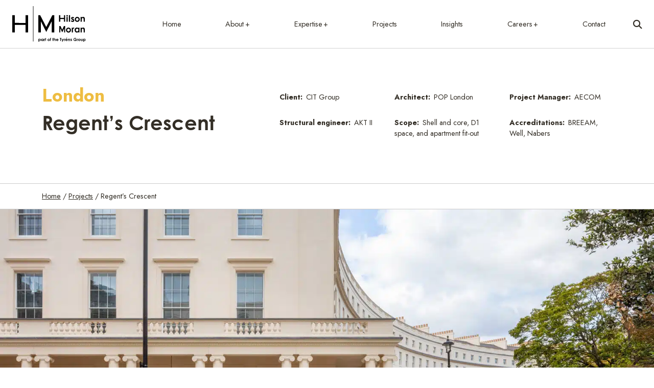

--- FILE ---
content_type: text/html; charset=UTF-8
request_url: https://www.hilsonmoran.com/projects/regents-crescent/
body_size: 16562
content:
<!doctype html>
<html lang="en-GB" prefix="og: http://ogp.me/ns# article: http://ogp.me/ns/article#">
<head>
	<!-- Start cookieyes banner --> 
	<script id="cookieyes" type="text/javascript" src="https://cdn-cookieyes.com/client_data/50cc76302a1d979a91b84e44/script.js"></script> 
	<!-- End cookieyes banner -->
	<!-- Google Tag Manager -->
	<script>(function(w,d,s,l,i){w[l]=w[l]||[];w[l].push({'gtm.start':
	new Date().getTime(),event:'gtm.js'});var f=d.getElementsByTagName(s)[0],
	j=d.createElement(s),dl=l!='dataLayer'?'&l='+l:'';j.async=true;j.src=
	'https://www.googletagmanager.com/gtm.js?id='+i+dl;f.parentNode.insertBefore(j,f);
	})(window,document,'script','dataLayer','GTM-MPNGFW2H');</script>
	<!-- End Google Tag Manager -->
	<meta charset="UTF-8">
	<meta name="viewport" content="width=device-width, initial-scale=1">
	<meta name="format-detection" content="telephone=no">
	<link rel="profile" href="https://gmpg.org/xfn/11">	

	<link rel="apple-touch-icon" sizes="180x180" href="https://www.hilsonmoran.com/wp-content/themes/hilsonmoran/images/favicon/apple-touch-icon.png">
	<link rel="icon" type="image/png" sizes="32x32" href="https://www.hilsonmoran.com/wp-content/themes/hilsonmoran/images/favicon/favicon-32x32.png">
	<link rel="icon" type="image/png" sizes="16x16" href="https://www.hilsonmoran.com/wp-content/themes/hilsonmoran/images/favicon/favicon-16x16.png">
	<link rel="manifest" href="https://www.hilsonmoran.com/wp-content/themes/hilsonmoran/images/favicon/site.webmanifest">
	<link rel="mask-icon" href="https://www.hilsonmoran.com/wp-content/themes/hilsonmoran/images/favicon/safari-pinned-tab.svg" color="#5bbad5">
	<meta name="msapplication-TileColor" content="#da532c">
	<meta name="theme-color" content="#ffffff">
	<link rel="icon" href="https://www.hilsonmoran.com/favicon.ico">	
	
	<meta name='robots' content='index, follow, max-image-preview:large, max-snippet:-1, max-video-preview:-1' />

	<!-- This site is optimized with the Yoast SEO plugin v22.6 - https://yoast.com/wordpress/plugins/seo/ -->
	<title>Regent&#039;s Crescent - Hilson Moran</title><link rel="preload" as="style" href="https://fonts.googleapis.com/css2?family=Jost%3Awght%40100%3B200%3B300%3B400%3B500%3B600%3B700%3B900&#038;ver=6.9&#038;display=swap" /><link rel="stylesheet" href="https://fonts.googleapis.com/css2?family=Jost%3Awght%40100%3B200%3B300%3B400%3B500%3B600%3B700%3B900&#038;ver=6.9&#038;display=swap" media="print" onload="this.media='all'" /><noscript><link rel="stylesheet" href="https://fonts.googleapis.com/css2?family=Jost%3Awght%40100%3B200%3B300%3B400%3B500%3B600%3B700%3B900&#038;ver=6.9&#038;display=swap" /></noscript>
	<link rel="canonical" href="https://www.hilsonmoran.com/projects/regents-crescent/" />
	<meta property="og:locale" content="en_GB" />
	<meta property="og:type" content="article" />
	<meta property="og:title" content="Regent&#039;s Crescent - Hilson Moran" />
	<meta property="og:description" content="200 years of history" />
	<meta property="og:url" content="https://www.hilsonmoran.com/projects/regents-crescent/" />
	<meta property="og:site_name" content="Hilson Moran" />
	<meta property="article:modified_time" content="2023-11-30T12:58:45+00:00" />
	<meta property="og:image" content="https://www.hilsonmoran.com/wp-content/uploads/2023/01/projects-thumb-example.jpg" />
	<meta property="og:image:width" content="534" />
	<meta property="og:image:height" content="620" />
	<meta property="og:image:type" content="image/jpeg" />
	<meta name="twitter:card" content="summary_large_image" />
	<meta name="twitter:label1" content="Est. reading time" />
	<meta name="twitter:data1" content="1 minute" />
	<script type="application/ld+json" class="yoast-schema-graph">{"@context":"https://schema.org","@graph":[{"@type":"WebPage","@id":"https://www.hilsonmoran.com/projects/regents-crescent/","url":"https://www.hilsonmoran.com/projects/regents-crescent/","name":"Regent's Crescent - Hilson Moran","isPartOf":{"@id":"https://www.hilsonmoran.com/#website"},"primaryImageOfPage":{"@id":"https://www.hilsonmoran.com/projects/regents-crescent/#primaryimage"},"image":{"@id":"https://www.hilsonmoran.com/projects/regents-crescent/#primaryimage"},"thumbnailUrl":"https://www.hilsonmoran.com/wp-content/uploads/2023/01/projects-thumb-example.jpg","datePublished":"2023-01-12T11:43:45+00:00","dateModified":"2023-11-30T12:58:45+00:00","breadcrumb":{"@id":"https://www.hilsonmoran.com/projects/regents-crescent/#breadcrumb"},"inLanguage":"en-GB","potentialAction":[{"@type":"ReadAction","target":["https://www.hilsonmoran.com/projects/regents-crescent/"]}]},{"@type":"ImageObject","inLanguage":"en-GB","@id":"https://www.hilsonmoran.com/projects/regents-crescent/#primaryimage","url":"https://www.hilsonmoran.com/wp-content/uploads/2023/01/projects-thumb-example.jpg","contentUrl":"https://www.hilsonmoran.com/wp-content/uploads/2023/01/projects-thumb-example.jpg","width":534,"height":620},{"@type":"BreadcrumbList","@id":"https://www.hilsonmoran.com/projects/regents-crescent/#breadcrumb","itemListElement":[{"@type":"ListItem","position":1,"name":"Home","item":"https://www.hilsonmoran.com/"},{"@type":"ListItem","position":2,"name":"Projects","item":"https://www.hilsonmoran.com/projects/"},{"@type":"ListItem","position":3,"name":"Regent&#8217;s Crescent"}]},{"@type":"WebSite","@id":"https://www.hilsonmoran.com/#website","url":"https://www.hilsonmoran.com/","name":"Hilson Moran","description":"","publisher":{"@id":"https://www.hilsonmoran.com/#organization"},"potentialAction":[{"@type":"SearchAction","target":{"@type":"EntryPoint","urlTemplate":"https://www.hilsonmoran.com/?s={search_term_string}"},"query-input":"required name=search_term_string"}],"inLanguage":"en-GB"},{"@type":"Organization","@id":"https://www.hilsonmoran.com/#organization","name":"Hilson Moran","url":"https://www.hilsonmoran.com/","logo":{"@type":"ImageObject","inLanguage":"en-GB","@id":"https://www.hilsonmoran.com/#/schema/logo/image/","url":"https://www.hilsonmoran.com/wp-content/uploads/2024/10/favicon.jpg","contentUrl":"https://www.hilsonmoran.com/wp-content/uploads/2024/10/favicon.jpg","width":550,"height":550,"caption":"Hilson Moran"},"image":{"@id":"https://www.hilsonmoran.com/#/schema/logo/image/"}}]}</script>
	<!-- / Yoast SEO plugin. -->


<style id='wp-img-auto-sizes-contain-inline-css' type='text/css'>
img:is([sizes=auto i],[sizes^="auto," i]){contain-intrinsic-size:3000px 1500px}
/*# sourceURL=wp-img-auto-sizes-contain-inline-css */
</style>
<style id='wp-block-library-inline-css' type='text/css'>
:root{--wp-block-synced-color:#7a00df;--wp-block-synced-color--rgb:122,0,223;--wp-bound-block-color:var(--wp-block-synced-color);--wp-editor-canvas-background:#ddd;--wp-admin-theme-color:#007cba;--wp-admin-theme-color--rgb:0,124,186;--wp-admin-theme-color-darker-10:#006ba1;--wp-admin-theme-color-darker-10--rgb:0,107,160.5;--wp-admin-theme-color-darker-20:#005a87;--wp-admin-theme-color-darker-20--rgb:0,90,135;--wp-admin-border-width-focus:2px}@media (min-resolution:192dpi){:root{--wp-admin-border-width-focus:1.5px}}.wp-element-button{cursor:pointer}:root .has-very-light-gray-background-color{background-color:#eee}:root .has-very-dark-gray-background-color{background-color:#313131}:root .has-very-light-gray-color{color:#eee}:root .has-very-dark-gray-color{color:#313131}:root .has-vivid-green-cyan-to-vivid-cyan-blue-gradient-background{background:linear-gradient(135deg,#00d084,#0693e3)}:root .has-purple-crush-gradient-background{background:linear-gradient(135deg,#34e2e4,#4721fb 50%,#ab1dfe)}:root .has-hazy-dawn-gradient-background{background:linear-gradient(135deg,#faaca8,#dad0ec)}:root .has-subdued-olive-gradient-background{background:linear-gradient(135deg,#fafae1,#67a671)}:root .has-atomic-cream-gradient-background{background:linear-gradient(135deg,#fdd79a,#004a59)}:root .has-nightshade-gradient-background{background:linear-gradient(135deg,#330968,#31cdcf)}:root .has-midnight-gradient-background{background:linear-gradient(135deg,#020381,#2874fc)}:root{--wp--preset--font-size--normal:16px;--wp--preset--font-size--huge:42px}.has-regular-font-size{font-size:1em}.has-larger-font-size{font-size:2.625em}.has-normal-font-size{font-size:var(--wp--preset--font-size--normal)}.has-huge-font-size{font-size:var(--wp--preset--font-size--huge)}.has-text-align-center{text-align:center}.has-text-align-left{text-align:left}.has-text-align-right{text-align:right}.has-fit-text{white-space:nowrap!important}#end-resizable-editor-section{display:none}.aligncenter{clear:both}.items-justified-left{justify-content:flex-start}.items-justified-center{justify-content:center}.items-justified-right{justify-content:flex-end}.items-justified-space-between{justify-content:space-between}.screen-reader-text{border:0;clip-path:inset(50%);height:1px;margin:-1px;overflow:hidden;padding:0;position:absolute;width:1px;word-wrap:normal!important}.screen-reader-text:focus{background-color:#ddd;clip-path:none;color:#444;display:block;font-size:1em;height:auto;left:5px;line-height:normal;padding:15px 23px 14px;text-decoration:none;top:5px;width:auto;z-index:100000}html :where(.has-border-color){border-style:solid}html :where([style*=border-top-color]){border-top-style:solid}html :where([style*=border-right-color]){border-right-style:solid}html :where([style*=border-bottom-color]){border-bottom-style:solid}html :where([style*=border-left-color]){border-left-style:solid}html :where([style*=border-width]){border-style:solid}html :where([style*=border-top-width]){border-top-style:solid}html :where([style*=border-right-width]){border-right-style:solid}html :where([style*=border-bottom-width]){border-bottom-style:solid}html :where([style*=border-left-width]){border-left-style:solid}html :where(img[class*=wp-image-]){height:auto;max-width:100%}:where(figure){margin:0 0 1em}html :where(.is-position-sticky){--wp-admin--admin-bar--position-offset:var(--wp-admin--admin-bar--height,0px)}@media screen and (max-width:600px){html :where(.is-position-sticky){--wp-admin--admin-bar--position-offset:0px}}

/*# sourceURL=wp-block-library-inline-css */
</style><style id='global-styles-inline-css' type='text/css'>
:root{--wp--preset--aspect-ratio--square: 1;--wp--preset--aspect-ratio--4-3: 4/3;--wp--preset--aspect-ratio--3-4: 3/4;--wp--preset--aspect-ratio--3-2: 3/2;--wp--preset--aspect-ratio--2-3: 2/3;--wp--preset--aspect-ratio--16-9: 16/9;--wp--preset--aspect-ratio--9-16: 9/16;--wp--preset--color--black: #000000;--wp--preset--color--cyan-bluish-gray: #abb8c3;--wp--preset--color--white: #ffffff;--wp--preset--color--pale-pink: #f78da7;--wp--preset--color--vivid-red: #cf2e2e;--wp--preset--color--luminous-vivid-orange: #ff6900;--wp--preset--color--luminous-vivid-amber: #fcb900;--wp--preset--color--light-green-cyan: #7bdcb5;--wp--preset--color--vivid-green-cyan: #00d084;--wp--preset--color--pale-cyan-blue: #8ed1fc;--wp--preset--color--vivid-cyan-blue: #0693e3;--wp--preset--color--vivid-purple: #9b51e0;--wp--preset--gradient--vivid-cyan-blue-to-vivid-purple: linear-gradient(135deg,rgb(6,147,227) 0%,rgb(155,81,224) 100%);--wp--preset--gradient--light-green-cyan-to-vivid-green-cyan: linear-gradient(135deg,rgb(122,220,180) 0%,rgb(0,208,130) 100%);--wp--preset--gradient--luminous-vivid-amber-to-luminous-vivid-orange: linear-gradient(135deg,rgb(252,185,0) 0%,rgb(255,105,0) 100%);--wp--preset--gradient--luminous-vivid-orange-to-vivid-red: linear-gradient(135deg,rgb(255,105,0) 0%,rgb(207,46,46) 100%);--wp--preset--gradient--very-light-gray-to-cyan-bluish-gray: linear-gradient(135deg,rgb(238,238,238) 0%,rgb(169,184,195) 100%);--wp--preset--gradient--cool-to-warm-spectrum: linear-gradient(135deg,rgb(74,234,220) 0%,rgb(151,120,209) 20%,rgb(207,42,186) 40%,rgb(238,44,130) 60%,rgb(251,105,98) 80%,rgb(254,248,76) 100%);--wp--preset--gradient--blush-light-purple: linear-gradient(135deg,rgb(255,206,236) 0%,rgb(152,150,240) 100%);--wp--preset--gradient--blush-bordeaux: linear-gradient(135deg,rgb(254,205,165) 0%,rgb(254,45,45) 50%,rgb(107,0,62) 100%);--wp--preset--gradient--luminous-dusk: linear-gradient(135deg,rgb(255,203,112) 0%,rgb(199,81,192) 50%,rgb(65,88,208) 100%);--wp--preset--gradient--pale-ocean: linear-gradient(135deg,rgb(255,245,203) 0%,rgb(182,227,212) 50%,rgb(51,167,181) 100%);--wp--preset--gradient--electric-grass: linear-gradient(135deg,rgb(202,248,128) 0%,rgb(113,206,126) 100%);--wp--preset--gradient--midnight: linear-gradient(135deg,rgb(2,3,129) 0%,rgb(40,116,252) 100%);--wp--preset--font-size--small: 13px;--wp--preset--font-size--medium: 20px;--wp--preset--font-size--large: 36px;--wp--preset--font-size--x-large: 42px;--wp--preset--spacing--20: 0.44rem;--wp--preset--spacing--30: 0.67rem;--wp--preset--spacing--40: 1rem;--wp--preset--spacing--50: 1.5rem;--wp--preset--spacing--60: 2.25rem;--wp--preset--spacing--70: 3.38rem;--wp--preset--spacing--80: 5.06rem;--wp--preset--shadow--natural: 6px 6px 9px rgba(0, 0, 0, 0.2);--wp--preset--shadow--deep: 12px 12px 50px rgba(0, 0, 0, 0.4);--wp--preset--shadow--sharp: 6px 6px 0px rgba(0, 0, 0, 0.2);--wp--preset--shadow--outlined: 6px 6px 0px -3px rgb(255, 255, 255), 6px 6px rgb(0, 0, 0);--wp--preset--shadow--crisp: 6px 6px 0px rgb(0, 0, 0);}:where(.is-layout-flex){gap: 0.5em;}:where(.is-layout-grid){gap: 0.5em;}body .is-layout-flex{display: flex;}.is-layout-flex{flex-wrap: wrap;align-items: center;}.is-layout-flex > :is(*, div){margin: 0;}body .is-layout-grid{display: grid;}.is-layout-grid > :is(*, div){margin: 0;}:where(.wp-block-columns.is-layout-flex){gap: 2em;}:where(.wp-block-columns.is-layout-grid){gap: 2em;}:where(.wp-block-post-template.is-layout-flex){gap: 1.25em;}:where(.wp-block-post-template.is-layout-grid){gap: 1.25em;}.has-black-color{color: var(--wp--preset--color--black) !important;}.has-cyan-bluish-gray-color{color: var(--wp--preset--color--cyan-bluish-gray) !important;}.has-white-color{color: var(--wp--preset--color--white) !important;}.has-pale-pink-color{color: var(--wp--preset--color--pale-pink) !important;}.has-vivid-red-color{color: var(--wp--preset--color--vivid-red) !important;}.has-luminous-vivid-orange-color{color: var(--wp--preset--color--luminous-vivid-orange) !important;}.has-luminous-vivid-amber-color{color: var(--wp--preset--color--luminous-vivid-amber) !important;}.has-light-green-cyan-color{color: var(--wp--preset--color--light-green-cyan) !important;}.has-vivid-green-cyan-color{color: var(--wp--preset--color--vivid-green-cyan) !important;}.has-pale-cyan-blue-color{color: var(--wp--preset--color--pale-cyan-blue) !important;}.has-vivid-cyan-blue-color{color: var(--wp--preset--color--vivid-cyan-blue) !important;}.has-vivid-purple-color{color: var(--wp--preset--color--vivid-purple) !important;}.has-black-background-color{background-color: var(--wp--preset--color--black) !important;}.has-cyan-bluish-gray-background-color{background-color: var(--wp--preset--color--cyan-bluish-gray) !important;}.has-white-background-color{background-color: var(--wp--preset--color--white) !important;}.has-pale-pink-background-color{background-color: var(--wp--preset--color--pale-pink) !important;}.has-vivid-red-background-color{background-color: var(--wp--preset--color--vivid-red) !important;}.has-luminous-vivid-orange-background-color{background-color: var(--wp--preset--color--luminous-vivid-orange) !important;}.has-luminous-vivid-amber-background-color{background-color: var(--wp--preset--color--luminous-vivid-amber) !important;}.has-light-green-cyan-background-color{background-color: var(--wp--preset--color--light-green-cyan) !important;}.has-vivid-green-cyan-background-color{background-color: var(--wp--preset--color--vivid-green-cyan) !important;}.has-pale-cyan-blue-background-color{background-color: var(--wp--preset--color--pale-cyan-blue) !important;}.has-vivid-cyan-blue-background-color{background-color: var(--wp--preset--color--vivid-cyan-blue) !important;}.has-vivid-purple-background-color{background-color: var(--wp--preset--color--vivid-purple) !important;}.has-black-border-color{border-color: var(--wp--preset--color--black) !important;}.has-cyan-bluish-gray-border-color{border-color: var(--wp--preset--color--cyan-bluish-gray) !important;}.has-white-border-color{border-color: var(--wp--preset--color--white) !important;}.has-pale-pink-border-color{border-color: var(--wp--preset--color--pale-pink) !important;}.has-vivid-red-border-color{border-color: var(--wp--preset--color--vivid-red) !important;}.has-luminous-vivid-orange-border-color{border-color: var(--wp--preset--color--luminous-vivid-orange) !important;}.has-luminous-vivid-amber-border-color{border-color: var(--wp--preset--color--luminous-vivid-amber) !important;}.has-light-green-cyan-border-color{border-color: var(--wp--preset--color--light-green-cyan) !important;}.has-vivid-green-cyan-border-color{border-color: var(--wp--preset--color--vivid-green-cyan) !important;}.has-pale-cyan-blue-border-color{border-color: var(--wp--preset--color--pale-cyan-blue) !important;}.has-vivid-cyan-blue-border-color{border-color: var(--wp--preset--color--vivid-cyan-blue) !important;}.has-vivid-purple-border-color{border-color: var(--wp--preset--color--vivid-purple) !important;}.has-vivid-cyan-blue-to-vivid-purple-gradient-background{background: var(--wp--preset--gradient--vivid-cyan-blue-to-vivid-purple) !important;}.has-light-green-cyan-to-vivid-green-cyan-gradient-background{background: var(--wp--preset--gradient--light-green-cyan-to-vivid-green-cyan) !important;}.has-luminous-vivid-amber-to-luminous-vivid-orange-gradient-background{background: var(--wp--preset--gradient--luminous-vivid-amber-to-luminous-vivid-orange) !important;}.has-luminous-vivid-orange-to-vivid-red-gradient-background{background: var(--wp--preset--gradient--luminous-vivid-orange-to-vivid-red) !important;}.has-very-light-gray-to-cyan-bluish-gray-gradient-background{background: var(--wp--preset--gradient--very-light-gray-to-cyan-bluish-gray) !important;}.has-cool-to-warm-spectrum-gradient-background{background: var(--wp--preset--gradient--cool-to-warm-spectrum) !important;}.has-blush-light-purple-gradient-background{background: var(--wp--preset--gradient--blush-light-purple) !important;}.has-blush-bordeaux-gradient-background{background: var(--wp--preset--gradient--blush-bordeaux) !important;}.has-luminous-dusk-gradient-background{background: var(--wp--preset--gradient--luminous-dusk) !important;}.has-pale-ocean-gradient-background{background: var(--wp--preset--gradient--pale-ocean) !important;}.has-electric-grass-gradient-background{background: var(--wp--preset--gradient--electric-grass) !important;}.has-midnight-gradient-background{background: var(--wp--preset--gradient--midnight) !important;}.has-small-font-size{font-size: var(--wp--preset--font-size--small) !important;}.has-medium-font-size{font-size: var(--wp--preset--font-size--medium) !important;}.has-large-font-size{font-size: var(--wp--preset--font-size--large) !important;}.has-x-large-font-size{font-size: var(--wp--preset--font-size--x-large) !important;}
/*# sourceURL=global-styles-inline-css */
</style>

<style id='classic-theme-styles-inline-css' type='text/css'>
/*! This file is auto-generated */
.wp-block-button__link{color:#fff;background-color:#32373c;border-radius:9999px;box-shadow:none;text-decoration:none;padding:calc(.667em + 2px) calc(1.333em + 2px);font-size:1.125em}.wp-block-file__button{background:#32373c;color:#fff;text-decoration:none}
/*# sourceURL=/wp-includes/css/classic-themes.min.css */
</style>
<link rel='stylesheet' id='hilsonmoran-style-css' href='https://www.hilsonmoran.com/wp-content/cache/background-css/www.hilsonmoran.com/wp-content/themes/hilsonmoran/style.css?ver=1.1.8&wpr_t=1769220037' type='text/css' media='' />
<link rel='stylesheet' id='typekit-css' href='https://use.typekit.net/zwb1qhk.css?ver=6.9' type='text/css' media='all' />

<script type="text/javascript" src="https://www.hilsonmoran.com/wp-includes/js/jquery/jquery.min.js?ver=3.7.1" id="jquery-core-js"></script>
<script type="text/javascript" src="https://www.hilsonmoran.com/wp-includes/js/jquery/jquery-migrate.min.js?ver=3.4.1" id="jquery-migrate-js"></script>
<meta property="og:title" name="og:title" content="Regent&#8217;s Crescent" />
<meta property="og:type" name="og:type" content="website" />
<meta property="og:image" name="og:image" content="https://www.hilsonmoran.com/wp-content/uploads/2023/01/projects-thumb-example.jpg" />
<meta property="og:image" name="og:image" content="https://www.hilsonmoran.com/wp-content/uploads/2023/01/full-width-carousel-project-example-1024x685.jpg" />
<meta property="og:image" name="og:image" content="https://www.hilsonmoran.com/wp-content/uploads/2023/01/video-example-1024x580.jpg" />
<meta property="og:url" name="og:url" content="https://www.hilsonmoran.com/projects/regents-crescent/" />
<meta property="og:description" name="og:description" content="200 years of history" />
<meta property="og:locale" name="og:locale" content="en_GB" />
<meta property="og:site_name" name="og:site_name" content="Hilson Moran" />
<meta property="twitter:card" name="twitter:card" content="summary_large_image" />
<meta property="article:published_time" name="article:published_time" content="2023-01-12T11:43:45+00:00" />
<meta property="article:modified_time" name="article:modified_time" content="2023-11-30T12:58:45+00:00" />
<meta property="article:author" name="article:author" content="https://www.hilsonmoran.com/insights/author/admin/" />
<link rel="icon" href="https://www.hilsonmoran.com/wp-content/uploads/2025/01/hilson-moran-favicon-150x150.png" sizes="32x32" />
<link rel="icon" href="https://www.hilsonmoran.com/wp-content/uploads/2025/01/hilson-moran-favicon-300x300.png" sizes="192x192" />
<link rel="apple-touch-icon" href="https://www.hilsonmoran.com/wp-content/uploads/2025/01/hilson-moran-favicon-300x300.png" />
<meta name="msapplication-TileImage" content="https://www.hilsonmoran.com/wp-content/uploads/2025/01/hilson-moran-favicon-300x300.png" />
<noscript><style id="rocket-lazyload-nojs-css">.rll-youtube-player, [data-lazy-src]{display:none !important;}</style></noscript>
	<script>
		var globalSiteURL = 'https://www.hilsonmoran.com/';
		var globalDirectoryURL = 'https://www.hilsonmoran.com/wp-content/themes/hilsonmoran';		
	</script>

<style id="wpr-lazyload-bg-container"></style><style id="wpr-lazyload-bg-exclusion"></style>
<noscript>
<style id="wpr-lazyload-bg-nostyle">.vacancies__modal .modal-body form .gfield .ginput_container_fileupload input[type=file]::-webkit-file-upload-button{--wpr-bg-9b92411d-e704-4023-a9b9-1a39fbad5c48: url('https://www.hilsonmoran.com/wp-content/themes/hilsonmoran/images/global/vacancy-form-upload-btn.png');}.vacancies__modal .modal-body form .gfield .ginput_container_fileupload input[type=file]::file-selector-button{--wpr-bg-9bcac428-f331-4ce3-9b57-af91941b9251: url('https://www.hilsonmoran.com/wp-content/themes/hilsonmoran/images/global/vacancy-form-upload-btn.png');}.two-image-text__images .image .overlay{--wpr-bg-9ff9120f-175f-4ccc-9788-90680dfda50f: url('https://www.hilsonmoran.com/wp-content/themes/hilsonmoran/images/global/black-trans-gradient-vertical.png');}</style>
</noscript>
<script type="application/javascript">const rocket_pairs = [{"selector":".vacancies__modal .modal-body form .gfield .ginput_container_fileupload input[type=file]","style":".vacancies__modal .modal-body form .gfield .ginput_container_fileupload input[type=file]::-webkit-file-upload-button{--wpr-bg-9b92411d-e704-4023-a9b9-1a39fbad5c48: url('https:\/\/www.hilsonmoran.com\/wp-content\/themes\/hilsonmoran\/images\/global\/vacancy-form-upload-btn.png');}","hash":"9b92411d-e704-4023-a9b9-1a39fbad5c48","url":"https:\/\/www.hilsonmoran.com\/wp-content\/themes\/hilsonmoran\/images\/global\/vacancy-form-upload-btn.png"},{"selector":".vacancies__modal .modal-body form .gfield .ginput_container_fileupload input[type=file]","style":".vacancies__modal .modal-body form .gfield .ginput_container_fileupload input[type=file]::file-selector-button{--wpr-bg-9bcac428-f331-4ce3-9b57-af91941b9251: url('https:\/\/www.hilsonmoran.com\/wp-content\/themes\/hilsonmoran\/images\/global\/vacancy-form-upload-btn.png');}","hash":"9bcac428-f331-4ce3-9b57-af91941b9251","url":"https:\/\/www.hilsonmoran.com\/wp-content\/themes\/hilsonmoran\/images\/global\/vacancy-form-upload-btn.png"},{"selector":".two-image-text__images .image .overlay","style":".two-image-text__images .image .overlay{--wpr-bg-9ff9120f-175f-4ccc-9788-90680dfda50f: url('https:\/\/www.hilsonmoran.com\/wp-content\/themes\/hilsonmoran\/images\/global\/black-trans-gradient-vertical.png');}","hash":"9ff9120f-175f-4ccc-9788-90680dfda50f","url":"https:\/\/www.hilsonmoran.com\/wp-content\/themes\/hilsonmoran\/images\/global\/black-trans-gradient-vertical.png"}]; const rocket_excluded_pairs = [];</script></head>


<body class="wp-singular projects-template-default single single-projects postid-185 wp-theme-hilsonmoran">
<!-- Google Tag Manager (noscript) -->
<noscript><iframe src="https://www.googletagmanager.com/ns.html?id=GTM-MPNGFW2H"
height="0" width="0" style="display:none;visibility:hidden"></iframe></noscript>
<!-- End Google Tag Manager (noscript) -->

<div class="menu-container">
  
    <div class="menu" data-aos="fade" data-aos-duration="1000" data-aos-once="true" data-aos-delay="0" data-aos-easing="ease-in-out">
    
    <div class="nav-main__logo">
        <a href="/"><img src="data:image/svg+xml,%3Csvg%20xmlns='http://www.w3.org/2000/svg'%20viewBox='0%200%200%200'%3E%3C/svg%3E" alt="Hilson Moran" data-lazy-src="https://www.hilsonmoran.com/wp-content/themes/hilsonmoran/images/global/hilson-moran-logo-tyrens.svg"><noscript><img src="https://www.hilsonmoran.com/wp-content/themes/hilsonmoran/images/global/hilson-moran-logo-tyrens.svg" alt="Hilson Moran"></noscript></a>  
    </div>  	   

    <a href="#" class="menu-mobile">

      <svg class="hamburger-svg" viewBox="0 0 100 100" width="70"> 
        <path
              class="line top"
              d="m 30,33 h 40 c 13.100415,0 14.380204,31.80258 6.899646,33.421777 -24.612039,5.327373 9.016154,-52.337577 -12.75751,-30.563913 l -28.284272,28.284272" />
        <path
              class="line middle"
              d="m 70,50 c 0,0 -32.213436,0 -40,0 -7.786564,0 -6.428571,-4.640244 -6.428571,-8.571429 0,-5.895471 6.073743,-11.783399 12.286435,-5.570707 6.212692,6.212692 28.284272,28.284272 28.284272,28.284272" />
        <path
              class="line bottom"
              d="m 69.575405,67.073826 h -40 c -13.100415,0 -14.380204,-31.80258 -6.899646,-33.421777 24.612039,-5.327373 -9.016154,52.337577 12.75751,30.563913 l 28.284272,-28.284272" />
      </svg>

    </a>    

    <ul>

      <li><a href="/">Home</a></li>

      <li><a href="/about/purpose/">About</a>

                <ul id="menu-main-nav-about" class=""><li id="menu-item-443" class="menu-item menu-item-type-post_type menu-item-object-page menu-item-443"><a href="https://www.hilsonmoran.com/about/purpose/">Purpose</a></li>
<li id="menu-item-442" class="menu-item menu-item-type-post_type menu-item-object-page menu-item-442"><a href="https://www.hilsonmoran.com/about/practice/">Practice</a></li>
<li id="menu-item-441" class="menu-item menu-item-type-post_type menu-item-object-page menu-item-441"><a href="https://www.hilsonmoran.com/about/people/">People</a></li>
</ul>        

      </li>

      <li><a href="/expertise">Expertise</a>

        <ul>

          <li>

            <!-- <div class="overview">
              <a href="/expertise">See our expertise overview</a>
            </div> -->

            <div class="flex-grid">
            
              <div class="links">

                            <ul id="menu-main-nav-expertise" class=""><li id="menu-item-760" class="menu-item menu-item-type-post_type menu-item-object-expertise menu-item-760"><a href="https://www.hilsonmoran.com/expertise/acoustics/">Acoustics</a></li>
<li id="menu-item-754" class="menu-item menu-item-type-post_type menu-item-object-expertise menu-item-754"><a href="https://www.hilsonmoran.com/expertise/building-performance/">Building Performance</a></li>
<li id="menu-item-1052" class="menu-item menu-item-type-post_type menu-item-object-expertise menu-item-1052"><a href="https://www.hilsonmoran.com/expertise/building-services-engineering/">Building Services Engineering</a></li>
<li id="menu-item-1055" class="menu-item menu-item-type-post_type menu-item-object-expertise menu-item-1055"><a href="https://www.hilsonmoran.com/expertise/connected-smart-buildings/">Connected Smart Buildings</a></li>
<li id="menu-item-1054" class="menu-item menu-item-type-post_type menu-item-object-expertise menu-item-1054"><a href="https://www.hilsonmoran.com/expertise/energy-and-carbon/">Energy and Carbon</a></li>
<li id="menu-item-1053" class="menu-item menu-item-type-post_type menu-item-object-expertise menu-item-1053"><a href="https://www.hilsonmoran.com/expertise/environmental-consultancy/">Environmental Consultancy</a></li>
<li id="menu-item-1051" class="menu-item menu-item-type-post_type menu-item-object-expertise menu-item-1051"><a href="https://www.hilsonmoran.com/expertise/fire-safety-consultancy/">Fire Safety Consultancy</a></li>
<li id="menu-item-447" class="menu-item menu-item-type-post_type menu-item-object-expertise menu-item-447"><a href="https://www.hilsonmoran.com/expertise/property-assets-operations/">Property Assets &#038; Operations</a></li>
<li id="menu-item-1050" class="menu-item menu-item-type-post_type menu-item-object-expertise menu-item-1050"><a href="https://www.hilsonmoran.com/expertise/security/">Security</a></li>
<li id="menu-item-1049" class="menu-item menu-item-type-post_type menu-item-object-expertise menu-item-1049"><a href="https://www.hilsonmoran.com/expertise/sustainability/">Sustainability</a></li>
<li id="menu-item-1048" class="menu-item menu-item-type-post_type menu-item-object-expertise menu-item-1048"><a href="https://www.hilsonmoran.com/expertise/transport-planning-mobility/">Transport Planning &#038; Mobility</a></li>
<li id="menu-item-1047" class="menu-item menu-item-type-post_type menu-item-object-expertise menu-item-1047"><a href="https://www.hilsonmoran.com/expertise/utilities-energy-infrastructure/">Utilities &#038; Energy Infrastructure</a></li>
</ul>
              </div>

              
            <div class="project">

                <div class="inner" style="background-image: linear-gradient(to top, rgba(0,0,0,0.75), rgba(238,189,66,0)), url(https://www.hilsonmoran.com/wp-content/uploads/2023/07/Project-Thumbnail-6-500x500.jpg);">

                    <a href="https://www.hilsonmoran.com/projects/sycamore-house/"></a>

                    <div class="content">

                        <p>Kadans Science Partner</p>
                        <h5>Sycamore House</h5>

                    </div>

                </div>

            </div>

          

            </div>

          </li>

        </ul>

      </li>

      <li><a href="/projects">Projects</a></li>

      <li><a href="/insights">Insights</a></li>

      <li><a href="/careers">Careers</a>

                <ul id="menu-main-nav-careers" class=""><li id="menu-item-452" class="menu-item menu-item-type-post_type menu-item-object-page menu-item-452"><a href="https://www.hilsonmoran.com/careers/early-careers/">Early Careers</a></li>
<li id="menu-item-453" class="menu-item menu-item-type-post_type menu-item-object-page menu-item-453"><a href="https://www.hilsonmoran.com/careers/vacancies/">Vacancies</a></li>
</ul> 
      </li>

      <li><a href="/contact">Contact</a></li>

    </ul>    

    <div class="search-button">
      <a href="#" aria-label="Search" aria-controls="search-overlay"><i class="fas fa-search"></i></a>
    </div>

  </div>

  

</div>





    <section class="hero--project" data-aos="fade" data-aos-duration="750" data-aos-once="true" data-aos-delay="0" data-aos-easing="ease-in-out">
   
    <header class="hero--project__flex">

        <div class="hero--project__content" data-aos="fade" data-aos-duration="750" data-aos-once="true" data-aos-delay="0" data-aos-easing="ease-in-out">

                            <h1>London</h1>
            
                            <h2>Regent&#8217;s Crescent</h2>
                
     
        </div>

        <div class="hero--project__data" data-aos="fade" data-aos-duration="750" data-aos-once="true" data-aos-delay="200" data-aos-easing="ease-in-out">

            <div class="hero--project__data-flex">

                                
                    
                        <div class="hero--project__data-item">
                            <p><span>Client:</span>CIT Group</p>
                        </div>
       
                    
                        <div class="hero--project__data-item">
                            <p><span>Architect:</span>POP London</p>
                        </div>
       
                    
                        <div class="hero--project__data-item">
                            <p><span>Project Manager:</span>AECOM</p>
                        </div>
       
                    
                        <div class="hero--project__data-item">
                            <p><span>Structural engineer:</span>AKT II</p>
                        </div>
       
                    
                        <div class="hero--project__data-item">
                            <p><span>Scope: </span>Shell and core, D1 space, and apartment fit-out</p>
                        </div>
       
                    
                        <div class="hero--project__data-item">
                            <p><span>Accreditations:</span>BREEAM, Well, Nabers</p>
                        </div>
       
                                    
            
            </div>

        </div>
        
        
    </header>      

</section>


<section class="breadcrumbs" data-aos="fade" data-aos-duration="1000" data-aos-once="true" data-aos-delay="500" data-aos-easing="ease-in-out">
    
    <div class="breadcrumbs__inner"><span><span><a href="https://www.hilsonmoran.com/">Home</a></span> / <span><a href="https://www.hilsonmoran.com/projects/">Projects</a></span> / <span class="breadcrumb_last" aria-current="page">Regent&#8217;s Crescent</span></span></div>
</section>    <section data-bg="" class="full-width-image rocket-lazyload" style="" data-aos="fade-up" data-aos-duration="500" data-aos-once="true" data-aos-delay="0" data-aos-easing="ease-in-out">
    <!-- <img src="data:image/svg+xml,%3Csvg%20xmlns='http://www.w3.org/2000/svg'%20viewBox='0%200%200%200'%3E%3C/svg%3E" data-lazy-src="1071"><noscript><img src="1071"></noscript> -->
    <picture class="attachment-full size-full" decoding="async" fetchpriority="high">
<source type="image/webp" data-lazy-srcset="https://www.hilsonmoran.com/wp-content/uploads/2023/01/Project-Hero.jpg.webp 1920w, https://www.hilsonmoran.com/wp-content/uploads/2023/01/Project-Hero-300x125.jpg.webp 300w, https://www.hilsonmoran.com/wp-content/uploads/2023/01/Project-Hero-1024x427.jpg.webp 1024w, https://www.hilsonmoran.com/wp-content/uploads/2023/01/Project-Hero-768x320.jpg.webp 768w, https://www.hilsonmoran.com/wp-content/uploads/2023/01/Project-Hero-1536x640.jpg.webp 1536w, https://www.hilsonmoran.com/wp-content/uploads/2023/01/Project-Hero-960x400.jpg.webp 960w, https://www.hilsonmoran.com/wp-content/uploads/2023/01/Project-Hero-945x394.jpg.webp 945w, https://www.hilsonmoran.com/wp-content/uploads/2023/01/Project-Hero-900x375.jpg.webp 900w" srcset="data:image/svg+xml,%3Csvg%20xmlns=&#039;http://www.w3.org/2000/svg&#039;%20viewBox=&#039;0%200%201920%20800&#039;%3E%3C/svg%3E" data-lazy-sizes="(max-width: 1920px) 100vw, 1920px"/>
<img width="1920" height="800" src="data:image/svg+xml,%3Csvg%20xmlns=&#039;http://www.w3.org/2000/svg&#039;%20viewBox=&#039;0%200%201920%20800&#039;%3E%3C/svg%3E" alt="" decoding="async" fetchpriority="high" data-lazy-srcset="https://www.hilsonmoran.com/wp-content/uploads/2023/01/Project-Hero.jpg 1920w, https://www.hilsonmoran.com/wp-content/uploads/2023/01/Project-Hero-300x125.jpg 300w, https://www.hilsonmoran.com/wp-content/uploads/2023/01/Project-Hero-1024x427.jpg 1024w, https://www.hilsonmoran.com/wp-content/uploads/2023/01/Project-Hero-768x320.jpg 768w, https://www.hilsonmoran.com/wp-content/uploads/2023/01/Project-Hero-1536x640.jpg 1536w, https://www.hilsonmoran.com/wp-content/uploads/2023/01/Project-Hero-960x400.jpg 960w, https://www.hilsonmoran.com/wp-content/uploads/2023/01/Project-Hero-945x394.jpg 945w, https://www.hilsonmoran.com/wp-content/uploads/2023/01/Project-Hero-900x375.jpg 900w" data-lazy-sizes="(max-width: 1920px) 100vw, 1920px" data-lazy-src="https://www.hilsonmoran.com/wp-content/uploads/2023/01/Project-Hero.jpg"/>
</picture>
<noscript><picture class="attachment-full size-full" decoding="async" fetchpriority="high">
<source type="image/webp" srcset="https://www.hilsonmoran.com/wp-content/uploads/2023/01/Project-Hero.jpg.webp 1920w, https://www.hilsonmoran.com/wp-content/uploads/2023/01/Project-Hero-300x125.jpg.webp 300w, https://www.hilsonmoran.com/wp-content/uploads/2023/01/Project-Hero-1024x427.jpg.webp 1024w, https://www.hilsonmoran.com/wp-content/uploads/2023/01/Project-Hero-768x320.jpg.webp 768w, https://www.hilsonmoran.com/wp-content/uploads/2023/01/Project-Hero-1536x640.jpg.webp 1536w, https://www.hilsonmoran.com/wp-content/uploads/2023/01/Project-Hero-960x400.jpg.webp 960w, https://www.hilsonmoran.com/wp-content/uploads/2023/01/Project-Hero-945x394.jpg.webp 945w, https://www.hilsonmoran.com/wp-content/uploads/2023/01/Project-Hero-900x375.jpg.webp 900w" sizes="(max-width: 1920px) 100vw, 1920px"/>
<img width="1920" height="800" src="https://www.hilsonmoran.com/wp-content/uploads/2023/01/Project-Hero.jpg" alt="" decoding="async" fetchpriority="high" srcset="https://www.hilsonmoran.com/wp-content/uploads/2023/01/Project-Hero.jpg 1920w, https://www.hilsonmoran.com/wp-content/uploads/2023/01/Project-Hero-300x125.jpg 300w, https://www.hilsonmoran.com/wp-content/uploads/2023/01/Project-Hero-1024x427.jpg 1024w, https://www.hilsonmoran.com/wp-content/uploads/2023/01/Project-Hero-768x320.jpg 768w, https://www.hilsonmoran.com/wp-content/uploads/2023/01/Project-Hero-1536x640.jpg 1536w, https://www.hilsonmoran.com/wp-content/uploads/2023/01/Project-Hero-960x400.jpg 960w, https://www.hilsonmoran.com/wp-content/uploads/2023/01/Project-Hero-945x394.jpg 945w, https://www.hilsonmoran.com/wp-content/uploads/2023/01/Project-Hero-900x375.jpg 900w" sizes="(max-width: 1920px) 100vw, 1920px"/>
</picture>
</noscript></section>

<section class="text-content text-content--no-pad-b">

    <div class="text-content__flex">

        <div class="text-content__content text-content__content--indent " data-aos="fade" data-aos-duration="500" data-aos-once="true" data-aos-delay="100" data-aos-easing="ease-in-out">

            
            <div class="text-content__text">
            <h4>The vision</h4>
<p>Dramatically refurbish an art deco building in London’s Finsbury Square to reveal a flexible 21st-century workplace that sets new standards for sustainable design.</p>
            </div>

        </div>

    </div>

</section>

<section class="text-content ">

    <div class="text-content__flex">

        <div class="text-content__content text-content__content--indent text-content__content--two-col" data-aos="fade" data-aos-duration="500" data-aos-once="true" data-aos-delay="100" data-aos-easing="ease-in-out">

            
                <header class="text-content__header">
                    <h4>Our contribution</h4>
                </header>

            
            <div class="text-content__text">
            <p><strong>Our designs helped to realise our client’s vision to retain 90% of the original structure.</strong></p>
<p>Brookfield initially appointed us to perform refurbishment feasibility assessments. But we were retained throughout the detailed design stage and through to completion.</p>
<p>The initial challenge was to separate two buildings previously combined by a single tenant, Bloomberg.</p>
<p>The design of the building was complex – a ‘3D puzzle’ with floors topping out at different levels. This led our M&amp;E team to design four separate plant rooms to feed the building with air at eight different riser locations.</p>
<p>Thinking commercially, we located these plant rooms at rooftop level. This meant that the lower ground floor could be included as office space, freeing up over 15,000 square feet of lettable area for our client.</p>
            </div>

        </div>

    </div>

</section>

<section class="carousel-images carousel-images--no-pad-b" >

    
    <div class="carousel-images__carousel" data-aos="fade" data-aos-duration="500" data-aos-once="true" data-aos-delay="0" data-aos-easing="ease-in-out">

        
            
                <div class="carousel-images__carousel-item">

                    <picture>
<source type="image/webp" data-lazy-srcset="https://www.hilsonmoran.com/wp-content/uploads/2023/01/full-width-carousel-project-example-1360x720.jpg.webp" srcset="data:image/svg+xml,%3Csvg%20xmlns=&#039;http://www.w3.org/2000/svg&#039;%20viewBox=&#039;0%200%200%200&#039;%3E%3C/svg%3E"/>
<img src="data:image/svg+xml,%3Csvg%20xmlns=&#039;http://www.w3.org/2000/svg&#039;%20viewBox=&#039;0%200%200%200&#039;%3E%3C/svg%3E" alt="" data-lazy-src="https://www.hilsonmoran.com/wp-content/uploads/2023/01/full-width-carousel-project-example-1360x720.jpg"/>
</picture>
<noscript><picture>
<source type="image/webp" srcset="https://www.hilsonmoran.com/wp-content/uploads/2023/01/full-width-carousel-project-example-1360x720.jpg.webp"/>
<img src="https://www.hilsonmoran.com/wp-content/uploads/2023/01/full-width-carousel-project-example-1360x720.jpg" alt=""/>
</picture>
</noscript>

                </div>

            
                <div class="carousel-images__carousel-item">

                    <picture>
<source type="image/webp" data-lazy-srcset="https://www.hilsonmoran.com/wp-content/uploads/2023/01/20234_N44-1360x720.jpg.webp" srcset="data:image/svg+xml,%3Csvg%20xmlns=&#039;http://www.w3.org/2000/svg&#039;%20viewBox=&#039;0%200%200%200&#039;%3E%3C/svg%3E"/>
<img src="data:image/svg+xml,%3Csvg%20xmlns=&#039;http://www.w3.org/2000/svg&#039;%20viewBox=&#039;0%200%200%200&#039;%3E%3C/svg%3E" alt="" data-lazy-src="https://www.hilsonmoran.com/wp-content/uploads/2023/01/20234_N44-1360x720.jpg"/>
</picture>
<noscript><picture>
<source type="image/webp" srcset="https://www.hilsonmoran.com/wp-content/uploads/2023/01/20234_N44-1360x720.jpg.webp"/>
<img src="https://www.hilsonmoran.com/wp-content/uploads/2023/01/20234_N44-1360x720.jpg" alt=""/>
</picture>
</noscript>

                </div>

            
                <div class="carousel-images__carousel-item">

                    <picture>
<source type="image/webp" data-lazy-srcset="https://www.hilsonmoran.com/wp-content/uploads/2023/01/Full-Width-Image-Carousel-1360x720.jpg.webp" srcset="data:image/svg+xml,%3Csvg%20xmlns=&#039;http://www.w3.org/2000/svg&#039;%20viewBox=&#039;0%200%200%200&#039;%3E%3C/svg%3E"/>
<img src="data:image/svg+xml,%3Csvg%20xmlns=&#039;http://www.w3.org/2000/svg&#039;%20viewBox=&#039;0%200%200%200&#039;%3E%3C/svg%3E" alt="" data-lazy-src="https://www.hilsonmoran.com/wp-content/uploads/2023/01/Full-Width-Image-Carousel-1360x720.jpg"/>
</picture>
<noscript><picture>
<source type="image/webp" srcset="https://www.hilsonmoran.com/wp-content/uploads/2023/01/Full-Width-Image-Carousel-1360x720.jpg.webp"/>
<img src="https://www.hilsonmoran.com/wp-content/uploads/2023/01/Full-Width-Image-Carousel-1360x720.jpg" alt=""/>
</picture>
</noscript>

                </div>

            
                <div class="carousel-images__carousel-item">

                    <picture>
<source type="image/webp" data-lazy-srcset="https://www.hilsonmoran.com/wp-content/uploads/2023/01/Full-Width-Image-Carousel3-1360x720.jpg.webp" srcset="data:image/svg+xml,%3Csvg%20xmlns=&#039;http://www.w3.org/2000/svg&#039;%20viewBox=&#039;0%200%200%200&#039;%3E%3C/svg%3E"/>
<img src="data:image/svg+xml,%3Csvg%20xmlns=&#039;http://www.w3.org/2000/svg&#039;%20viewBox=&#039;0%200%200%200&#039;%3E%3C/svg%3E" alt="" data-lazy-src="https://www.hilsonmoran.com/wp-content/uploads/2023/01/Full-Width-Image-Carousel3-1360x720.jpg"/>
</picture>
<noscript><picture>
<source type="image/webp" srcset="https://www.hilsonmoran.com/wp-content/uploads/2023/01/Full-Width-Image-Carousel3-1360x720.jpg.webp"/>
<img src="https://www.hilsonmoran.com/wp-content/uploads/2023/01/Full-Width-Image-Carousel3-1360x720.jpg" alt=""/>
</picture>
</noscript>

                </div>

            
        
    </div>

    <div class="carousel-images__controls" data-aos="fade" data-aos-duration="500" data-aos-once="true" data-aos-delay="0" data-aos-easing="ease-in-out">

        <div class="carousel-images__slide-counter"></div>
        <div class="carousel-images__slick-dots"></div>
        <div id="carouselImagesControlsPrev" class="control prev"><img src="data:image/svg+xml,%3Csvg%20xmlns='http://www.w3.org/2000/svg'%20viewBox='0%200%200%200'%3E%3C/svg%3E" alt="Previous" data-lazy-src="https://www.hilsonmoran.com/wp-content/themes/hilsonmoran/images/global/arrow-left-long.svg"><noscript><img src="https://www.hilsonmoran.com/wp-content/themes/hilsonmoran/images/global/arrow-left-long.svg" alt="Previous"></noscript></div>
        <div id="carouselImagesControlsNext"  class="control next"><img src="data:image/svg+xml,%3Csvg%20xmlns='http://www.w3.org/2000/svg'%20viewBox='0%200%200%200'%3E%3C/svg%3E" alt="Next" data-lazy-src="https://www.hilsonmoran.com/wp-content/themes/hilsonmoran/images/global/arrow-right-long.svg"><noscript><img src="https://www.hilsonmoran.com/wp-content/themes/hilsonmoran/images/global/arrow-right-long.svg" alt="Next"></noscript></div>

    </div>




    <script>

        jQuery(document).ready(function($){

            var $status = $('.carousel-images__slide-counter');
            var $slickCarouselImagesCarousel = $('.carousel-images__carousel');

            $slickCarouselImagesCarousel.on('init reInit afterChange', function (event, slick, currentSlide, nextSlide) {
                //currentSlide is undefined on init -- set it to 0 in this case (currentSlide is 0 based)
                if(!slick.$dots){
                    return;
                }

                var i = (currentSlide ? currentSlide : 0) + 1;
                $status.text(i + '/' + (slick.$dots[0].children.length));

            });


            $slickCarouselImagesCarousel.slick({
                infinite: true,
                dots: true,
                appendDots: $('.carousel-images__slick-dots'),
                slidesToShow: 1,
                slidesToScroll: 1,
                centerMode: true,
                centerPadding: '180px',
                responsive: [
                    {
                    breakpoint: 1200,
                    settings: {
                        centerPadding: '120px',
                    }
                    },
                    {
                    breakpoint: 992,
                    settings: {
                        centerPadding: '90px',
                    }
                    },
                    {
                    breakpoint: 576,
                    settings: {
                        centerPadding: '0',
                    }
                    }
                ],
                prevArrow: $("#carouselImagesControlsPrev"),
                nextArrow: $("#carouselImagesControlsNext")
            });

        });

    </script>

</section>

<section class="text-content text-content--no-pad-b">

    <div class="text-content__flex">

        <div class="text-content__content text-content__content--indent text-content__content--two-col" data-aos="fade" data-aos-duration="500" data-aos-once="true" data-aos-delay="100" data-aos-easing="ease-in-out">

            
                <header class="text-content__header">
                    <h4>Design for people</h4>
                </header>

            
            <div class="text-content__text">
            <p>Our work on natural ventilation alongside external courtyard and terrace spaces created over 10,000 square feet of biodiverse exterior areas. It’s a piece of work that distinctly boosts tenant wellbeing.</p>
<p>And our vertical transportation team ensured the integration of five additional lifts in one brand new core and the replacement of two existing lifts. This allows the development to meet modern standards and promotes a seamless flow of people throughout the building.</p>
            </div>

        </div>

    </div>

</section>

<section class="text-content text-content--no-pad-b">

    <div class="text-content__flex">

        <div class="text-content__content text-content__content--indent text-content__content--two-col" data-aos="fade" data-aos-duration="500" data-aos-once="true" data-aos-delay="100" data-aos-easing="ease-in-out">

            
                <header class="text-content__header">
                    <h4>Design for the planet</h4>
                </header>

            
            <div class="text-content__text">
            <p>Our carbon consultants ensured we met the client’s sustainability requirements by retaining 90% of the original, historic structure. This saved 52,000 tonnes of carbon dioxide compared to a new build. This is equivalent to 57,778 flights between London and New York.</p>
<p>Operational carbon has also hugely decreased thanks to the installation of all-electric heat pumps. These pumps provide heat for the office spaces. And the photovoltaic system on the roof means electricity is generated on-site.</p>
            </div>

        </div>

    </div>

</section>
<section class="text-callout-barred text-content--no-pad-b">

    <div class="text-callout-barred__flex">

        <div class="text-callout-barred__content" data-aos="fade" data-aos-duration="500" data-aos-once="true" data-aos-delay="0" data-aos-easing="ease-in-out">
            <h4><h3>A showcase for the power of restoration and refurbishment. These modern, sustainable spaces are enriched by the beauty of their heritage character.</h3>
</h4>
        </div>

    </div>

</section><section class="image-gallery">

    <div class="image-gallery__flex">

        <div class="image-gallery__content">

            
                            <div class="image-gallery__collection image-gallery__one-and-two" data-aos="fade" data-aos-duration="500" data-aos-once="true" data-aos-delay="0" data-aos-easing="ease-in-out">

                                <div class="image-single">
                                    <picture>
<source type="image/webp" data-lazy-srcset="https://www.hilsonmoran.com/wp-content/uploads/2023/01/image-one-example.jpg.webp" srcset="data:image/svg+xml,%3Csvg%20xmlns=&#039;http://www.w3.org/2000/svg&#039;%20viewBox=&#039;0%200%200%200&#039;%3E%3C/svg%3E"/>
<img src="data:image/svg+xml,%3Csvg%20xmlns=&#039;http://www.w3.org/2000/svg&#039;%20viewBox=&#039;0%200%200%200&#039;%3E%3C/svg%3E" alt="" data-lazy-src="https://www.hilsonmoran.com/wp-content/uploads/2023/01/image-one-example.jpg"/>
</picture>
<noscript><picture>
<source type="image/webp" srcset="https://www.hilsonmoran.com/wp-content/uploads/2023/01/image-one-example.jpg.webp"/>
<img src="https://www.hilsonmoran.com/wp-content/uploads/2023/01/image-one-example.jpg" alt=""/>
</picture>
</noscript>
                                </div>

                                <div class="image-double">

                                    <div class="image"><picture>
<source type="image/webp" data-lazy-srcset="https://www.hilsonmoran.com/wp-content/uploads/2023/01/image-two-example.jpg.webp" srcset="data:image/svg+xml,%3Csvg%20xmlns=&#039;http://www.w3.org/2000/svg&#039;%20viewBox=&#039;0%200%200%200&#039;%3E%3C/svg%3E"/>
<img src="data:image/svg+xml,%3Csvg%20xmlns=&#039;http://www.w3.org/2000/svg&#039;%20viewBox=&#039;0%200%200%200&#039;%3E%3C/svg%3E" alt="" data-lazy-src="https://www.hilsonmoran.com/wp-content/uploads/2023/01/image-two-example.jpg"/>
</picture>
<noscript><picture>
<source type="image/webp" srcset="https://www.hilsonmoran.com/wp-content/uploads/2023/01/image-two-example.jpg.webp"/>
<img src="https://www.hilsonmoran.com/wp-content/uploads/2023/01/image-two-example.jpg" alt=""/>
</picture>
</noscript></div>
                                    <div class="image"><picture>
<source type="image/webp" data-lazy-srcset="https://www.hilsonmoran.com/wp-content/uploads/2023/01/image-wide-example.jpg.webp" srcset="data:image/svg+xml,%3Csvg%20xmlns=&#039;http://www.w3.org/2000/svg&#039;%20viewBox=&#039;0%200%200%200&#039;%3E%3C/svg%3E"/>
<img src="data:image/svg+xml,%3Csvg%20xmlns=&#039;http://www.w3.org/2000/svg&#039;%20viewBox=&#039;0%200%200%200&#039;%3E%3C/svg%3E" alt="" data-lazy-src="https://www.hilsonmoran.com/wp-content/uploads/2023/01/image-wide-example.jpg"/>
</picture>
<noscript><picture>
<source type="image/webp" srcset="https://www.hilsonmoran.com/wp-content/uploads/2023/01/image-wide-example.jpg.webp"/>
<img src="https://www.hilsonmoran.com/wp-content/uploads/2023/01/image-wide-example.jpg" alt=""/>
</picture>
</noscript></div>

                                </div>

                            </div>

                            
                            <div class="image-gallery__collection image-gallery__wide-and-thin" data-aos="fade" data-aos-duration="500" data-aos-once="true" data-aos-delay="0" data-aos-easing="ease-in-out">

                                <div class="image-wide">
                                <picture>
<source type="image/webp" data-lazy-srcset="https://www.hilsonmoran.com/wp-content/uploads/2023/01/Regents-Crescent-image.jpg.webp" srcset="data:image/svg+xml,%3Csvg%20xmlns=&#039;http://www.w3.org/2000/svg&#039;%20viewBox=&#039;0%200%200%200&#039;%3E%3C/svg%3E"/>
<img src="data:image/svg+xml,%3Csvg%20xmlns=&#039;http://www.w3.org/2000/svg&#039;%20viewBox=&#039;0%200%200%200&#039;%3E%3C/svg%3E" alt="" data-lazy-src="https://www.hilsonmoran.com/wp-content/uploads/2023/01/Regents-Crescent-image.jpg"/>
</picture>
<noscript><picture>
<source type="image/webp" srcset="https://www.hilsonmoran.com/wp-content/uploads/2023/01/Regents-Crescent-image.jpg.webp"/>
<img src="https://www.hilsonmoran.com/wp-content/uploads/2023/01/Regents-Crescent-image.jpg" alt=""/>
</picture>
</noscript>
                                </div>

                                <div class="image-thin">
                                    <picture>
<source type="image/webp" data-lazy-srcset="https://www.hilsonmoran.com/wp-content/uploads/2023/01/image-thin-example.jpg.webp" srcset="data:image/svg+xml,%3Csvg%20xmlns=&#039;http://www.w3.org/2000/svg&#039;%20viewBox=&#039;0%200%200%200&#039;%3E%3C/svg%3E"/>
<img src="data:image/svg+xml,%3Csvg%20xmlns=&#039;http://www.w3.org/2000/svg&#039;%20viewBox=&#039;0%200%200%200&#039;%3E%3C/svg%3E" alt="" data-lazy-src="https://www.hilsonmoran.com/wp-content/uploads/2023/01/image-thin-example.jpg"/>
</picture>
<noscript><picture>
<source type="image/webp" srcset="https://www.hilsonmoran.com/wp-content/uploads/2023/01/image-thin-example.jpg.webp"/>
<img src="https://www.hilsonmoran.com/wp-content/uploads/2023/01/image-thin-example.jpg" alt=""/>
</picture>
</noscript>
                                </div>

                            </div>

                        
        </div>

    </div>

</section><section class="related-people">

    
    <div class="related-people__items">
        <div class="related-people__flex">

            <div class="related-people__card" data-aos="fade-right" data-aos-duration="500" data-aos-once="true" data-aos-delay="0" data-aos-easing="ease-in-out">

                <div class="related-people__inner">

                    
                        <div class="related-people__image">

                            <div class="related-people__avatar">
                                <picture class="attachment-people_thumb size-people_thumb wp-post-image" decoding="async">
<source type="image/webp" data-lazy-srcset="https://www.hilsonmoran.com/wp-content/uploads/2023/06/Keith-Hicks-1-300x300.jpg.webp 300w, https://www.hilsonmoran.com/wp-content/uploads/2023/06/Keith-Hicks-1-150x150.jpg.webp 150w, https://www.hilsonmoran.com/wp-content/uploads/2023/06/Keith-Hicks-1-500x500.jpg.webp 500w" srcset="data:image/svg+xml,%3Csvg%20xmlns=&#039;http://www.w3.org/2000/svg&#039;%20viewBox=&#039;0%200%200%200&#039;%3E%3C/svg%3E" data-lazy-sizes="(max-width: 300px) 100vw, 300px"/>
<img src="data:image/svg+xml,%3Csvg%20xmlns=&#039;http://www.w3.org/2000/svg&#039;%20viewBox=&#039;0%200%200%200&#039;%3E%3C/svg%3E" alt="" decoding="async" data-lazy-srcset="https://www.hilsonmoran.com/wp-content/uploads/2023/06/Keith-Hicks-1-300x300.jpg 300w, https://www.hilsonmoran.com/wp-content/uploads/2023/06/Keith-Hicks-1-150x150.jpg 150w, https://www.hilsonmoran.com/wp-content/uploads/2023/06/Keith-Hicks-1-500x500.jpg 500w" data-lazy-sizes="(max-width: 300px) 100vw, 300px" data-lazy-src="https://www.hilsonmoran.com/wp-content/uploads/2023/06/Keith-Hicks-1-300x300.jpg"/>
</picture>
<noscript><picture class="attachment-people_thumb size-people_thumb wp-post-image" decoding="async">
<source type="image/webp" srcset="https://www.hilsonmoran.com/wp-content/uploads/2023/06/Keith-Hicks-1-300x300.jpg.webp 300w, https://www.hilsonmoran.com/wp-content/uploads/2023/06/Keith-Hicks-1-150x150.jpg.webp 150w, https://www.hilsonmoran.com/wp-content/uploads/2023/06/Keith-Hicks-1-500x500.jpg.webp 500w" sizes="(max-width: 300px) 100vw, 300px"/>
<img src="https://www.hilsonmoran.com/wp-content/uploads/2023/06/Keith-Hicks-1-300x300.jpg" alt="" decoding="async" srcset="https://www.hilsonmoran.com/wp-content/uploads/2023/06/Keith-Hicks-1-300x300.jpg 300w, https://www.hilsonmoran.com/wp-content/uploads/2023/06/Keith-Hicks-1-150x150.jpg 150w, https://www.hilsonmoran.com/wp-content/uploads/2023/06/Keith-Hicks-1-500x500.jpg 500w" sizes="(max-width: 300px) 100vw, 300px"/>
</picture>
</noscript>                            </div>

                        </div>

                        <div class="related-people__text">

                            <h5>
                                Keith Hicks                            </h5>
                            <p class="role">
                                Management Director                            </p>
                            <p>Contact
                                Keith Hicks for more information
                            </p>
                            <a href="/contact/" class="btn">Contact</a>

                        </div>

                    
                </div>

                
            </div>

            
            <div class="related-people__content" data-aos="fade" data-aos-duration="500" data-aos-once="true"
                data-aos-delay="delay-750" data-aos-easing="ease-in-out">
                <h5>Project awards:</h5>
<p><strong>RCIS Awards 2017</strong> – Conservation, Building of the Year. 184 Shepherds Bush Road – <strong>Shortlisted</strong></p>
<p><strong>BCO Regional Awards 2017</strong> – Refurbished Workplace. 184 Shepherds Bush Road – <strong>Shortlisted</strong></p>
            </div>

            
        </div>
    </div>
</section>
<section class="recent-projects" data-aos="fade" data-aos-duration="500" data-aos-once="true" data-aos-delay="0" data-aos-easing="ease-in-out">

    <header class="recent-projects__header">

        <h2>Related Projects</h2>

        
            <a href="/projects/" class="btn">View all projects</a>

        
    </header>

    <div class="recent-projects__carousel">


    
        
            <div class="recent-projects__carousel-item">

                <div class="inner" style="background-image: linear-gradient(to top, rgba(0,0,0,0.75), rgba(238,189,66,0)), url(https://www.hilsonmoran.com/wp-content/uploads/2023/01/projects-thumb-example-500x580.jpg);">

                    <div class="content">
                        <p>CIT Group</p>
                        <h5>Regent&#8217;s Crescent</h5>
                        <a href="https://www.hilsonmoran.com/projects/regents-crescent/">View project</a>
                    </div>

                </div>

            </div>

        
            <div class="recent-projects__carousel-item">

                <div class="inner" style="background-image: linear-gradient(to top, rgba(0,0,0,0.75), rgba(238,189,66,0)), url(https://www.hilsonmoran.com/wp-content/uploads/2023/07/Hanover-Project-Thumbnail-500x580.jpg);">

                    <div class="content">
                        <p></p>
                        <h5>Hanover</h5>
                        <a href="https://www.hilsonmoran.com/projects/hanover/">View project</a>
                    </div>

                </div>

            </div>

        
            <div class="recent-projects__carousel-item">

                <div class="inner" style="background-image: linear-gradient(to top, rgba(0,0,0,0.75), rgba(238,189,66,0)), url(https://www.hilsonmoran.com/wp-content/uploads/2023/07/Project-Thumbnail-4-500x580.jpg);">

                    <div class="content">
                        <p>Brookfield Properties</p>
                        <h5>The Gilbert &#038; One Lackington</h5>
                        <a href="https://www.hilsonmoran.com/projects/the-gilbert-one-lackington/">View project</a>
                    </div>

                </div>

            </div>

        
    
    </div>

    <div class="recent-projects__controls">

        <div class="recent-projects__slide-counter"></div>
        <div class="recent-projects__slick-dots"></div>
        <div id="recentProjectsControlsPrev" class="control prev"><img src="data:image/svg+xml,%3Csvg%20xmlns='http://www.w3.org/2000/svg'%20viewBox='0%200%200%200'%3E%3C/svg%3E" alt="Previous" data-lazy-src="https://www.hilsonmoran.com/wp-content/themes/hilsonmoran/images/global/arrow-left-long.svg"><noscript><img src="https://www.hilsonmoran.com/wp-content/themes/hilsonmoran/images/global/arrow-left-long.svg" alt="Previous"></noscript></div>
        <div id="recentProjectsControlsNext"  class="control next"><img src="data:image/svg+xml,%3Csvg%20xmlns='http://www.w3.org/2000/svg'%20viewBox='0%200%200%200'%3E%3C/svg%3E" alt="Next" data-lazy-src="https://www.hilsonmoran.com/wp-content/themes/hilsonmoran/images/global/arrow-right-long.svg"><noscript><img src="https://www.hilsonmoran.com/wp-content/themes/hilsonmoran/images/global/arrow-right-long.svg" alt="Next"></noscript></div>

    </div>




    <script>

        jQuery(document).ready(function($){

            var $status = $('.recent-projects__slide-counter');
            var $slickRecentProjectsCarousel = $('.recent-projects__carousel');
            const $slickRecentProjectsControls = $('.recent-projects__controls');

            $slickRecentProjectsCarousel.on('init reInit afterChange', function (event, slick, currentSlide, nextSlide) {
                //currentSlide is undefined on init -- set it to 0 in this case (currentSlide is 0 based)
                if(!slick.$dots){
                    return;
                }

                var i = (currentSlide ? currentSlide : 0) + 1;

                if ( slick.$dots[0].children.length == 1) {
                    $status.text('');
                    $slickRecentProjectsControls.addClass('recent-projects__controls--hidden');
                }
                else {
                    $status.text(i + '/' + (slick.$dots[0].children.length));
                    $slickRecentProjectsControls.removeClass('recent-projects__controls--hidden');
                }

            });


            $slickRecentProjectsCarousel.slick({
                infinite: true,
                dots: true,
                appendDots: $('.recent-projects__slick-dots'),
                slidesToShow: 3,
                slidesToScroll: 1,
                responsive: [
                    {
                    breakpoint: 1200,
                    settings: {
                        slidesToShow: 2,
                    }
                    },
                    {
                    breakpoint: 768,
                    settings: {
                        slidesToShow: 1,
                    }
                    }
                ],
                prevArrow: $("#recentProjectsControlsPrev"),
                nextArrow: $("#recentProjectsControlsNext")
            });

        });

    </script>

</section>
    <footer class="footer">

        <div class="footer__menus">

            <div class="footer__row">

                <div class="footer__copyright">

                    <a href="/" class="logo"><img src="data:image/svg+xml,%3Csvg%20xmlns='http://www.w3.org/2000/svg'%20viewBox='0%200%200%200'%3E%3C/svg%3E" alt="Hilson Moran" data-lazy-src="https://www.hilsonmoran.com/wp-content/themes/hilsonmoran/images/global/hilson-moran-logo.svg"><noscript><img src="https://www.hilsonmoran.com/wp-content/themes/hilsonmoran/images/global/hilson-moran-logo.svg" alt="Hilson Moran"></noscript></a>

                    <p><a href="/legal-and-policies">Legal and Policies</a></p>

                    <ul>
                        <li>&copy; Copyright 2026 Hilson Moran</li>
                        <li>All rights reserved</li>
                        <li class="designed-by">Website by <a href="https://revive.digital" target="_blank" rel="nofollow">Revive.digital</a></li>
                    </ul>

                </div>

                <div class="footer__menu">

                    <h5>Menu</h5>
                                        <ul id="menu-footer-menu" class=""><li id="menu-item-454" class="menu-item menu-item-type-post_type menu-item-object-page menu-item-home menu-item-454"><a href="https://www.hilsonmoran.com/">Homepage</a></li>
<li id="menu-item-461" class="menu-item menu-item-type-post_type menu-item-object-page menu-item-461"><a href="https://www.hilsonmoran.com/projects/">Projects</a></li>
<li id="menu-item-455" class="menu-item menu-item-type-post_type menu-item-object-page current_page_parent menu-item-455"><a href="https://www.hilsonmoran.com/insights/">Insights</a></li>
<li id="menu-item-459" class="menu-item menu-item-type-post_type menu-item-object-page menu-item-459"><a href="https://www.hilsonmoran.com/careers/">Careers</a></li>
<li id="menu-item-460" class="menu-item menu-item-type-post_type menu-item-object-page menu-item-460"><a href="https://www.hilsonmoran.com/contact/">Contact</a></li>
<li id="menu-item-458" class="menu-item menu-item-type-post_type menu-item-object-page menu-item-458"><a href="https://www.hilsonmoran.com/about/purpose/">Purpose</a></li>
<li id="menu-item-457" class="menu-item menu-item-type-post_type menu-item-object-page menu-item-457"><a href="https://www.hilsonmoran.com/about/practice/">Practice</a></li>
<li id="menu-item-456" class="menu-item menu-item-type-post_type menu-item-object-page menu-item-456"><a href="https://www.hilsonmoran.com/about/people/">People</a></li>
</ul>
                </div>

                <div class="footer__expertise">

                    <h5>Expertise</h5>
                                        <ul id="menu-footer-expertise" class=""><li id="menu-item-759" class="menu-item menu-item-type-post_type menu-item-object-expertise menu-item-759"><a href="https://www.hilsonmoran.com/expertise/acoustics/">Acoustics</a></li>
<li id="menu-item-758" class="menu-item menu-item-type-post_type menu-item-object-expertise menu-item-758"><a href="https://www.hilsonmoran.com/expertise/building-performance/">Building Performance</a></li>
<li id="menu-item-1061" class="menu-item menu-item-type-post_type menu-item-object-expertise menu-item-1061"><a href="https://www.hilsonmoran.com/expertise/building-services-engineering/">Building Services Engineering</a></li>
<li id="menu-item-1064" class="menu-item menu-item-type-post_type menu-item-object-expertise menu-item-1064"><a href="https://www.hilsonmoran.com/expertise/connected-smart-buildings/">Connected Smart Buildings</a></li>
<li id="menu-item-1063" class="menu-item menu-item-type-post_type menu-item-object-expertise menu-item-1063"><a href="https://www.hilsonmoran.com/expertise/energy-and-carbon/">Energy and Carbon</a></li>
<li id="menu-item-1062" class="menu-item menu-item-type-post_type menu-item-object-expertise menu-item-1062"><a href="https://www.hilsonmoran.com/expertise/environmental-consultancy/">Environmental Consultancy</a></li>
<li id="menu-item-1060" class="menu-item menu-item-type-post_type menu-item-object-expertise menu-item-1060"><a href="https://www.hilsonmoran.com/expertise/fire-safety-consultancy/">Fire Safety Consultancy</a></li>
<li id="menu-item-464" class="menu-item menu-item-type-post_type menu-item-object-expertise menu-item-464"><a href="https://www.hilsonmoran.com/expertise/property-assets-operations/">Property Assets &#038; Operations</a></li>
<li id="menu-item-1059" class="menu-item menu-item-type-post_type menu-item-object-expertise menu-item-1059"><a href="https://www.hilsonmoran.com/expertise/security/">Security</a></li>
<li id="menu-item-1058" class="menu-item menu-item-type-post_type menu-item-object-expertise menu-item-1058"><a href="https://www.hilsonmoran.com/expertise/sustainability/">Sustainability</a></li>
<li id="menu-item-1057" class="menu-item menu-item-type-post_type menu-item-object-expertise menu-item-1057"><a href="https://www.hilsonmoran.com/expertise/transport-planning-mobility/">Transport Planning &#038; Mobility</a></li>
<li id="menu-item-1056" class="menu-item menu-item-type-post_type menu-item-object-expertise menu-item-1056"><a href="https://www.hilsonmoran.com/expertise/utilities-energy-infrastructure/">Utilities &#038; Energy Infrastructure</a></li>
</ul>
                </div>

                <div class="footer__contact">

                    <h5>Contact</h5>
                                        <ul id="menu-footer-contact" class=""><li id="menu-item-469" class="menu-item menu-item-type-post_type menu-item-object-contacts menu-item-469"><a href="https://www.hilsonmoran.com/contact/london/">London</a></li>
<li id="menu-item-466" class="menu-item menu-item-type-post_type menu-item-object-contacts menu-item-466"><a href="https://www.hilsonmoran.com/contact/manchester/">Manchester</a></li>
<li id="menu-item-467" class="menu-item menu-item-type-post_type menu-item-object-contacts menu-item-467"><a href="https://www.hilsonmoran.com/contact/cambridge/">Cambridge</a></li>
<li id="menu-item-465" class="menu-item menu-item-type-post_type menu-item-object-contacts menu-item-465"><a href="https://www.hilsonmoran.com/contact/qatar/">Qatar</a></li>
</ul>
                </div>

                <div class="footer__follow-us">

                    <h5>Follow Us</h5>
                    <ul>
                        <li><a href="" target="_blank" aria-label="LinkedIn Link"><i class="fa-brands fa-linkedin"></i></a></li>
                        <li><a href="" target="_blank" aria-label="Twitter Link"><i class="fa-brands fa-x-twitter"></i></a></li>
                        <li><a href="" target="_blank" aria-label="Instagram Link"><i class="fa-brands fa-instagram"></i></a></li>
                        <li><a href="" target="_blank" aria-label="YouTube Link"><i class="fa-brands fa-youtube"></i></a></li>
                    </ul>

                    <a href="https://www.bcorporation.net/en-us/find-a-b-corp/company/hilson-moran/" class="b-corp-logo"><img width="45" height="75" src="data:image/svg+xml,%3Csvg%20xmlns='http://www.w3.org/2000/svg'%20viewBox='0%200%2045%2075'%3E%3C/svg%3E" alt="B Corporation" data-lazy-src="https://www.hilsonmoran.com/wp-content/themes/hilsonmoran/images/global/B-Corp-Logo-150.jpg"><noscript><img width="45" height="75" src="https://www.hilsonmoran.com/wp-content/themes/hilsonmoran/images/global/B-Corp-Logo-150.jpg" alt="B Corporation"></noscript></a>

                    <p><a href="https://www.tyrens.com/" target="_blank">Part of the Tyre&#769;ns Group</a></p>


                </div>


            </div>


        </div>

    </footer>



    <div class="search" id="search-overlay">

        <div class="search__close">

            <button class="hamburger hamburger--spin is-active search__close-icon" type="button" aria-label="Close Search" aria-controls="search-overlay">
                <span class="hamburger-box">
                    <span class="hamburger-inner"></span>
                </span>
            </button>

        </div>

        <div class="container search__container">

            <input type="text" placeholder="Search..." class="search__input">

            <div class="search__results">

                <div class="search__results-block search__results-block--projects">
                    <div class="search__results-block-title">Projects</div>
                    <div class="search__results-block-links">
                    </div>
                </div>

                <div class="search__results-block search__results-block--expertise">
                    <div class="search__results-block-title">Expertise</div>
                    <div class="search__results-block-links">
                    </div>
                </div>

                <div class="search__results-block search__results-block--articles">
                    <div class="search__results-block-title">Articles</div>
                    <div class="search__results-block-links">
                    </div>
                </div>

                <div class="search__results-block search__results-block--news">
                    <div class="search__results-block-title">Insights</div>
                    <div class="search__results-block-links">
                    </div>
                </div>

                <div class="search__results-block search__results-block--tags">
                    <div class="search__results-block-title">Tags</div>
                    <div class="search__results-block-links">
                    </div>
                </div>

            </div>

        </div>

    </div>



    <!-- VIDEO MODAL INCLUDE FOR ALL PAGES -->
    <div class="modal modal__video fade" id="videoModal" tabindex="-1" role="dialog" aria-labelledby="videoModalLabel" aria-hidden="true">

        <div class="modal-dialog modal-dialog-centered modal-xl" role="document">

            <div class="modal-content">

                <div class="modal-body">

                    <div class="ratio ratio-16x9">
                        <iframe class="embed-responsive-item" src="about:blank" allow="autoplay; fullscreen" allowfullscreen></iframe>
                    </div>

                </div>

            </div>

        </div>

    </div>



    <script type="speculationrules">
{"prefetch":[{"source":"document","where":{"and":[{"href_matches":"/*"},{"not":{"href_matches":["/wp-*.php","/wp-admin/*","/wp-content/uploads/*","/wp-content/*","/wp-content/plugins/*","/wp-content/themes/hilsonmoran/*","/*\\?(.+)"]}},{"not":{"selector_matches":"a[rel~=\"nofollow\"]"}},{"not":{"selector_matches":".no-prefetch, .no-prefetch a"}}]},"eagerness":"conservative"}]}
</script>
<script type="text/javascript" id="rocket-browser-checker-js-after">
/* <![CDATA[ */
"use strict";var _createClass=function(){function defineProperties(target,props){for(var i=0;i<props.length;i++){var descriptor=props[i];descriptor.enumerable=descriptor.enumerable||!1,descriptor.configurable=!0,"value"in descriptor&&(descriptor.writable=!0),Object.defineProperty(target,descriptor.key,descriptor)}}return function(Constructor,protoProps,staticProps){return protoProps&&defineProperties(Constructor.prototype,protoProps),staticProps&&defineProperties(Constructor,staticProps),Constructor}}();function _classCallCheck(instance,Constructor){if(!(instance instanceof Constructor))throw new TypeError("Cannot call a class as a function")}var RocketBrowserCompatibilityChecker=function(){function RocketBrowserCompatibilityChecker(options){_classCallCheck(this,RocketBrowserCompatibilityChecker),this.passiveSupported=!1,this._checkPassiveOption(this),this.options=!!this.passiveSupported&&options}return _createClass(RocketBrowserCompatibilityChecker,[{key:"_checkPassiveOption",value:function(self){try{var options={get passive(){return!(self.passiveSupported=!0)}};window.addEventListener("test",null,options),window.removeEventListener("test",null,options)}catch(err){self.passiveSupported=!1}}},{key:"initRequestIdleCallback",value:function(){!1 in window&&(window.requestIdleCallback=function(cb){var start=Date.now();return setTimeout(function(){cb({didTimeout:!1,timeRemaining:function(){return Math.max(0,50-(Date.now()-start))}})},1)}),!1 in window&&(window.cancelIdleCallback=function(id){return clearTimeout(id)})}},{key:"isDataSaverModeOn",value:function(){return"connection"in navigator&&!0===navigator.connection.saveData}},{key:"supportsLinkPrefetch",value:function(){var elem=document.createElement("link");return elem.relList&&elem.relList.supports&&elem.relList.supports("prefetch")&&window.IntersectionObserver&&"isIntersecting"in IntersectionObserverEntry.prototype}},{key:"isSlowConnection",value:function(){return"connection"in navigator&&"effectiveType"in navigator.connection&&("2g"===navigator.connection.effectiveType||"slow-2g"===navigator.connection.effectiveType)}}]),RocketBrowserCompatibilityChecker}();
//# sourceURL=rocket-browser-checker-js-after
/* ]]> */
</script>
<script type="text/javascript" id="rocket-preload-links-js-extra">
/* <![CDATA[ */
var RocketPreloadLinksConfig = {"excludeUris":"/(?:.+/)?feed(?:/(?:.+/?)?)?$|/(?:.+/)?embed/|/(index.php/)?(.*)wp-json(/.*|$)|/refer/|/go/|/recommend/|/recommends/","usesTrailingSlash":"1","imageExt":"jpg|jpeg|gif|png|tiff|bmp|webp|avif|pdf|doc|docx|xls|xlsx|php","fileExt":"jpg|jpeg|gif|png|tiff|bmp|webp|avif|pdf|doc|docx|xls|xlsx|php|html|htm","siteUrl":"https://www.hilsonmoran.com","onHoverDelay":"100","rateThrottle":"3"};
//# sourceURL=rocket-preload-links-js-extra
/* ]]> */
</script>
<script type="text/javascript" id="rocket-preload-links-js-after">
/* <![CDATA[ */
(function() {
"use strict";var r="function"==typeof Symbol&&"symbol"==typeof Symbol.iterator?function(e){return typeof e}:function(e){return e&&"function"==typeof Symbol&&e.constructor===Symbol&&e!==Symbol.prototype?"symbol":typeof e},e=function(){function i(e,t){for(var n=0;n<t.length;n++){var i=t[n];i.enumerable=i.enumerable||!1,i.configurable=!0,"value"in i&&(i.writable=!0),Object.defineProperty(e,i.key,i)}}return function(e,t,n){return t&&i(e.prototype,t),n&&i(e,n),e}}();function i(e,t){if(!(e instanceof t))throw new TypeError("Cannot call a class as a function")}var t=function(){function n(e,t){i(this,n),this.browser=e,this.config=t,this.options=this.browser.options,this.prefetched=new Set,this.eventTime=null,this.threshold=1111,this.numOnHover=0}return e(n,[{key:"init",value:function(){!this.browser.supportsLinkPrefetch()||this.browser.isDataSaverModeOn()||this.browser.isSlowConnection()||(this.regex={excludeUris:RegExp(this.config.excludeUris,"i"),images:RegExp(".("+this.config.imageExt+")$","i"),fileExt:RegExp(".("+this.config.fileExt+")$","i")},this._initListeners(this))}},{key:"_initListeners",value:function(e){-1<this.config.onHoverDelay&&document.addEventListener("mouseover",e.listener.bind(e),e.listenerOptions),document.addEventListener("mousedown",e.listener.bind(e),e.listenerOptions),document.addEventListener("touchstart",e.listener.bind(e),e.listenerOptions)}},{key:"listener",value:function(e){var t=e.target.closest("a"),n=this._prepareUrl(t);if(null!==n)switch(e.type){case"mousedown":case"touchstart":this._addPrefetchLink(n);break;case"mouseover":this._earlyPrefetch(t,n,"mouseout")}}},{key:"_earlyPrefetch",value:function(t,e,n){var i=this,r=setTimeout(function(){if(r=null,0===i.numOnHover)setTimeout(function(){return i.numOnHover=0},1e3);else if(i.numOnHover>i.config.rateThrottle)return;i.numOnHover++,i._addPrefetchLink(e)},this.config.onHoverDelay);t.addEventListener(n,function e(){t.removeEventListener(n,e,{passive:!0}),null!==r&&(clearTimeout(r),r=null)},{passive:!0})}},{key:"_addPrefetchLink",value:function(i){return this.prefetched.add(i.href),new Promise(function(e,t){var n=document.createElement("link");n.rel="prefetch",n.href=i.href,n.onload=e,n.onerror=t,document.head.appendChild(n)}).catch(function(){})}},{key:"_prepareUrl",value:function(e){if(null===e||"object"!==(void 0===e?"undefined":r(e))||!1 in e||-1===["http:","https:"].indexOf(e.protocol))return null;var t=e.href.substring(0,this.config.siteUrl.length),n=this._getPathname(e.href,t),i={original:e.href,protocol:e.protocol,origin:t,pathname:n,href:t+n};return this._isLinkOk(i)?i:null}},{key:"_getPathname",value:function(e,t){var n=t?e.substring(this.config.siteUrl.length):e;return n.startsWith("/")||(n="/"+n),this._shouldAddTrailingSlash(n)?n+"/":n}},{key:"_shouldAddTrailingSlash",value:function(e){return this.config.usesTrailingSlash&&!e.endsWith("/")&&!this.regex.fileExt.test(e)}},{key:"_isLinkOk",value:function(e){return null!==e&&"object"===(void 0===e?"undefined":r(e))&&(!this.prefetched.has(e.href)&&e.origin===this.config.siteUrl&&-1===e.href.indexOf("?")&&-1===e.href.indexOf("#")&&!this.regex.excludeUris.test(e.href)&&!this.regex.images.test(e.href))}}],[{key:"run",value:function(){"undefined"!=typeof RocketPreloadLinksConfig&&new n(new RocketBrowserCompatibilityChecker({capture:!0,passive:!0}),RocketPreloadLinksConfig).init()}}]),n}();t.run();
}());

//# sourceURL=rocket-preload-links-js-after
/* ]]> */
</script>
<script type="text/javascript" id="rocket_lazyload_css-js-extra">
/* <![CDATA[ */
var rocket_lazyload_css_data = {"threshold":"300"};
//# sourceURL=rocket_lazyload_css-js-extra
/* ]]> */
</script>
<script type="text/javascript" id="rocket_lazyload_css-js-after">
/* <![CDATA[ */
!function o(n,c,a){function s(t,e){if(!c[t]){if(!n[t]){var r="function"==typeof require&&require;if(!e&&r)return r(t,!0);if(u)return u(t,!0);throw(r=new Error("Cannot find module '"+t+"'")).code="MODULE_NOT_FOUND",r}r=c[t]={exports:{}},n[t][0].call(r.exports,function(e){return s(n[t][1][e]||e)},r,r.exports,o,n,c,a)}return c[t].exports}for(var u="function"==typeof require&&require,e=0;e<a.length;e++)s(a[e]);return s}({1:[function(e,t,r){"use strict";!function(){const r="undefined"==typeof rocket_pairs?[]:rocket_pairs,e="undefined"==typeof rocket_excluded_pairs?[]:rocket_excluded_pairs;e.map(t=>{var e=t.selector;const r=document.querySelectorAll(e);r.forEach(e=>{e.setAttribute("data-rocket-lazy-bg-".concat(t.hash),"excluded")})});const o=document.querySelector("#wpr-lazyload-bg-container");var t=rocket_lazyload_css_data.threshold||300;const n=new IntersectionObserver(e=>{e.forEach(t=>{if(t.isIntersecting){const e=r.filter(e=>t.target.matches(e.selector));e.map(t=>{var e;t&&((e=document.createElement("style")).textContent=t.style,o.insertAdjacentElement("afterend",e),t.elements.forEach(e=>{n.unobserve(e),e.setAttribute("data-rocket-lazy-bg-".concat(t.hash),"loaded")}))})}})},{rootMargin:t+"px"});function c(){0<(0<arguments.length&&void 0!==arguments[0]?arguments[0]:[]).length&&r.forEach(t=>{try{const e=document.querySelectorAll(t.selector);e.forEach(e=>{"loaded"!==e.getAttribute("data-rocket-lazy-bg-".concat(t.hash))&&"excluded"!==e.getAttribute("data-rocket-lazy-bg-".concat(t.hash))&&(n.observe(e),(t.elements||(t.elements=[])).push(e))})}catch(e){console.error(e)}})}c();const a=function(){const o=window.MutationObserver;return function(e,t){if(e&&1===e.nodeType){const r=new o(t);return r.observe(e,{attributes:!0,childList:!0,subtree:!0}),r}}}();t=document.querySelector("body"),a(t,c)}()},{}]},{},[1]);
//# sourceMappingURL=lazyload-css.min.js.map

//# sourceURL=rocket_lazyload_css-js-after
/* ]]> */
</script>
<script type="text/javascript" id="site-js-js-extra">
/* <![CDATA[ */
var site_ajax = {"ajax_url":"https://www.hilsonmoran.com/wp-admin/admin-ajax.php"};
//# sourceURL=site-js-js-extra
/* ]]> */
</script>
<script type="text/javascript" src="https://www.hilsonmoran.com/wp-content/themes/hilsonmoran/main.min.js?ver=1.1.8" id="site-js-js"></script>
<script>window.lazyLoadOptions=[{elements_selector:"img[data-lazy-src],.rocket-lazyload",data_src:"lazy-src",data_srcset:"lazy-srcset",data_sizes:"lazy-sizes",class_loading:"lazyloading",class_loaded:"lazyloaded",threshold:300,callback_loaded:function(element){if(element.tagName==="IFRAME"&&element.dataset.rocketLazyload=="fitvidscompatible"){if(element.classList.contains("lazyloaded")){if(typeof window.jQuery!="undefined"){if(jQuery.fn.fitVids){jQuery(element).parent().fitVids()}}}}}},{elements_selector:".rocket-lazyload",data_src:"lazy-src",data_srcset:"lazy-srcset",data_sizes:"lazy-sizes",class_loading:"lazyloading",class_loaded:"lazyloaded",threshold:300,}];window.addEventListener('LazyLoad::Initialized',function(e){var lazyLoadInstance=e.detail.instance;if(window.MutationObserver){var observer=new MutationObserver(function(mutations){var image_count=0;var iframe_count=0;var rocketlazy_count=0;mutations.forEach(function(mutation){for(var i=0;i<mutation.addedNodes.length;i++){if(typeof mutation.addedNodes[i].getElementsByTagName!=='function'){continue}
if(typeof mutation.addedNodes[i].getElementsByClassName!=='function'){continue}
images=mutation.addedNodes[i].getElementsByTagName('img');is_image=mutation.addedNodes[i].tagName=="IMG";iframes=mutation.addedNodes[i].getElementsByTagName('iframe');is_iframe=mutation.addedNodes[i].tagName=="IFRAME";rocket_lazy=mutation.addedNodes[i].getElementsByClassName('rocket-lazyload');image_count+=images.length;iframe_count+=iframes.length;rocketlazy_count+=rocket_lazy.length;if(is_image){image_count+=1}
if(is_iframe){iframe_count+=1}}});if(image_count>0||iframe_count>0||rocketlazy_count>0){lazyLoadInstance.update()}});var b=document.getElementsByTagName("body")[0];var config={childList:!0,subtree:!0};observer.observe(b,config)}},!1)</script><script data-no-minify="1" async src="https://www.hilsonmoran.com/wp-content/plugins/wp-rocket/assets/js/lazyload/17.8.3/lazyload.min.js"></script>



    <script defer src="https://static.cloudflareinsights.com/beacon.min.js/vcd15cbe7772f49c399c6a5babf22c1241717689176015" integrity="sha512-ZpsOmlRQV6y907TI0dKBHq9Md29nnaEIPlkf84rnaERnq6zvWvPUqr2ft8M1aS28oN72PdrCzSjY4U6VaAw1EQ==" data-cf-beacon='{"version":"2024.11.0","token":"bc8d00312ed44e9981f128835f1ba8e7","r":1,"server_timing":{"name":{"cfCacheStatus":true,"cfEdge":true,"cfExtPri":true,"cfL4":true,"cfOrigin":true,"cfSpeedBrain":true},"location_startswith":null}}' crossorigin="anonymous"></script>
</body>
</html>

--- FILE ---
content_type: image/svg+xml
request_url: https://www.hilsonmoran.com/wp-content/themes/hilsonmoran/images/global/hilson-moran-logo-tyrens.svg
body_size: 2707
content:
<?xml version="1.0" encoding="utf-8"?>
<!-- Generator: Adobe Illustrator 27.0.0, SVG Export Plug-In . SVG Version: 6.00 Build 0)  -->
<svg version="1.1" xmlns="http://www.w3.org/2000/svg" xmlns:xlink="http://www.w3.org/1999/xlink" x="0px" y="0px"
	 viewBox="0 0 181 87.8" style="enable-background:new 0 0 181 87.8;" xml:space="preserve">
<style type="text/css">
	.st0{fill:none;stroke:#1D1D1B;stroke-width:1.2595;}
</style>
<g id="Layer_1">
	<g>
		<g>
			<g>
				<polygon points="127.4,28.8 118.3,28.8 118.3,22.2 115.2,22.2 115.2,38.3 118.3,38.3 118.3,31.7 127.4,31.7 127.4,38.3 
					130.4,38.3 130.4,22.2 127.4,22.2 				"/>
				<rect x="133.7" y="26.7" width="2.9" height="11.6"/>
				<path d="M135.2,25.7c0.5,0,0.9-0.2,1.3-0.6c0.4-0.4,0.5-0.8,0.5-1.3c0-0.5-0.2-1-0.5-1.3c-0.4-0.4-0.8-0.6-1.3-0.6
					c-0.5,0-1,0.2-1.3,0.5c-0.4,0.4-0.5,0.8-0.5,1.3c0,0.5,0.2,1,0.5,1.4C134.2,25.5,134.6,25.7,135.2,25.7z"/>
				<rect x="139.6" y="22.2" width="2.9" height="16.1"/>
				<path d="M149.9,31.2l-1.1-0.5c-0.5-0.2-0.8-0.4-0.9-0.5c-0.1-0.1-0.2-0.3-0.2-0.4c0-0.2,0.1-0.4,0.3-0.5
					c0.2-0.1,0.4-0.2,0.8-0.2c0.6,0,1.3,0.4,2,1.1l1.8-1.8c-0.5-0.6-1-1.1-1.7-1.4c-0.7-0.3-1.4-0.5-2.1-0.5c-1.1,0-2,0.3-2.7,1
					c-0.7,0.7-1.1,1.4-1.1,2.4c0,1.4,0.9,2.6,2.8,3.6l1,0.5c0.8,0.4,1.3,0.9,1.3,1.3c0,0.2-0.1,0.5-0.4,0.6
					c-0.2,0.2-0.5,0.3-0.9,0.3c-0.4,0-0.8-0.1-1.2-0.4c-0.5-0.2-0.9-0.6-1.2-1l-1.8,2c1,1.3,2.4,2,4.1,2c1.3,0,2.3-0.3,3.1-1
					c0.8-0.7,1.1-1.6,1.1-2.6c0-0.8-0.2-1.5-0.6-2C151.8,32.4,151.1,31.8,149.9,31.2z"/>
				<path d="M163.2,27.2c-1-0.5-2-0.8-3.1-0.8c-1.5,0-2.9,0.5-4,1.6c-1.3,1.2-2,2.7-2,4.6c0,1.7,0.6,3.1,1.8,4.3
					c1.2,1.2,2.6,1.8,4.3,1.8c1.1,0,2.2-0.3,3.1-0.8c0.9-0.5,1.7-1.3,2.2-2.2c0.5-1,0.8-2,0.8-3.1c0-1.1-0.3-2.1-0.8-3.1
					C165,28.5,164.2,27.7,163.2,27.2z M162.5,34.9c-0.6,0.6-1.4,1-2.3,1c-0.9,0-1.7-0.3-2.3-0.9c-0.6-0.6-0.9-1.4-0.9-2.5
					c0-1,0.3-1.8,0.9-2.4s1.4-0.9,2.3-0.9c0.9,0,1.7,0.3,2.3,0.9c0.6,0.6,0.9,1.4,0.9,2.4C163.4,33.5,163.1,34.3,162.5,34.9z"/>
				<path d="M177.8,27.6c-0.8-0.8-1.8-1.2-2.9-1.2c-0.6,0-1.1,0.1-1.7,0.3c-0.5,0.2-1.1,0.6-1.8,1.2v-1.2h-2.9v11.6h2.9v-4.7
					c0-1.2,0-2,0.1-2.4c0.2-0.7,0.5-1.2,0.9-1.6c0.4-0.4,0.9-0.6,1.5-0.6c0.5,0,0.8,0.1,1.1,0.4c0.3,0.2,0.5,0.6,0.7,1
					c0.1,0.5,0.2,1.4,0.2,2.8v5.1h2.9v-7.7C178.8,29.3,178.5,28.3,177.8,27.6z"/>
				<polygon points="123.1,58.1 118.9,48.8 115.9,48.8 115.9,64.6 118.5,64.6 118.5,54.6 123.2,64.6 127.8,54.6 127.8,64.6 
					130.4,64.6 130.4,48.8 127.4,48.8 				"/>
				<path d="M141.6,53.5c-1-0.5-2-0.8-3.1-0.8c-1.5,0-2.9,0.5-4,1.6c-1.3,1.2-2,2.7-2,4.6c0,1.7,0.6,3.1,1.8,4.3
					c1.2,1.2,2.6,1.8,4.3,1.8c1.1,0,2.2-0.3,3.1-0.8c0.9-0.5,1.7-1.3,2.2-2.2c0.5-1,0.8-2,0.8-3.1c0-1.1-0.3-2.1-0.8-3.1
					C143.4,54.8,142.6,54,141.6,53.5z M140.9,61.2c-0.6,0.6-1.4,1-2.3,1c-0.9,0-1.7-0.3-2.3-0.9c-0.6-0.6-0.9-1.4-0.9-2.5
					c0-1,0.3-1.8,0.9-2.4c0.6-0.6,1.4-0.9,2.3-0.9c0.9,0,1.7,0.3,2.3,0.9c0.6,0.6,0.9,1.4,0.9,2.4C141.8,59.8,141.5,60.6,140.9,61.2
					z"/>
				<path d="M150.2,53.1c-0.4,0.3-0.8,0.7-1.1,1.3v-1.5h-2.5v11.6h2.9v-4.7l0-0.6c0-1.6,0.2-2.7,0.5-3.3c0.3-0.6,0.7-0.8,1.1-0.8
					c0.2,0,0.5,0.1,0.8,0.3l0.9-2.5c-0.4-0.2-0.8-0.3-1.2-0.3C151.2,52.6,150.7,52.8,150.2,53.1z"/>
				<path d="M162.9,54.2c-0.5-0.5-1.1-0.9-1.7-1.2c-0.6-0.3-1.3-0.4-2-0.4c-1.5,0-2.8,0.6-3.9,1.7c-1.1,1.1-1.6,2.6-1.6,4.4
					c0,1.7,0.5,3.2,1.6,4.4c1.1,1.2,2.4,1.8,3.9,1.8c0.7,0,1.3-0.1,1.9-0.4c0.6-0.2,1.1-0.6,1.7-1.2v1.2h2.9V52.9h-2.9V54.2z
					 M162.1,61.3c-0.6,0.6-1.4,1-2.3,1c-0.9,0-1.6-0.3-2.2-1c-0.6-0.6-0.9-1.5-0.9-2.5c0-1,0.3-1.8,0.9-2.5c0.6-0.6,1.3-1,2.3-1
					c0.9,0,1.7,0.3,2.3,0.9c0.6,0.6,0.9,1.4,0.9,2.5C163,59.8,162.7,60.6,162.1,61.3z"/>
				<path d="M174.9,52.6c-0.6,0-1.1,0.1-1.7,0.3c-0.5,0.2-1.1,0.6-1.8,1.2v-1.2h-2.9v11.6h2.9v-4.7c0-1.2,0-2,0.1-2.4
					c0.2-0.7,0.5-1.2,0.9-1.6c0.4-0.4,0.9-0.6,1.5-0.6c0.5,0,0.8,0.1,1.1,0.4c0.3,0.2,0.5,0.6,0.7,1c0.1,0.5,0.2,1.4,0.2,2.8v5.1
					h2.9v-7.7c0-1.3-0.3-2.4-1-3C177,53,176,52.6,174.9,52.6z"/>
			</g>
		</g>
		<g>
			<g>
				<polygon points="32.9,64.6 32.9,46 6.3,46 6.3,64.6 0,64.6 0,22.2 6.3,22.2 6.3,41.2 32.9,41.3 32.9,22.2 39.2,22.2 39.2,64.6 
									"/>
				<line class="st0" x1="51.7" y1="0" x2="51.7" y2="86.8"/>
				<polygon points="64.2,22.2 68.8,22.2 83.8,51.3 98.8,22.2 103.5,22.2 103.5,64.6 97.2,64.6 97.2,37.4 83.8,63.5 70.5,37.4 
					70.5,64.6 64.2,64.6 				"/>
			</g>
		</g>
	</g>
	<g>
		<path d="M66.1,80.3v0.6c0.2-0.2,0.5-0.4,0.8-0.5c0.3-0.1,0.6-0.2,0.9-0.2c0.7,0,1.3,0.3,1.8,0.8c0.5,0.5,0.7,1.2,0.7,2
			c0,0.8-0.3,1.5-0.8,2c-0.5,0.5-1.1,0.8-1.8,0.8c-0.3,0-0.6-0.1-0.9-0.2c-0.3-0.1-0.5-0.3-0.8-0.5v2.5h-1.3v-7.3H66.1z M67.5,81.4
			c-0.4,0-0.8,0.1-1.1,0.4C66.2,82.2,66,82.5,66,83c0,0.5,0.1,0.9,0.4,1.2c0.3,0.3,0.6,0.4,1.1,0.4c0.4,0,0.8-0.1,1-0.4
			c0.3-0.3,0.4-0.7,0.4-1.1c0-0.5-0.1-0.8-0.4-1.1C68.3,81.6,67.9,81.4,67.5,81.4z"/>
		<path d="M75.4,80.3h1.3v5.4h-1.3v-0.6c-0.3,0.3-0.5,0.4-0.8,0.5c-0.3,0.1-0.6,0.2-0.9,0.2c-0.7,0-1.3-0.3-1.8-0.8
			c-0.5-0.5-0.8-1.2-0.8-2c0-0.8,0.2-1.5,0.7-2c0.5-0.5,1.1-0.8,1.8-0.8c0.3,0,0.6,0.1,0.9,0.2c0.3,0.1,0.5,0.3,0.8,0.5V80.3z
			 M74,81.4c-0.4,0-0.8,0.1-1,0.4c-0.3,0.3-0.4,0.7-0.4,1.1c0,0.5,0.1,0.8,0.4,1.1c0.3,0.3,0.6,0.4,1,0.4c0.4,0,0.8-0.1,1.1-0.4
			s0.4-0.7,0.4-1.2c0-0.5-0.1-0.8-0.4-1.1C74.8,81.6,74.4,81.4,74,81.4z"/>
		<path d="M77.8,80.3H79V81c0.1-0.3,0.3-0.5,0.5-0.6c0.2-0.1,0.4-0.2,0.7-0.2c0.2,0,0.4,0,0.5,0.1l-0.4,1.2
			c-0.2-0.1-0.3-0.1-0.4-0.1c-0.2,0-0.4,0.1-0.5,0.4c-0.1,0.3-0.2,0.8-0.2,1.5l0,0.3v2.2h-1.3V80.3z"/>
		<path d="M81.5,78.3h1.3v2h0.8v1.2h-0.8v4.2h-1.3v-4.2h-0.7v-1.2h0.7V78.3z"/>
		<path d="M89.8,80.2c0.5,0,1,0.1,1.4,0.4c0.4,0.3,0.8,0.6,1,1c0.3,0.4,0.4,0.9,0.4,1.4c0,0.5-0.1,1-0.4,1.4c-0.3,0.4-0.6,0.8-1,1
			c-0.4,0.2-0.9,0.4-1.4,0.4c-0.8,0-1.4-0.3-2-0.8c-0.5-0.5-0.8-1.2-0.8-2c0-0.8,0.3-1.5,0.9-2.1C88.4,80.4,89.1,80.2,89.8,80.2z
			 M89.8,81.5c-0.4,0-0.8,0.1-1,0.4c-0.3,0.3-0.4,0.7-0.4,1.1c0,0.5,0.1,0.8,0.4,1.1c0.3,0.3,0.6,0.4,1,0.4c0.4,0,0.8-0.1,1.1-0.4
			c0.3-0.3,0.4-0.7,0.4-1.1c0-0.5-0.1-0.8-0.4-1.1C90.6,81.6,90.2,81.5,89.8,81.5z"/>
		<path d="M93.1,80.3h0.5c0-0.7,0-1.1,0-1.3c0-0.3,0.2-0.5,0.4-0.7c0.2-0.2,0.5-0.3,0.9-0.3c0.3,0,0.6,0.1,0.9,0.2v1
			c-0.2-0.1-0.4-0.1-0.5-0.1c-0.2,0-0.3,0-0.3,0.1c-0.1,0-0.1,0.2-0.1,0.3l0,0.7h0.9v1.1h-0.9v4.2h-1.3v-4.2h-0.5V80.3z"/>
		<path d="M99.5,78.3h1.3v2h0.8v1.2h-0.8v4.2h-1.3v-4.2h-0.7v-1.2h0.7V78.3z"/>
		<path d="M102.4,78.2h1.3v2.6c0.3-0.2,0.5-0.4,0.8-0.5c0.3-0.1,0.5-0.2,0.8-0.2c0.5,0,1,0.2,1.3,0.6c0.3,0.3,0.5,0.8,0.5,1.4v3.6
			h-1.3v-2.4c0-0.6,0-1-0.1-1.3c-0.1-0.2-0.2-0.4-0.3-0.5c-0.1-0.1-0.3-0.2-0.5-0.2c-0.3,0-0.5,0.1-0.7,0.3
			c-0.2,0.2-0.3,0.4-0.4,0.7c0,0.2-0.1,0.5-0.1,1.1v2.2h-1.3V78.2z"/>
		<path d="M113.9,83.4h-4.3c0.1,0.4,0.2,0.7,0.5,0.9c0.3,0.2,0.6,0.3,1,0.3c0.5,0,0.9-0.2,1.3-0.5l1.1,0.5c-0.3,0.4-0.6,0.7-1,0.9
			c-0.4,0.2-0.9,0.3-1.4,0.3c-0.8,0-1.5-0.3-2.1-0.8c-0.5-0.5-0.8-1.2-0.8-2c0-0.8,0.3-1.5,0.8-2c0.5-0.5,1.2-0.8,2-0.8
			c0.8,0,1.5,0.3,2.1,0.8c0.5,0.5,0.8,1.3,0.8,2.1L113.9,83.4z M112.5,82.3c-0.1-0.3-0.3-0.5-0.5-0.7c-0.3-0.2-0.6-0.3-0.9-0.3
			c-0.4,0-0.7,0.1-1,0.3c-0.2,0.1-0.3,0.4-0.5,0.7H112.5z"/>
		<path d="M117.2,78.4h4v1.4h-1.3v5.9h-1.4v-5.9h-1.3V78.4z"/>
		<path d="M121.5,80.3h1.4l1.4,3.4l1.5-3.4h1.4l-3.4,7.3h-1.4l1.1-2.4L121.5,80.3z"/>
		<path d="M127.6,80.3h1.2V81c0.1-0.3,0.3-0.5,0.5-0.6s0.4-0.2,0.7-0.2c0.2,0,0.4,0,0.5,0.1l-0.4,1.2c-0.2-0.1-0.3-0.1-0.4-0.1
			c-0.2,0-0.4,0.1-0.5,0.4c-0.1,0.3-0.2,0.8-0.2,1.5l0,0.3v2.2h-1.3V80.3z"/>
		<path d="M136.5,83.4h-4.3c0.1,0.4,0.2,0.7,0.5,0.9c0.3,0.2,0.6,0.3,1,0.3c0.5,0,0.9-0.2,1.3-0.5l1.1,0.5c-0.3,0.4-0.6,0.7-1,0.9
			c-0.4,0.2-0.9,0.3-1.4,0.3c-0.8,0-1.5-0.3-2.1-0.8c-0.5-0.5-0.8-1.2-0.8-2c0-0.8,0.3-1.5,0.8-2c0.5-0.5,1.2-0.8,2-0.8
			c0.8,0,1.5,0.3,2.1,0.8c0.5,0.5,0.8,1.3,0.8,2.1L136.5,83.4z M135.2,82.3c-0.1-0.3-0.3-0.5-0.5-0.7c-0.3-0.2-0.6-0.3-0.9-0.3
			c-0.4,0-0.7,0.1-1,0.3c-0.2,0.1-0.3,0.4-0.5,0.7H135.2z M133.9,77.4h1.6l-1.8,1.9h-1L133.9,77.4z"/>
		<path d="M137.6,80.3h1.3v0.6c0.3-0.3,0.6-0.4,0.8-0.5c0.2-0.1,0.5-0.2,0.8-0.2c0.5,0,1,0.2,1.4,0.6c0.3,0.3,0.5,0.8,0.5,1.4v3.6
			h-1.3v-2.4c0-0.6,0-1.1-0.1-1.3c-0.1-0.2-0.2-0.4-0.3-0.5c-0.1-0.1-0.3-0.2-0.5-0.2c-0.3,0-0.5,0.1-0.7,0.3
			c-0.2,0.2-0.3,0.4-0.4,0.8c0,0.2-0.1,0.5-0.1,1.1v2.2h-1.3V80.3z"/>
		<path d="M147,81.1l-0.8,0.8c-0.3-0.3-0.6-0.5-0.9-0.5c-0.2,0-0.3,0-0.4,0.1c-0.1,0.1-0.1,0.1-0.1,0.2c0,0.1,0,0.1,0.1,0.2
			c0.1,0.1,0.2,0.1,0.4,0.2l0.5,0.2c0.5,0.3,0.9,0.5,1.1,0.8c0.2,0.3,0.3,0.6,0.3,0.9c0,0.5-0.2,0.9-0.5,1.2
			c-0.4,0.3-0.8,0.5-1.4,0.5c-0.8,0-1.4-0.3-1.9-0.9l0.8-0.9c0.2,0.2,0.3,0.3,0.6,0.4c0.2,0.1,0.4,0.2,0.6,0.2c0.2,0,0.3,0,0.4-0.1
			c0.1-0.1,0.2-0.2,0.2-0.3c0-0.2-0.2-0.4-0.6-0.6l-0.5-0.2c-0.9-0.4-1.3-1-1.3-1.6c0-0.4,0.2-0.8,0.5-1.1c0.3-0.3,0.7-0.5,1.3-0.5
			c0.3,0,0.7,0.1,1,0.2C146.5,80.6,146.8,80.8,147,81.1z"/>
		<path d="M157.9,79.6l-1,1c-0.6-0.7-1.3-1-2.2-1c-0.7,0-1.3,0.2-1.8,0.7c-0.5,0.5-0.7,1.1-0.7,1.7c0,0.7,0.3,1.3,0.8,1.8
			c0.5,0.5,1.1,0.7,1.9,0.7c0.5,0,0.9-0.1,1.2-0.3c0.3-0.2,0.6-0.5,0.8-0.9h-2.1V82h3.7l0,0.3c0,0.6-0.2,1.2-0.5,1.8
			c-0.3,0.6-0.8,1-1.3,1.3c-0.5,0.3-1.1,0.4-1.8,0.4c-0.8,0-1.4-0.2-2-0.5c-0.6-0.3-1.1-0.8-1.4-1.4c-0.3-0.6-0.5-1.3-0.5-2
			c0-1,0.3-1.8,1-2.5c0.8-0.8,1.7-1.3,2.9-1.3c0.6,0,1.2,0.1,1.8,0.4C157,78.8,157.4,79.1,157.9,79.6z"/>
		<path d="M159.2,80.3h1.2V81c0.1-0.3,0.3-0.5,0.5-0.6s0.4-0.2,0.7-0.2c0.2,0,0.4,0,0.5,0.1l-0.4,1.2c-0.2-0.1-0.3-0.1-0.4-0.1
			c-0.2,0-0.4,0.1-0.5,0.4c-0.1,0.3-0.2,0.8-0.2,1.5l0,0.3v2.2h-1.3V80.3z"/>
		<path d="M165.3,80.2c0.5,0,1,0.1,1.4,0.4c0.4,0.3,0.8,0.6,1,1c0.3,0.4,0.4,0.9,0.4,1.4c0,0.5-0.1,1-0.4,1.4c-0.3,0.4-0.6,0.8-1,1
			c-0.4,0.2-0.9,0.4-1.4,0.4c-0.8,0-1.4-0.3-2-0.8c-0.5-0.5-0.8-1.2-0.8-2c0-0.8,0.3-1.5,0.9-2.1C163.9,80.4,164.6,80.2,165.3,80.2z
			 M165.3,81.5c-0.4,0-0.8,0.1-1,0.4c-0.3,0.3-0.4,0.7-0.4,1.1c0,0.5,0.1,0.8,0.4,1.1c0.3,0.3,0.6,0.4,1,0.4s0.8-0.1,1.1-0.4
			c0.3-0.3,0.4-0.7,0.4-1.1c0-0.5-0.1-0.8-0.4-1.1C166.1,81.6,165.7,81.5,165.3,81.5z"/>
		<path d="M169.2,80.3h1.4v2.6c0,0.5,0,0.9,0.1,1.1c0.1,0.2,0.2,0.3,0.3,0.5c0.2,0.1,0.3,0.2,0.6,0.2s0.4-0.1,0.6-0.2
			c0.2-0.1,0.3-0.3,0.3-0.5c0.1-0.2,0.1-0.5,0.1-1v-2.6h1.3v2.3c0,0.9-0.1,1.6-0.2,1.9c-0.2,0.4-0.4,0.7-0.8,1
			c-0.4,0.2-0.8,0.3-1.3,0.3c-0.6,0-1.1-0.1-1.4-0.4c-0.4-0.3-0.6-0.6-0.8-1.1c-0.1-0.3-0.2-0.9-0.2-1.8V80.3z"/>
		<path d="M176.6,80.3v0.6c0.2-0.2,0.5-0.4,0.8-0.5c0.3-0.1,0.6-0.2,0.9-0.2c0.7,0,1.3,0.3,1.8,0.8c0.5,0.5,0.7,1.2,0.7,2
			c0,0.8-0.3,1.5-0.8,2c-0.5,0.5-1.1,0.8-1.8,0.8c-0.3,0-0.6-0.1-0.9-0.2c-0.3-0.1-0.5-0.3-0.8-0.5v2.5h-1.3v-7.3H176.6z
			 M178.1,81.4c-0.4,0-0.8,0.1-1.1,0.4c-0.3,0.3-0.4,0.7-0.4,1.1c0,0.5,0.1,0.9,0.4,1.2c0.3,0.3,0.6,0.4,1.1,0.4
			c0.4,0,0.8-0.1,1-0.4c0.3-0.3,0.4-0.7,0.4-1.1c0-0.5-0.1-0.8-0.4-1.1C178.8,81.6,178.5,81.4,178.1,81.4z"/>
	</g>
</g>
<g id="Layer_2">
</g>
<g id="Layer_3">
</g>
</svg>


--- FILE ---
content_type: application/javascript
request_url: https://www.hilsonmoran.com/wp-content/themes/hilsonmoran/main.min.js?ver=1.1.8
body_size: 89945
content:
!function(e,t){"object"==typeof exports&&"undefined"!=typeof module?module.exports=t():"function"==typeof define&&define.amd?define(t):(e="undefined"!=typeof globalThis?globalThis:e||self).bootstrap=t()}(this,function(){"use strict";const M="transitionend",H=t=>{let i=t.getAttribute("data-bs-target");if(!i||"#"===i){let e=t.getAttribute("href");if(!e||!e.includes("#")&&!e.startsWith("."))return null;e.includes("#")&&!e.startsWith("#")&&(e="#"+e.split("#")[1]),i=e&&"#"!==e?e.trim():null}return i},B=e=>{e=H(e);return e&&document.querySelector(e)?e:null},s=e=>{e=H(e);return e?document.querySelector(e):null},R=e=>{e.dispatchEvent(new Event(M))},r=e=>!(!e||"object"!=typeof e)&&void 0!==(e=void 0!==e.jquery?e[0]:e).nodeType,o=e=>r(e)?e.jquery?e[0]:e:"string"==typeof e&&0<e.length?document.querySelector(e):null,i=(n,s,o)=>{Object.keys(o).forEach(e=>{var t=o[e],i=s[e],i=i&&r(i)?"element":null==i?""+i:{}.toString.call(i).match(/\s([a-z]+)/i)[1].toLowerCase();if(!new RegExp(t).test(i))throw new TypeError(n.toUpperCase()+`: Option "${e}" provided type "${i}" but expected type "${t}".`)})},W=e=>!(!r(e)||0===e.getClientRects().length)&&"visible"===getComputedStyle(e).getPropertyValue("visibility"),a=e=>!e||e.nodeType!==Node.ELEMENT_NODE||!!e.classList.contains("disabled")||(void 0!==e.disabled?e.disabled:e.hasAttribute("disabled")&&"false"!==e.getAttribute("disabled")),z=e=>{return document.documentElement.attachShadow?"function"==typeof e.getRootNode?(t=e.getRootNode())instanceof ShadowRoot?t:null:e instanceof ShadowRoot?e:e.parentNode?z(e.parentNode):null:null;var t},q=()=>{},f=e=>{e.offsetHeight},F=()=>{var e=window["jQuery"];return e&&!document.body.hasAttribute("data-bs-no-jquery")?e:null},U=[],n=()=>"rtl"===document.documentElement.dir,e=n=>{var e=()=>{const e=F();if(e){const t=n.NAME,i=e.fn[t];e.fn[t]=n.jQueryInterface,e.fn[t].Constructor=n,e.fn[t].noConflict=()=>(e.fn[t]=i,n.jQueryInterface)}};"loading"===document.readyState?(U.length||document.addEventListener("DOMContentLoaded",()=>{U.forEach(e=>e())}),U.push(e)):e()},l=e=>{"function"==typeof e&&e()},V=(i,s,e=!0)=>{if(e){e=(()=>{if(!s)return 0;let{transitionDuration:e,transitionDelay:t}=window.getComputedStyle(s);var i=Number.parseFloat(e),n=Number.parseFloat(t);return i||n?(e=e.split(",")[0],t=t.split(",")[0],1e3*(Number.parseFloat(e)+Number.parseFloat(t))):0})()+5;let t=!1;const n=({target:e})=>{e===s&&(t=!0,s.removeEventListener(M,n),l(i))};s.addEventListener(M,n),setTimeout(()=>{t||R(s)},e)}else l(i)},$=(e,t,i,n)=>{let s=e.indexOf(t);if(-1===s)return e[!i&&n?e.length-1:0];t=e.length;return s+=i?1:-1,n&&(s=(s+t)%t),e[Math.max(0,Math.min(s,t-1))]},K=/[^.]*(?=\..*)\.|.*/,X=/\..*/,Y=/::\d+$/,Q={};let G=1;const Z={mouseenter:"mouseover",mouseleave:"mouseout"},J=/^(mouseenter|mouseleave)/i,ee=new Set(["click","dblclick","mouseup","mousedown","contextmenu","mousewheel","DOMMouseScroll","mouseover","mouseout","mousemove","selectstart","selectend","keydown","keypress","keyup","orientationchange","touchstart","touchmove","touchend","touchcancel","pointerdown","pointermove","pointerup","pointerleave","pointercancel","gesturestart","gesturechange","gestureend","focus","blur","change","reset","select","submit","focusin","focusout","load","unload","beforeunload","resize","move","DOMContentLoaded","readystatechange","error","abort","scroll"]);function te(e,t){return t&&t+"::"+G++||e.uidEvent||G++}function ie(e){var t=te(e);return e.uidEvent=t,Q[t]=Q[t]||{},Q[t]}function ne(i,n,s=null){var o=Object.keys(i);for(let e=0,t=o.length;e<t;e++){var r=i[o[e]];if(r.originalHandler===n&&r.delegationSelector===s)return r}return null}function se(e,t,i){var n="string"==typeof t,i=n?i:t;let s=ae(e);return[n,i,s=ee.has(s)?s:e]}function oe(e,t,i,n,s){if("string"==typeof t&&e){if(i||(i=n,n=null),J.test(t)){const e=t=>function(e){if(!e.relatedTarget||e.relatedTarget!==e.delegateTarget&&!e.delegateTarget.contains(e.relatedTarget))return t.call(this,e)};n?n=e(n):i=e(i)}const[h,d,u]=se(t,i,n),f=ie(e),p=f[u]||(f[u]={}),m=ne(p,d,h?i:null);if(m)return m.oneOff=m.oneOff&&s;const g=te(d,t.replace(K,"")),_=h?(a=e,l=i,c=n,function i(n){var s=a.querySelectorAll(l);for(let t=n["target"];t&&t!==this;t=t.parentNode)for(let e=s.length;e--;)if(s[e]===t)return n.delegateTarget=t,i.oneOff&&b.off(a,n.type,l,c),c.apply(t,[n]);return null}):(o=e,r=i,function e(t){return t.delegateTarget=o,e.oneOff&&b.off(o,t.type,r),r.apply(o,[t])});var o,r,a,l,c;_.delegationSelector=h?i:null,_.originalHandler=d,_.oneOff=s,_.uidEvent=g,p[g]=_,e.addEventListener(u,_,h)}}function re(e,t,i,n,s){n=ne(t[i],n,s);n&&(e.removeEventListener(i,n,Boolean(s)),delete t[i][n.uidEvent])}function ae(e){return e=e.replace(X,""),Z[e]||e}const b={on(e,t,i,n){oe(e,t,i,n,!1)},one(e,t,i,n){oe(e,t,i,n,!0)},off(r,a,e,t){if("string"==typeof a&&r){const[i,n,s]=se(a,e,t),o=s!==a,l=ie(r),c=a.startsWith(".");if(void 0!==n)return l&&l[s]?void re(r,l,s,n,i?e:null):void 0;c&&Object.keys(l).forEach(e=>{{var t=r,i=l,n=e,s=a.slice(1);const o=i[n]||{};return void Object.keys(o).forEach(e=>{if(e.includes(s)){const s=o[e];re(t,i,n,s.originalHandler,s.delegationSelector)}})}});const h=l[s]||{};Object.keys(h).forEach(e=>{var t=e.replace(Y,"");if(!o||a.includes(t)){const a=h[e];re(r,l,s,a.originalHandler,a.delegationSelector)}})}},trigger(e,t,i){if("string"!=typeof t||!e)return null;const n=F(),s=ae(t),o=t!==s,r=ee.has(s);let a,l=!0,c=!0,h=!1,d=null;return o&&n&&(a=n.Event(t,i),n(e).trigger(a),l=!a.isPropagationStopped(),c=!a.isImmediatePropagationStopped(),h=a.isDefaultPrevented()),r?(d=document.createEvent("HTMLEvents")).initEvent(s,l,!0):d=new CustomEvent(t,{bubbles:l,cancelable:!0}),void 0!==i&&Object.keys(i).forEach(e=>{Object.defineProperty(d,e,{get:()=>i[e]})}),h&&d.preventDefault(),c&&e.dispatchEvent(d),d.defaultPrevented&&void 0!==a&&a.preventDefault(),d}},c=new Map,le={set(e,t,i){c.has(e)||c.set(e,new Map);const n=c.get(e);n.has(t)||0===n.size?n.set(t,i):console.error(`Bootstrap doesn't allow more than one instance per element. Bound instance: ${Array.from(n.keys())[0]}.`)},get:(e,t)=>c.has(e)&&c.get(e).get(t)||null,remove(e,t){if(c.has(e)){const i=c.get(e);i.delete(t),0===i.size&&c.delete(e)}}};class t{constructor(e){(e=o(e))&&(this._element=e,le.set(this._element,this.constructor.DATA_KEY,this))}dispose(){le.remove(this._element,this.constructor.DATA_KEY),b.off(this._element,this.constructor.EVENT_KEY),Object.getOwnPropertyNames(this).forEach(e=>{this[e]=null})}_queueCallback(e,t,i=!0){V(e,t,i)}static getInstance(e){return le.get(o(e),this.DATA_KEY)}static getOrCreateInstance(e,t={}){return this.getInstance(e)||new this(e,"object"==typeof t?t:null)}static get VERSION(){return"5.1.3"}static get NAME(){throw new Error('You have to implement the static method "NAME", for each component!')}static get DATA_KEY(){return"bs."+this.NAME}static get EVENT_KEY(){return"."+this.DATA_KEY}}var ce=(t,i="hide")=>{const e="click.dismiss"+t.EVENT_KEY,n=t.NAME;b.on(document,e,`[data-bs-dismiss="${n}"]`,function(e){["A","AREA"].includes(this.tagName)&&e.preventDefault(),a(this)||(e=s(this)||this.closest("."+n),t.getOrCreateInstance(e)[i]())})};class he extends t{static get NAME(){return"alert"}close(){var e;b.trigger(this._element,"close.bs.alert").defaultPrevented||(this._element.classList.remove("show"),e=this._element.classList.contains("fade"),this._queueCallback(()=>this._destroyElement(),this._element,e))}_destroyElement(){this._element.remove(),b.trigger(this._element,"closed.bs.alert"),this.dispose()}static jQueryInterface(t){return this.each(function(){const e=he.getOrCreateInstance(this);if("string"==typeof t){if(void 0===e[t]||t.startsWith("_")||"constructor"===t)throw new TypeError(`No method named "${t}"`);e[t](this)}})}}ce(he,"close"),e(he);const de='[data-bs-toggle="button"]';class ue extends t{static get NAME(){return"button"}toggle(){this._element.setAttribute("aria-pressed",this._element.classList.toggle("active"))}static jQueryInterface(t){return this.each(function(){const e=ue.getOrCreateInstance(this);"toggle"===t&&e[t]()})}}function fe(e){return"true"===e||"false"!==e&&(e===Number(e).toString()?Number(e):""===e||"null"===e?null:e)}function pe(e){return e.replace(/[A-Z]/g,e=>"-"+e.toLowerCase())}b.on(document,"click.bs.button.data-api",de,e=>{e.preventDefault();e=e.target.closest(de);ue.getOrCreateInstance(e).toggle()}),e(ue);const h={setDataAttribute(e,t,i){e.setAttribute("data-bs-"+pe(t),i)},removeDataAttribute(e,t){e.removeAttribute("data-bs-"+pe(t))},getDataAttributes(i){if(!i)return{};const n={};return Object.keys(i.dataset).filter(e=>e.startsWith("bs")).forEach(e=>{let t=e.replace(/^bs/,"");t=t.charAt(0).toLowerCase()+t.slice(1,t.length),n[t]=fe(i.dataset[e])}),n},getDataAttribute:(e,t)=>fe(e.getAttribute("data-bs-"+pe(t))),offset(e){e=e.getBoundingClientRect();return{top:e.top+window.pageYOffset,left:e.left+window.pageXOffset}},position:e=>({top:e.offsetTop,left:e.offsetLeft})},p={find:(e,t=document.documentElement)=>[].concat(...Element.prototype.querySelectorAll.call(t,e)),findOne:(e,t=document.documentElement)=>Element.prototype.querySelector.call(t,e),children:(e,t)=>[].concat(...e.children).filter(e=>e.matches(t)),parents(e,t){const i=[];let n=e.parentNode;for(;n&&n.nodeType===Node.ELEMENT_NODE&&3!==n.nodeType;)n.matches(t)&&i.push(n),n=n.parentNode;return i},prev(e,t){let i=e.previousElementSibling;for(;i;){if(i.matches(t))return[i];i=i.previousElementSibling}return[]},next(e,t){let i=e.nextElementSibling;for(;i;){if(i.matches(t))return[i];i=i.nextElementSibling}return[]},focusableChildren(e){var t=["a","button","input","textarea","select","details","[tabindex]",'[contenteditable="true"]'].map(e=>e+':not([tabindex^="-"])').join(", ");return this.find(t,e).filter(e=>!a(e)&&W(e))}},me="carousel",ge={interval:5e3,keyboard:!0,slide:!1,pause:"hover",wrap:!0,touch:!0},_e={interval:"(number|boolean)",keyboard:"boolean",slide:"(boolean|string)",pause:"(string|boolean)",wrap:"boolean",touch:"boolean"},m="next",d="prev",u="left",be="right",ve={ArrowLeft:be,ArrowRight:u},ye="slid.bs.carousel",g="active",we=".active.carousel-item";class _ extends t{constructor(e,t){super(e),this._items=null,this._interval=null,this._activeElement=null,this._isPaused=!1,this._isSliding=!1,this.touchTimeout=null,this.touchStartX=0,this.touchDeltaX=0,this._config=this._getConfig(t),this._indicatorsElement=p.findOne(".carousel-indicators",this._element),this._touchSupported="ontouchstart"in document.documentElement||0<navigator.maxTouchPoints,this._pointerEvent=Boolean(window.PointerEvent),this._addEventListeners()}static get Default(){return ge}static get NAME(){return me}next(){this._slide(m)}nextWhenVisible(){!document.hidden&&W(this._element)&&this.next()}prev(){this._slide(d)}pause(e){e||(this._isPaused=!0),p.findOne(".carousel-item-next, .carousel-item-prev",this._element)&&(R(this._element),this.cycle(!0)),clearInterval(this._interval),this._interval=null}cycle(e){e||(this._isPaused=!1),this._interval&&(clearInterval(this._interval),this._interval=null),this._config&&this._config.interval&&!this._isPaused&&(this._updateInterval(),this._interval=setInterval((document.visibilityState?this.nextWhenVisible:this.next).bind(this),this._config.interval))}to(e){this._activeElement=p.findOne(we,this._element);var t=this._getItemIndex(this._activeElement);if(!(e>this._items.length-1||e<0))if(this._isSliding)b.one(this._element,ye,()=>this.to(e));else{if(t===e)return this.pause(),void this.cycle();t=t<e?m:d;this._slide(t,this._items[e])}}_getConfig(e){return e={...ge,...h.getDataAttributes(this._element),..."object"==typeof e?e:{}},i(me,e,_e),e}_handleSwipe(){var e=Math.abs(this.touchDeltaX);e<=40||(e=e/this.touchDeltaX,this.touchDeltaX=0,e&&this._slide(0<e?be:u))}_addEventListeners(){this._config.keyboard&&b.on(this._element,"keydown.bs.carousel",e=>this._keydown(e)),"hover"===this._config.pause&&(b.on(this._element,"mouseenter.bs.carousel",e=>this.pause(e)),b.on(this._element,"mouseleave.bs.carousel",e=>this.cycle(e))),this._config.touch&&this._touchSupported&&this._addTouchEventListeners()}_addTouchEventListeners(){const t=e=>this._pointerEvent&&("pen"===e.pointerType||"touch"===e.pointerType),i=e=>{t(e)?this.touchStartX=e.clientX:this._pointerEvent||(this.touchStartX=e.touches[0].clientX)},n=e=>{this.touchDeltaX=e.touches&&1<e.touches.length?0:e.touches[0].clientX-this.touchStartX},s=e=>{t(e)&&(this.touchDeltaX=e.clientX-this.touchStartX),this._handleSwipe(),"hover"===this._config.pause&&(this.pause(),this.touchTimeout&&clearTimeout(this.touchTimeout),this.touchTimeout=setTimeout(e=>this.cycle(e),500+this._config.interval))};p.find(".carousel-item img",this._element).forEach(e=>{b.on(e,"dragstart.bs.carousel",e=>e.preventDefault())}),this._pointerEvent?(b.on(this._element,"pointerdown.bs.carousel",e=>i(e)),b.on(this._element,"pointerup.bs.carousel",e=>s(e)),this._element.classList.add("pointer-event")):(b.on(this._element,"touchstart.bs.carousel",e=>i(e)),b.on(this._element,"touchmove.bs.carousel",e=>n(e)),b.on(this._element,"touchend.bs.carousel",e=>s(e)))}_keydown(e){var t;/input|textarea/i.test(e.target.tagName)||(t=ve[e.key])&&(e.preventDefault(),this._slide(t))}_getItemIndex(e){return this._items=e&&e.parentNode?p.find(".carousel-item",e.parentNode):[],this._items.indexOf(e)}_getItemByOrder(e,t){e=e===m;return $(this._items,t,e,this._config.wrap)}_triggerSlideEvent(e,t){var i=this._getItemIndex(e),n=this._getItemIndex(p.findOne(we,this._element));return b.trigger(this._element,"slide.bs.carousel",{relatedTarget:e,direction:t,from:n,to:i})}_setActiveIndicatorElement(t){if(this._indicatorsElement){const e=p.findOne(".active",this._indicatorsElement),i=(e.classList.remove(g),e.removeAttribute("aria-current"),p.find("[data-bs-target]",this._indicatorsElement));for(let e=0;e<i.length;e++)if(Number.parseInt(i[e].getAttribute("data-bs-slide-to"),10)===this._getItemIndex(t)){i[e].classList.add(g),i[e].setAttribute("aria-current","true");break}}}_updateInterval(){const e=this._activeElement||p.findOne(we,this._element);var t;e&&((t=Number.parseInt(e.getAttribute("data-bs-interval"),10))?(this._config.defaultInterval=this._config.defaultInterval||this._config.interval,this._config.interval=t):this._config.interval=this._config.defaultInterval||this._config.interval)}_slide(e,t){const i=this._directionToOrder(e),n=p.findOne(we,this._element),s=this._getItemIndex(n),o=t||this._getItemByOrder(i,n),r=this._getItemIndex(o),a=Boolean(this._interval),l=i===m,c=l?"carousel-item-start":"carousel-item-end",h=l?"carousel-item-next":"carousel-item-prev",d=this._orderToDirection(i);if(o&&o.classList.contains(g))this._isSliding=!1;else if(!this._isSliding&&!this._triggerSlideEvent(o,d).defaultPrevented&&n&&o){this._isSliding=!0,a&&this.pause(),this._setActiveIndicatorElement(o),this._activeElement=o;const u=()=>{b.trigger(this._element,ye,{relatedTarget:o,direction:d,from:s,to:r})};if(this._element.classList.contains("slide")){o.classList.add(h),f(o),n.classList.add(c),o.classList.add(c);const e=()=>{o.classList.remove(c,h),o.classList.add(g),n.classList.remove(g,h,c),this._isSliding=!1,setTimeout(u,0)};this._queueCallback(e,n,!0)}else n.classList.remove(g),o.classList.add(g),this._isSliding=!1,u();a&&this.cycle()}}_directionToOrder(e){return[be,u].includes(e)?n()?e===u?d:m:e===u?m:d:e}_orderToDirection(e){return[m,d].includes(e)?n()?e===d?u:be:e===d?be:u:e}static carouselInterface(e,t){const i=_.getOrCreateInstance(e,t);let n=i["_config"];"object"==typeof t&&(n={...n,...t});e="string"==typeof t?t:n.slide;if("number"==typeof t)i.to(t);else if("string"==typeof e){if(void 0===i[e])throw new TypeError(`No method named "${e}"`);i[e]()}else n.interval&&n.ride&&(i.pause(),i.cycle())}static jQueryInterface(e){return this.each(function(){_.carouselInterface(this,e)})}static dataApiClickHandler(e){const t=s(this);if(t&&t.classList.contains("carousel")){const i={...h.getDataAttributes(t),...h.getDataAttributes(this)},n=this.getAttribute("data-bs-slide-to");n&&(i.interval=!1),_.carouselInterface(t,i),n&&_.getInstance(t).to(n),e.preventDefault()}}}b.on(document,"click.bs.carousel.data-api","[data-bs-slide], [data-bs-slide-to]",_.dataApiClickHandler),b.on(window,"load.bs.carousel.data-api",()=>{var i=p.find('[data-bs-ride="carousel"]');for(let e=0,t=i.length;e<t;e++)_.carouselInterface(i[e],_.getInstance(i[e]))}),e(_);const Ee="collapse",Ae={toggle:!0,parent:null},Te={toggle:"boolean",parent:"(null|element)"},Oe="show",Ce="collapse",ke="collapsing",Le="collapsed",xe=":scope .collapse .collapse",De='[data-bs-toggle="collapse"]';class v extends t{constructor(e,i){super(e),this._isTransitioning=!1,this._config=this._getConfig(i),this._triggerArray=[];var n=p.find(De);for(let e=0,t=n.length;e<t;e++){const i=n[e],s=B(i),o=p.find(s).filter(e=>e===this._element);null!==s&&o.length&&(this._selector=s,this._triggerArray.push(i))}this._initializeChildren(),this._config.parent||this._addAriaAndCollapsedClass(this._triggerArray,this._isShown()),this._config.toggle&&this.toggle()}static get Default(){return Ae}static get NAME(){return Ee}toggle(){this._isShown()?this.hide():this.show()}show(){if(!this._isTransitioning&&!this._isShown()){let t,e=[];if(this._config.parent){const t=p.find(xe,this._config.parent);e=p.find(".collapse.show, .collapse.collapsing",this._config.parent).filter(e=>!t.includes(e))}const n=p.findOne(this._selector);if(e.length){const s=e.find(e=>n!==e);if((t=s?v.getInstance(s):null)&&t._isTransitioning)return}if(!b.trigger(this._element,"show.bs.collapse").defaultPrevented){e.forEach(e=>{n!==e&&v.getOrCreateInstance(e,{toggle:!1}).hide(),t||le.set(e,"bs.collapse",null)});const s=this._getDimension();this._element.classList.remove(Ce),this._element.classList.add(ke),this._element.style[s]=0,this._addAriaAndCollapsedClass(this._triggerArray,!0),this._isTransitioning=!0;var i="scroll"+(s[0].toUpperCase()+s.slice(1));this._queueCallback(()=>{this._isTransitioning=!1,this._element.classList.remove(ke),this._element.classList.add(Ce,Oe),this._element.style[s]="",b.trigger(this._element,"shown.bs.collapse")},this._element,!0),this._element.style[s]=this._element[i]+"px"}}}hide(){if(!this._isTransitioning&&this._isShown()&&!b.trigger(this._element,"hide.bs.collapse").defaultPrevented){var e=this._getDimension();this._element.style[e]=this._element.getBoundingClientRect()[e]+"px",f(this._element),this._element.classList.add(ke),this._element.classList.remove(Ce,Oe);const t=this._triggerArray.length;for(let e=0;e<t;e++){const t=this._triggerArray[e],i=s(t);i&&!this._isShown(i)&&this._addAriaAndCollapsedClass([t],!1)}this._isTransitioning=!0,this._element.style[e]="",this._queueCallback(()=>{this._isTransitioning=!1,this._element.classList.remove(ke),this._element.classList.add(Ce),b.trigger(this._element,"hidden.bs.collapse")},this._element,!0)}}_isShown(e=this._element){return e.classList.contains(Oe)}_getConfig(e){return(e={...Ae,...h.getDataAttributes(this._element),...e}).toggle=Boolean(e.toggle),e.parent=o(e.parent),i(Ee,e,Te),e}_getDimension(){return this._element.classList.contains("collapse-horizontal")?"width":"height"}_initializeChildren(){if(this._config.parent){const t=p.find(xe,this._config.parent);p.find(De,this._config.parent).filter(e=>!t.includes(e)).forEach(e=>{var t=s(e);t&&this._addAriaAndCollapsedClass([e],this._isShown(t))})}}_addAriaAndCollapsedClass(e,t){e.length&&e.forEach(e=>{t?e.classList.remove(Le):e.classList.add(Le),e.setAttribute("aria-expanded",t)})}static jQueryInterface(i){return this.each(function(){const e={},t=("string"==typeof i&&/show|hide/.test(i)&&(e.toggle=!1),v.getOrCreateInstance(this,e));if("string"==typeof i){if(void 0===t[i])throw new TypeError(`No method named "${i}"`);t[i]()}})}}b.on(document,"click.bs.collapse.data-api",De,function(e){("A"===e.target.tagName||e.delegateTarget&&"A"===e.delegateTarget.tagName)&&e.preventDefault();e=B(this);p.find(e).forEach(e=>{v.getOrCreateInstance(e,{toggle:!1}).toggle()})}),e(v);var k="top",L="bottom",x="right",D="left",Se="auto",S=[k,L,x,D],N="start",y="end",Ne="clippingParents",Ie="viewport",Pe="popper",je="reference",Me=S.reduce(function(e,t){return e.concat([t+"-"+N,t+"-"+y])},[]),He=[].concat(S,[Se]).reduce(function(e,t){return e.concat([t,t+"-"+N,t+"-"+y])},[]),Be="beforeRead",Re="afterRead",We="beforeMain",ze="afterMain",qe="beforeWrite",Fe="afterWrite",Ue=[Be,"read",Re,We,"main",ze,qe,"write",Fe];function w(e){return e?(e.nodeName||"").toLowerCase():null}function E(e){return null==e?window:"[object Window]"!==e.toString()?(t=e.ownerDocument)&&t.defaultView||window:e;var t}function Ve(e){return e instanceof E(e).Element||e instanceof Element}function A(e){return e instanceof E(e).HTMLElement||e instanceof HTMLElement}function $e(e){return"undefined"!=typeof ShadowRoot&&(e instanceof E(e).ShadowRoot||e instanceof ShadowRoot)}var Ke={name:"applyStyles",enabled:!0,phase:"write",fn:function(e){var s=e.state;Object.keys(s.elements).forEach(function(e){var t=s.styles[e]||{},i=s.attributes[e]||{},n=s.elements[e];A(n)&&w(n)&&(Object.assign(n.style,t),Object.keys(i).forEach(function(e){var t=i[e];!1===t?n.removeAttribute(e):n.setAttribute(e,!0===t?"":t)}))})},effect:function(e){var n=e.state,s={popper:{position:n.options.strategy,left:"0",top:"0",margin:"0"},arrow:{position:"absolute"},reference:{}};return Object.assign(n.elements.popper.style,s.popper),n.styles=s,n.elements.arrow&&Object.assign(n.elements.arrow.style,s.arrow),function(){Object.keys(n.elements).forEach(function(e){var t=n.elements[e],i=n.attributes[e]||{},e=Object.keys((n.styles.hasOwnProperty(e)?n.styles:s)[e]).reduce(function(e,t){return e[t]="",e},{});A(t)&&w(t)&&(Object.assign(t.style,e),Object.keys(i).forEach(function(e){t.removeAttribute(e)}))})}},requires:["computeStyles"]};function I(e){return e.split("-")[0]}function Xe(e){e=e.getBoundingClientRect();return{width:+e.width,height:+e.height,top:+e.top,right:+e.right,bottom:+e.bottom,left:+e.left,x:+e.left,y:+e.top}}function Ye(e){var t=Xe(e),i=e.offsetWidth,n=e.offsetHeight;return Math.abs(t.width-i)<=1&&(i=t.width),Math.abs(t.height-n)<=1&&(n=t.height),{x:e.offsetLeft,y:e.offsetTop,width:i,height:n}}function Qe(e,t){var i=t.getRootNode&&t.getRootNode();if(e.contains(t))return!0;if(i&&$e(i)){var n=t;do{if(n&&e.isSameNode(n))return!0}while(n=n.parentNode||n.host)}return!1}function T(e){return E(e).getComputedStyle(e)}function O(e){return((Ve(e)?e.ownerDocument:e.document)||window.document).documentElement}function Ge(e){return"html"===w(e)?e:e.assignedSlot||e.parentNode||($e(e)?e.host:null)||O(e)}function Ze(e){return A(e)&&"fixed"!==T(e).position?e.offsetParent:null}function Je(e){for(var t,i=E(e),n=Ze(e);n&&(t=n,0<=["table","td","th"].indexOf(w(t)))&&"static"===T(n).position;)n=Ze(n);return(!n||"html"!==w(n)&&("body"!==w(n)||"static"!==T(n).position))&&(n||function(e){var t=-1!==navigator.userAgent.toLowerCase().indexOf("firefox");if(-1!==navigator.userAgent.indexOf("Trident")&&A(e)&&"fixed"===T(e).position)return null;for(var i=Ge(e);A(i)&&["html","body"].indexOf(w(i))<0;){var n=T(i);if("none"!==n.transform||"none"!==n.perspective||"paint"===n.contain||-1!==["transform","perspective"].indexOf(n.willChange)||t&&"filter"===n.willChange||t&&n.filter&&"none"!==n.filter)return i;i=i.parentNode}return null}(e))||i}function et(e){return 0<=["top","bottom"].indexOf(e)?"x":"y"}var C=Math.max,tt=Math.min,it=Math.round;function nt(e,t,i){return C(e,tt(t,i))}function st(e){return Object.assign({},{top:0,right:0,bottom:0,left:0},e)}function ot(i,e){return e.reduce(function(e,t){return e[t]=i,e},{})}var rt={name:"arrow",enabled:!0,phase:"main",fn:function(e){var t,i,n,s,o=e.state,r=e.name,e=e.options,a=o.elements.arrow,l=o.modifiersData.popperOffsets,c=I(o.placement),h=et(c),c=0<=[D,x].indexOf(c)?"height":"width";a&&l&&(e=st("number"!=typeof(e="function"==typeof(e=e.padding)?e(Object.assign({},o.rects,{placement:o.placement})):e)?e:ot(e,S)),t=Ye(a),s="y"===h?k:D,n="y"===h?L:x,i=o.rects.reference[c]+o.rects.reference[h]-l[h]-o.rects.popper[c],l=l[h]-o.rects.reference[h],a=(a=Je(a))?"y"===h?a.clientHeight||0:a.clientWidth||0:0,s=e[s],e=a-t[c]-e[n],s=nt(s,n=a/2-t[c]/2+(i/2-l/2),e),o.modifiersData[r]=((a={})[h]=s,a.centerOffset=s-n,a))},effect:function(e){var t=e.state,e=e.options.element,e=void 0===e?"[data-popper-arrow]":e;null!=e&&("string"!=typeof e||(e=t.elements.popper.querySelector(e)))&&Qe(t.elements.popper,e)&&(t.elements.arrow=e)},requires:["popperOffsets"],requiresIfExists:["preventOverflow"]};function at(e){return e.split("-")[1]}var lt={top:"auto",right:"auto",bottom:"auto",left:"auto"};function ct(e){var t,i,n=e.popper,s=e.popperRect,o=e.placement,r=e.variation,a=e.offsets,l=e.position,c=e.gpuAcceleration,h=e.adaptive,e=e.roundOffsets,d=!0===e?(d=a.x,u=a.y,f=window.devicePixelRatio||1,{x:it(it(d*f)/f)||0,y:it(it(u*f)/f)||0}):"function"==typeof e?e(a):a,u=d.x,f=void 0===u?0:u,e=d.y,e=void 0===e?0:e,p=a.hasOwnProperty("x"),a=a.hasOwnProperty("y"),m=D,g=k,_=window;h&&(b="clientHeight",i="clientWidth",(t=Je(n))===E(n)&&"static"!==T(t=O(n)).position&&"absolute"===l&&(b="scrollHeight",i="scrollWidth"),o!==k&&(o!==D&&o!==x||r!==y)||(g=L,e=(e-(t[b]-s.height))*(c?1:-1)),o!==D&&(o!==k&&o!==L||r!==y)||(m=x,f=(f-(t[i]-s.width))*(c?1:-1)));var b,n=Object.assign({position:l},h&&lt);return c?Object.assign({},n,((b={})[g]=a?"0":"",b[m]=p?"0":"",b.transform=(_.devicePixelRatio||1)<=1?"translate("+f+"px, "+e+"px)":"translate3d("+f+"px, "+e+"px, 0)",b)):Object.assign({},n,((o={})[g]=a?e+"px":"",o[m]=p?f+"px":"",o.transform="",o))}var ht={name:"computeStyles",enabled:!0,phase:"beforeWrite",fn:function(e){var t=e.state,e=e.options,i=e.gpuAcceleration,i=void 0===i||i,n=e.adaptive,n=void 0===n||n,e=e.roundOffsets,e=void 0===e||e,i={placement:I(t.placement),variation:at(t.placement),popper:t.elements.popper,popperRect:t.rects.popper,gpuAcceleration:i};null!=t.modifiersData.popperOffsets&&(t.styles.popper=Object.assign({},t.styles.popper,ct(Object.assign({},i,{offsets:t.modifiersData.popperOffsets,position:t.options.strategy,adaptive:n,roundOffsets:e})))),null!=t.modifiersData.arrow&&(t.styles.arrow=Object.assign({},t.styles.arrow,ct(Object.assign({},i,{offsets:t.modifiersData.arrow,position:"absolute",adaptive:!1,roundOffsets:e})))),t.attributes.popper=Object.assign({},t.attributes.popper,{"data-popper-placement":t.placement})},data:{}},dt={passive:!0},ut={name:"eventListeners",enabled:!0,phase:"write",fn:function(){},effect:function(e){var t=e.state,i=e.instance,e=e.options,n=e.scroll,s=void 0===n||n,n=e.resize,o=void 0===n||n,r=E(t.elements.popper),a=[].concat(t.scrollParents.reference,t.scrollParents.popper);return s&&a.forEach(function(e){e.addEventListener("scroll",i.update,dt)}),o&&r.addEventListener("resize",i.update,dt),function(){s&&a.forEach(function(e){e.removeEventListener("scroll",i.update,dt)}),o&&r.removeEventListener("resize",i.update,dt)}},data:{}},ft={left:"right",right:"left",bottom:"top",top:"bottom"};function pt(e){return e.replace(/left|right|bottom|top/g,function(e){return ft[e]})}var mt={start:"end",end:"start"};function gt(e){return e.replace(/start|end/g,function(e){return mt[e]})}function _t(e){e=E(e);return{scrollLeft:e.pageXOffset,scrollTop:e.pageYOffset}}function bt(e){return Xe(O(e)).left+_t(e).scrollLeft}function vt(e){var e=T(e),t=e.overflow,i=e.overflowX,e=e.overflowY;return/auto|scroll|overlay|hidden/.test(t+e+i)}function yt(e,t){void 0===t&&(t=[]);var i=function e(t){return 0<=["html","body","#document"].indexOf(w(t))?t.ownerDocument.body:A(t)&&vt(t)?t:e(Ge(t))}(e),e=i===(null==(e=e.ownerDocument)?void 0:e.body),n=E(i),n=e?[n].concat(n.visualViewport||[],vt(i)?i:[]):i,i=t.concat(n);return e?i:i.concat(yt(Ge(n)))}function wt(e){return Object.assign({},e,{left:e.x,top:e.y,right:e.x+e.width,bottom:e.y+e.height})}function Et(e,t){return t===Ie?wt((n=E(i=e),s=O(i),n=n.visualViewport,o=s.clientWidth,s=s.clientHeight,a=r=0,n&&(o=n.width,s=n.height,/^((?!chrome|android).)*safari/i.test(navigator.userAgent)||(r=n.offsetLeft,a=n.offsetTop)),{width:o,height:s,x:r+bt(i),y:a})):A(t)?((o=Xe(n=t)).top=o.top+n.clientTop,o.left=o.left+n.clientLeft,o.bottom=o.top+n.clientHeight,o.right=o.left+n.clientWidth,o.width=n.clientWidth,o.height=n.clientHeight,o.x=o.left,o.y=o.top,o):wt((s=O(e),r=O(s),i=_t(s),a=null==(a=s.ownerDocument)?void 0:a.body,t=C(r.scrollWidth,r.clientWidth,a?a.scrollWidth:0,a?a.clientWidth:0),e=C(r.scrollHeight,r.clientHeight,a?a.scrollHeight:0,a?a.clientHeight:0),s=-i.scrollLeft+bt(s),i=-i.scrollTop,"rtl"===T(a||r).direction&&(s+=C(r.clientWidth,a?a.clientWidth:0)-t),{width:t,height:e,x:s,y:i}));var i,n,s,o,r,a}function At(e){var t,i=e.reference,n=e.element,e=e.placement,s=e?I(e):null,e=e?at(e):null,o=i.x+i.width/2-n.width/2,r=i.y+i.height/2-n.height/2;switch(s){case k:t={x:o,y:i.y-n.height};break;case L:t={x:o,y:i.y+i.height};break;case x:t={x:i.x+i.width,y:r};break;case D:t={x:i.x-n.width,y:r};break;default:t={x:i.x,y:i.y}}var a=s?et(s):null;if(null!=a){var l="y"===a?"height":"width";switch(e){case N:t[a]=t[a]-(i[l]/2-n[l]/2);break;case y:t[a]=t[a]+(i[l]/2-n[l]/2)}}return t}function Tt(e,t){var i,n,s,o,r,t=t=void 0===t?{}:t,a=t.placement,a=void 0===a?e.placement:a,l=t.boundary,l=void 0===l?Ne:l,c=t.rootBoundary,c=void 0===c?Ie:c,h=t.elementContext,h=void 0===h?Pe:h,d=t.altBoundary,d=void 0!==d&&d,t=t.padding,t=void 0===t?0:t,t=st("number"!=typeof t?t:ot(t,S)),u=e.rects.popper,d=e.elements[d?h===Pe?je:Pe:h],l=(i=Ve(d)?d:d.contextElement||O(e.elements.popper),d=c,s="clippingParents"===(c=l)?(o=yt(Ge(s=i)),Ve(n=0<=["absolute","fixed"].indexOf(T(s).position)&&A(s)?Je(s):s)?o.filter(function(e){return Ve(e)&&Qe(e,n)&&"body"!==w(e)}):[]):[].concat(c),o=[].concat(s,[d]),c=o[0],(d=o.reduce(function(e,t){t=Et(i,t);return e.top=C(t.top,e.top),e.right=tt(t.right,e.right),e.bottom=tt(t.bottom,e.bottom),e.left=C(t.left,e.left),e},Et(i,c))).width=d.right-d.left,d.height=d.bottom-d.top,d.x=d.left,d.y=d.top,d),c=Xe(e.elements.reference),d=At({reference:c,element:u,strategy:"absolute",placement:a}),u=wt(Object.assign({},u,d)),d=h===Pe?u:c,f={top:l.top-d.top+t.top,bottom:d.bottom-l.bottom+t.bottom,left:l.left-d.left+t.left,right:d.right-l.right+t.right},u=e.modifiersData.offset;return h===Pe&&u&&(r=u[a],Object.keys(f).forEach(function(e){var t=0<=[x,L].indexOf(e)?1:-1,i=0<=[k,L].indexOf(e)?"y":"x";f[e]+=r[i]*t})),f}var Ot={name:"flip",enabled:!0,phase:"main",fn:function(e){var d=e.state,t=e.options,e=e.name;if(!d.modifiersData[e]._skip){for(var i=t.mainAxis,n=void 0===i||i,i=t.altAxis,s=void 0===i||i,i=t.fallbackPlacements,u=t.padding,f=t.boundary,p=t.rootBoundary,o=t.altBoundary,r=t.flipVariations,m=void 0===r||r,g=t.allowedAutoPlacements,r=d.options.placement,t=I(r),i=i||(t!==r&&m?function(e){if(I(e)===Se)return[];var t=pt(e);return[gt(e),t,gt(t)]}(r):[pt(r)]),a=[r].concat(i).reduce(function(e,t){return e.concat(I(t)===Se?(i=d,n=(e=e=void 0===(e={placement:t,boundary:f,rootBoundary:p,padding:u,flipVariations:m,allowedAutoPlacements:g})?{}:e).placement,s=e.boundary,o=e.rootBoundary,r=e.padding,a=e.flipVariations,l=void 0===(e=e.allowedAutoPlacements)?He:e,c=at(n),e=c?a?Me:Me.filter(function(e){return at(e)===c}):S,h=(n=0===(n=e.filter(function(e){return 0<=l.indexOf(e)})).length?e:n).reduce(function(e,t){return e[t]=Tt(i,{placement:t,boundary:s,rootBoundary:o,padding:r})[I(t)],e},{}),Object.keys(h).sort(function(e,t){return h[e]-h[t]})):t);var i,n,s,o,r,a,l,c,h},[]),l=d.rects.reference,c=d.rects.popper,h=new Map,_=!0,b=a[0],v=0;v<a.length;v++){var y=a[v],w=I(y),E=at(y)===N,A=0<=[k,L].indexOf(w),T=A?"width":"height",O=Tt(d,{placement:y,boundary:f,rootBoundary:p,altBoundary:o,padding:u}),A=A?E?x:D:E?L:k,E=(l[T]>c[T]&&(A=pt(A)),pt(A)),T=[];if(n&&T.push(O[w]<=0),s&&T.push(O[A]<=0,O[E]<=0),T.every(function(e){return e})){b=y,_=!1;break}h.set(y,T)}if(_)for(var C=m?3:1;0<C&&"break"!==function(t){var e=a.find(function(e){e=h.get(e);if(e)return e.slice(0,t).every(function(e){return e})});if(e)return b=e,"break"}(C);C--);d.placement!==b&&(d.modifiersData[e]._skip=!0,d.placement=b,d.reset=!0)}},requiresIfExists:["offset"],data:{_skip:!1}};function Ct(e,t,i){return{top:e.top-t.height-(i=void 0===i?{x:0,y:0}:i).y,right:e.right-t.width+i.x,bottom:e.bottom-t.height+i.y,left:e.left-t.width-i.x}}function kt(t){return[k,x,L,D].some(function(e){return 0<=t[e]})}var Lt={name:"hide",enabled:!0,phase:"main",requiresIfExists:["preventOverflow"],fn:function(e){var t=e.state,e=e.name,i=t.rects.reference,n=t.rects.popper,s=t.modifiersData.preventOverflow,o=Tt(t,{elementContext:"reference"}),r=Tt(t,{altBoundary:!0}),o=Ct(o,i),i=Ct(r,n,s),r=kt(o),n=kt(i);t.modifiersData[e]={referenceClippingOffsets:o,popperEscapeOffsets:i,isReferenceHidden:r,hasPopperEscaped:n},t.attributes.popper=Object.assign({},t.attributes.popper,{"data-popper-reference-hidden":r,"data-popper-escaped":n})}},xt={name:"offset",enabled:!0,phase:"main",requires:["popperOffsets"],fn:function(e){var r=e.state,t=e.options,e=e.name,t=t.offset,a=void 0===t?[0,0]:t,t=He.reduce(function(e,t){return e[t]=(t=t,i=r.rects,n=a,s=I(t),o=0<=[D,k].indexOf(s)?-1:1,i="function"==typeof n?n(Object.assign({},i,{placement:t})):n,t=i[0]||0,n=(i[1]||0)*o,0<=[D,x].indexOf(s)?{x:n,y:t}:{x:t,y:n}),e;var i,n,s,o},{}),i=t[r.placement],n=i.x,i=i.y;null!=r.modifiersData.popperOffsets&&(r.modifiersData.popperOffsets.x+=n,r.modifiersData.popperOffsets.y+=i),r.modifiersData[e]=t}},Dt={name:"popperOffsets",enabled:!0,phase:"read",fn:function(e){var t=e.state,e=e.name;t.modifiersData[e]=At({reference:t.rects.reference,element:t.rects.popper,strategy:"absolute",placement:t.placement})},data:{}},St={name:"preventOverflow",enabled:!0,phase:"main",fn:function(e){var t,i,n,s,o,r,a,l,c,h=e.state,d=e.options,e=e.name,u=d.mainAxis,u=void 0===u||u,f=d.altAxis,f=void 0!==f&&f,p=d.boundary,m=d.rootBoundary,g=d.altBoundary,_=d.padding,b=d.tether,b=void 0===b||b,d=d.tetherOffset,d=void 0===d?0:d,p=Tt(h,{boundary:p,rootBoundary:m,padding:_,altBoundary:g}),m=I(h.placement),_=at(h.placement),g=!_,m=et(m),v="x"===m?"y":"x",y=h.modifiersData.popperOffsets,w=h.rects.reference,E=h.rects.popper,d="function"==typeof d?d(Object.assign({},h.rects,{placement:h.placement})):d,A={x:0,y:0};y&&((u||f)&&(o="y"===m?"height":"width",t=y[m],i=y[m]+p[c="y"===m?k:D],n=y[m]-p[a="y"===m?L:x],r=b?-E[o]/2:0,s=(_===N?w:E)[o],_=_===N?-E[o]:-w[o],E=h.elements.arrow,E=b&&E?Ye(E):{width:0,height:0},c=(l=h.modifiersData["arrow#persistent"]?h.modifiersData["arrow#persistent"].padding:{top:0,right:0,bottom:0,left:0})[c],l=l[a],a=nt(0,w[o],E[o]),E=g?w[o]/2-r-a-c-d:s-a-c-d,s=g?-w[o]/2+r+a+l+d:_+a+l+d,g=(c=h.elements.arrow&&Je(h.elements.arrow))?"y"===m?c.clientTop||0:c.clientLeft||0:0,w=h.modifiersData.offset?h.modifiersData.offset[h.placement][m]:0,o=y[m]+E-w-g,r=y[m]+s-w,u&&(_=nt(b?tt(i,o):i,t,b?C(n,r):n),y[m]=_,A[m]=_-t),f&&(l=(a=y[v])+p["x"===m?k:D],d=a-p["x"===m?L:x],c=nt(b?tt(l,o):l,a,b?C(d,r):d),y[v]=c,A[v]=c-a)),h.modifiersData[e]=A)},requiresIfExists:["offset"]};function Nt(e){var i=new Map,n=new Set,s=[];return e.forEach(function(e){i.set(e.name,e)}),e.forEach(function(e){n.has(e.name)||function t(e){n.add(e.name),[].concat(e.requires||[],e.requiresIfExists||[]).forEach(function(e){n.has(e)||(e=i.get(e))&&t(e)}),s.push(e)}(e)}),s}var It={placement:"bottom",modifiers:[],strategy:"absolute"};function Pt(){for(var e=arguments.length,t=new Array(e),i=0;i<e;i++)t[i]=arguments[i];return!t.some(function(e){return!(e&&"function"==typeof e.getBoundingClientRect)})}function jt(e){var e=e=void 0===e?{}:e,t=e.defaultModifiers,l=void 0===t?[]:t,t=e.defaultOptions,c=void 0===t?It:t;return function(n,s,t){void 0===t&&(t=c);var i,o,u={placement:"bottom",orderedModifiers:[],options:Object.assign({},It,c),modifiersData:{},elements:{reference:n,popper:s},attributes:{},styles:{}},r=[],f=!1,p={state:u,setOptions:function(e){e="function"==typeof e?e(u.options):e;a(),u.options=Object.assign({},c,u.options,e),u.scrollParents={reference:Ve(n)?yt(n):n.contextElement?yt(n.contextElement):[],popper:yt(s)};e=[].concat(l,u.options.modifiers),t=e.reduce(function(e,t){var i=e[t.name];return e[t.name]=i?Object.assign({},i,t,{options:Object.assign({},i.options,t.options),data:Object.assign({},i.data,t.data)}):t,e},{}),i=Nt(Object.keys(t).map(function(e){return t[e]}));var t,i,e=Ue.reduce(function(e,t){return e.concat(i.filter(function(e){return e.phase===t}))},[]);return u.orderedModifiers=e.filter(function(e){return e.enabled}),u.orderedModifiers.forEach(function(e){var t=e.name,i=e.options,e=e.effect;"function"==typeof e&&(e=e({state:u,name:t,instance:p,options:void 0===i?{}:i}),r.push(e||function(){}))}),p.update()},forceUpdate:function(){if(!f){var e=u.elements,t=e.reference,e=e.popper;if(Pt(t,e)){u.rects={reference:(t=t,r=Je(e),void 0===(a="fixed"===u.options.strategy)&&(a=!1),l=A(r),A(r)&&((c=(h=r).getBoundingClientRect()).width,h.offsetWidth,c.height,h.offsetHeight),c=O(r),h=Xe(t),t={scrollLeft:0,scrollTop:0},d={x:0,y:0},!l&&a||("body"===w(r)&&!vt(c)||(t=(l=r)!==E(l)&&A(l)?{scrollLeft:l.scrollLeft,scrollTop:l.scrollTop}:_t(l)),A(r)?((d=Xe(r)).x+=r.clientLeft,d.y+=r.clientTop):c&&(d.x=bt(c))),{x:h.left+t.scrollLeft-d.x,y:h.top+t.scrollTop-d.y,width:h.width,height:h.height}),popper:Ye(e)},u.reset=!1,u.placement=u.options.placement,u.orderedModifiers.forEach(function(e){return u.modifiersData[e.name]=Object.assign({},e.data)});for(var i,n,s,o=0;o<u.orderedModifiers.length;o++)!0!==u.reset?(i=(s=u.orderedModifiers[o]).fn,n=s.options,s=s.name,"function"==typeof i&&(u=i({state:u,options:void 0===n?{}:n,name:s,instance:p})||u)):(u.reset=!1,o=-1)}}var r,a,l,c,h,d},update:(i=function(){return new Promise(function(e){p.forceUpdate(),e(u)})},function(){return o=o||new Promise(function(e){Promise.resolve().then(function(){o=void 0,e(i())})})}),destroy:function(){a(),f=!0}};return Pt(n,s)&&p.setOptions(t).then(function(e){!f&&t.onFirstUpdate&&t.onFirstUpdate(e)}),p;function a(){r.forEach(function(e){return e()}),r=[]}}}var Mt=jt(),Ht=jt({defaultModifiers:[ut,Dt,ht,Ke]}),Bt=jt({defaultModifiers:[ut,Dt,ht,Ke,xt,Ot,St,rt,Lt]});const Rt=Object.freeze({__proto__:null,popperGenerator:jt,detectOverflow:Tt,createPopperBase:Mt,createPopper:Bt,createPopperLite:Ht,top:k,bottom:L,right:x,left:D,auto:Se,basePlacements:S,start:N,end:y,clippingParents:Ne,viewport:Ie,popper:Pe,reference:je,variationPlacements:Me,placements:He,beforeRead:Be,read:"read",afterRead:Re,beforeMain:We,main:"main",afterMain:ze,beforeWrite:qe,write:"write",afterWrite:Fe,modifierPhases:Ue,applyStyles:Ke,arrow:rt,computeStyles:ht,eventListeners:ut,flip:Ot,hide:Lt,offset:xt,popperOffsets:Dt,preventOverflow:St}),Wt="dropdown",zt="Escape",qt="ArrowUp",Ft="ArrowDown",Ut=new RegExp("ArrowUp|ArrowDown|Escape"),Vt="click.bs.dropdown.data-api",$t="keydown.bs.dropdown.data-api",Kt="show",Xt='[data-bs-toggle="dropdown"]',Yt=".dropdown-menu",Qt=n()?"top-end":"top-start",Gt=n()?"top-start":"top-end",Zt=n()?"bottom-end":"bottom-start",Jt=n()?"bottom-start":"bottom-end",ei=n()?"left-start":"right-start",ti=n()?"right-start":"left-start",ii={offset:[0,2],boundary:"clippingParents",reference:"toggle",display:"dynamic",popperConfig:null,autoClose:!0},ni={offset:"(array|string|function)",boundary:"(string|element)",reference:"(string|element|object)",display:"string",popperConfig:"(null|object|function)",autoClose:"(boolean|string)"};class P extends t{constructor(e,t){super(e),this._popper=null,this._config=this._getConfig(t),this._menu=this._getMenuElement(),this._inNavbar=this._detectNavbar()}static get Default(){return ii}static get DefaultType(){return ni}static get NAME(){return Wt}toggle(){return this._isShown()?this.hide():this.show()}show(){if(!a(this._element)&&!this._isShown(this._menu)){var e={relatedTarget:this._element};if(!b.trigger(this._element,"show.bs.dropdown",e).defaultPrevented){const t=P.getParentFromElement(this._element);this._inNavbar?h.setDataAttribute(this._menu,"popper","none"):this._createPopper(t),"ontouchstart"in document.documentElement&&!t.closest(".navbar-nav")&&[].concat(...document.body.children).forEach(e=>b.on(e,"mouseover",q)),this._element.focus(),this._element.setAttribute("aria-expanded",!0),this._menu.classList.add(Kt),this._element.classList.add(Kt),b.trigger(this._element,"shown.bs.dropdown",e)}}}hide(){var e;!a(this._element)&&this._isShown(this._menu)&&(e={relatedTarget:this._element},this._completeHide(e))}dispose(){this._popper&&this._popper.destroy(),super.dispose()}update(){this._inNavbar=this._detectNavbar(),this._popper&&this._popper.update()}_completeHide(e){b.trigger(this._element,"hide.bs.dropdown",e).defaultPrevented||("ontouchstart"in document.documentElement&&[].concat(...document.body.children).forEach(e=>b.off(e,"mouseover",q)),this._popper&&this._popper.destroy(),this._menu.classList.remove(Kt),this._element.classList.remove(Kt),this._element.setAttribute("aria-expanded","false"),h.removeDataAttribute(this._menu,"popper"),b.trigger(this._element,"hidden.bs.dropdown",e))}_getConfig(e){if(e={...this.constructor.Default,...h.getDataAttributes(this._element),...e},i(Wt,e,this.constructor.DefaultType),"object"!=typeof e.reference||r(e.reference)||"function"==typeof e.reference.getBoundingClientRect)return e;throw new TypeError(Wt.toUpperCase()+': Option "reference" provided type "object" without a required "getBoundingClientRect" method.')}_createPopper(e){if(void 0===Rt)throw new TypeError("Bootstrap's dropdowns require Popper (https://popper.js.org)");let t=this._element;"parent"===this._config.reference?t=e:r(this._config.reference)?t=o(this._config.reference):"object"==typeof this._config.reference&&(t=this._config.reference);const i=this._getPopperConfig(),n=i.modifiers.find(e=>"applyStyles"===e.name&&!1===e.enabled);this._popper=Bt(t,this._menu,i),n&&h.setDataAttribute(this._menu,"popper","static")}_isShown(e=this._element){return e.classList.contains(Kt)}_getMenuElement(){return p.next(this._element,Yt)[0]}_getPlacement(){const e=this._element.parentNode;if(e.classList.contains("dropend"))return ei;if(e.classList.contains("dropstart"))return ti;var t="end"===getComputedStyle(this._menu).getPropertyValue("--bs-position").trim();return e.classList.contains("dropup")?t?Gt:Qt:t?Jt:Zt}_detectNavbar(){return null!==this._element.closest(".navbar")}_getOffset(){const t=this._config["offset"];return"string"==typeof t?t.split(",").map(e=>Number.parseInt(e,10)):"function"==typeof t?e=>t(e,this._element):t}_getPopperConfig(){const e={placement:this._getPlacement(),modifiers:[{name:"preventOverflow",options:{boundary:this._config.boundary}},{name:"offset",options:{offset:this._getOffset()}}]};return"static"===this._config.display&&(e.modifiers=[{name:"applyStyles",enabled:!1}]),{...e,..."function"==typeof this._config.popperConfig?this._config.popperConfig(e):this._config.popperConfig}}_selectMenuItem({key:e,target:t}){const i=p.find(".dropdown-menu .dropdown-item:not(.disabled):not(:disabled)",this._menu).filter(W);i.length&&$(i,t,e===Ft,!i.includes(t)).focus()}static jQueryInterface(t){return this.each(function(){const e=P.getOrCreateInstance(this,t);if("string"==typeof t){if(void 0===e[t])throw new TypeError(`No method named "${t}"`);e[t]()}})}static clearMenus(i){if(!i||2!==i.button&&("keyup"!==i.type||"Tab"===i.key)){const n=p.find(Xt);for(let e=0,t=n.length;e<t;e++){const s=P.getInstance(n[e]);if(s&&!1!==s._config.autoClose&&s._isShown()){const o={relatedTarget:s._element};if(i){const n=i.composedPath(),r=n.includes(s._menu);if(n.includes(s._element)||"inside"===s._config.autoClose&&!r||"outside"===s._config.autoClose&&r)continue;if(s._menu.contains(i.target)&&("keyup"===i.type&&"Tab"===i.key||/input|select|option|textarea|form/i.test(i.target.tagName)))continue;"click"===i.type&&(o.clickEvent=i)}s._completeHide(o)}}}}static getParentFromElement(e){return s(e)||e.parentNode}static dataApiKeydownHandler(e){if(/input|textarea/i.test(e.target.tagName)?!("Space"===e.key||e.key!==zt&&(e.key!==Ft&&e.key!==qt||e.target.closest(Yt))):Ut.test(e.key)){var t=this.classList.contains(Kt);if((t||e.key!==zt)&&(e.preventDefault(),e.stopPropagation(),!a(this))){const i=this.matches(Xt)?this:p.prev(this,Xt)[0],n=P.getOrCreateInstance(i);if(e.key!==zt)return e.key===qt||e.key===Ft?(t||n.show(),void n._selectMenuItem(e)):void(t&&"Space"!==e.key||P.clearMenus());n.hide()}}}}b.on(document,$t,Xt,P.dataApiKeydownHandler),b.on(document,$t,Yt,P.dataApiKeydownHandler),b.on(document,Vt,P.clearMenus),b.on(document,"keyup.bs.dropdown.data-api",P.clearMenus),b.on(document,Vt,Xt,function(e){e.preventDefault(),P.getOrCreateInstance(this).toggle()}),e(P);const si=".fixed-top, .fixed-bottom, .is-fixed, .sticky-top",oi=".sticky-top";class ri{constructor(){this._element=document.body}getWidth(){var e=document.documentElement.clientWidth;return Math.abs(window.innerWidth-e)}hide(){const t=this.getWidth();this._disableOverFlow(),this._setElementAttributes(this._element,"paddingRight",e=>e+t),this._setElementAttributes(si,"paddingRight",e=>e+t),this._setElementAttributes(oi,"marginRight",e=>e-t)}_disableOverFlow(){this._saveInitialAttribute(this._element,"overflow"),this._element.style.overflow="hidden"}_setElementAttributes(e,i,n){const s=this.getWidth();this._applyManipulationCallback(e,e=>{var t;e!==this._element&&window.innerWidth>e.clientWidth+s||(this._saveInitialAttribute(e,i),t=window.getComputedStyle(e)[i],e.style[i]=n(Number.parseFloat(t))+"px")})}reset(){this._resetElementAttributes(this._element,"overflow"),this._resetElementAttributes(this._element,"paddingRight"),this._resetElementAttributes(si,"paddingRight"),this._resetElementAttributes(oi,"marginRight")}_saveInitialAttribute(e,t){var i=e.style[t];i&&h.setDataAttribute(e,t,i)}_resetElementAttributes(e,i){this._applyManipulationCallback(e,e=>{var t=h.getDataAttribute(e,i);void 0===t?e.style.removeProperty(i):(h.removeDataAttribute(e,i),e.style[i]=t)})}_applyManipulationCallback(e,t){r(e)?t(e):p.find(e,this._element).forEach(t)}isOverflowing(){return 0<this.getWidth()}}const ai={className:"modal-backdrop",isVisible:!0,isAnimated:!1,rootElement:"body",clickCallback:null},li={className:"string",isVisible:"boolean",isAnimated:"boolean",rootElement:"(element|string)",clickCallback:"(function|null)"},ci="mousedown.bs.backdrop";class hi{constructor(e){this._config=this._getConfig(e),this._isAppended=!1,this._element=null}show(e){this._config.isVisible?(this._append(),this._config.isAnimated&&f(this._getElement()),this._getElement().classList.add("show"),this._emulateAnimation(()=>{l(e)})):l(e)}hide(e){this._config.isVisible?(this._getElement().classList.remove("show"),this._emulateAnimation(()=>{this.dispose(),l(e)})):l(e)}_getElement(){if(!this._element){const e=document.createElement("div");e.className=this._config.className,this._config.isAnimated&&e.classList.add("fade"),this._element=e}return this._element}_getConfig(e){return(e={...ai,..."object"==typeof e?e:{}}).rootElement=o(e.rootElement),i("backdrop",e,li),e}_append(){this._isAppended||(this._config.rootElement.append(this._getElement()),b.on(this._getElement(),ci,()=>{l(this._config.clickCallback)}),this._isAppended=!0)}dispose(){this._isAppended&&(b.off(this._element,ci),this._element.remove(),this._isAppended=!1)}_emulateAnimation(e){V(e,this._getElement(),this._config.isAnimated)}}const di={trapElement:null,autofocus:!0},ui={trapElement:"element",autofocus:"boolean"},fi=".bs.focustrap",pi="backward";class mi{constructor(e){this._config=this._getConfig(e),this._isActive=!1,this._lastTabNavDirection=null}activate(){const{trapElement:e,autofocus:t}=this._config;this._isActive||(t&&e.focus(),b.off(document,fi),b.on(document,"focusin.bs.focustrap",e=>this._handleFocusin(e)),b.on(document,"keydown.tab.bs.focustrap",e=>this._handleKeydown(e)),this._isActive=!0)}deactivate(){this._isActive&&(this._isActive=!1,b.off(document,fi))}_handleFocusin(e){const t=e["target"],i=this._config["trapElement"];if(t!==document&&t!==i&&!i.contains(t)){const n=p.focusableChildren(i);(0===n.length?i:this._lastTabNavDirection===pi?n[n.length-1]:n[0]).focus()}}_handleKeydown(e){"Tab"===e.key&&(this._lastTabNavDirection=e.shiftKey?pi:"forward")}_getConfig(e){return e={...di,..."object"==typeof e?e:{}},i("focustrap",e,ui),e}}const gi={backdrop:!0,keyboard:!0,focus:!0},_i={backdrop:"(boolean|string)",keyboard:"boolean",focus:"boolean"},bi="hidden.bs.modal",vi="show.bs.modal",yi="resize.bs.modal",wi="click.dismiss.bs.modal",Ei="keydown.dismiss.bs.modal",Ai="mousedown.dismiss.bs.modal",Ti="modal-open",Oi="modal-static";class Ci extends t{constructor(e,t){super(e),this._config=this._getConfig(t),this._dialog=p.findOne(".modal-dialog",this._element),this._backdrop=this._initializeBackDrop(),this._focustrap=this._initializeFocusTrap(),this._isShown=!1,this._ignoreBackdropClick=!1,this._isTransitioning=!1,this._scrollBar=new ri}static get Default(){return gi}static get NAME(){return"modal"}toggle(e){return this._isShown?this.hide():this.show(e)}show(e){this._isShown||this._isTransitioning||b.trigger(this._element,vi,{relatedTarget:e}).defaultPrevented||(this._isShown=!0,this._isAnimated()&&(this._isTransitioning=!0),this._scrollBar.hide(),document.body.classList.add(Ti),this._adjustDialog(),this._setEscapeEvent(),this._setResizeEvent(),b.on(this._dialog,Ai,()=>{b.one(this._element,"mouseup.dismiss.bs.modal",e=>{e.target===this._element&&(this._ignoreBackdropClick=!0)})}),this._showBackdrop(()=>this._showElement(e)))}hide(){var e;!this._isShown||this._isTransitioning||b.trigger(this._element,"hide.bs.modal").defaultPrevented||(this._isShown=!1,(e=this._isAnimated())&&(this._isTransitioning=!0),this._setEscapeEvent(),this._setResizeEvent(),this._focustrap.deactivate(),this._element.classList.remove("show"),b.off(this._element,wi),b.off(this._dialog,Ai),this._queueCallback(()=>this._hideModal(),this._element,e))}dispose(){[window,this._dialog].forEach(e=>b.off(e,".bs.modal")),this._backdrop.dispose(),this._focustrap.deactivate(),super.dispose()}handleUpdate(){this._adjustDialog()}_initializeBackDrop(){return new hi({isVisible:Boolean(this._config.backdrop),isAnimated:this._isAnimated()})}_initializeFocusTrap(){return new mi({trapElement:this._element})}_getConfig(e){return e={...gi,...h.getDataAttributes(this._element),..."object"==typeof e?e:{}},i("modal",e,_i),e}_showElement(e){const t=this._isAnimated(),i=p.findOne(".modal-body",this._dialog);this._element.parentNode&&this._element.parentNode.nodeType===Node.ELEMENT_NODE||document.body.append(this._element),this._element.style.display="block",this._element.removeAttribute("aria-hidden"),this._element.setAttribute("aria-modal",!0),this._element.setAttribute("role","dialog"),this._element.scrollTop=0,i&&(i.scrollTop=0),t&&f(this._element),this._element.classList.add("show"),this._queueCallback(()=>{this._config.focus&&this._focustrap.activate(),this._isTransitioning=!1,b.trigger(this._element,"shown.bs.modal",{relatedTarget:e})},this._dialog,t)}_setEscapeEvent(){this._isShown?b.on(this._element,Ei,e=>{this._config.keyboard&&"Escape"===e.key?(e.preventDefault(),this.hide()):this._config.keyboard||"Escape"!==e.key||this._triggerBackdropTransition()}):b.off(this._element,Ei)}_setResizeEvent(){this._isShown?b.on(window,yi,()=>this._adjustDialog()):b.off(window,yi)}_hideModal(){this._element.style.display="none",this._element.setAttribute("aria-hidden",!0),this._element.removeAttribute("aria-modal"),this._element.removeAttribute("role"),this._isTransitioning=!1,this._backdrop.hide(()=>{document.body.classList.remove(Ti),this._resetAdjustments(),this._scrollBar.reset(),b.trigger(this._element,bi)})}_showBackdrop(e){b.on(this._element,wi,e=>{this._ignoreBackdropClick?this._ignoreBackdropClick=!1:e.target===e.currentTarget&&(!0===this._config.backdrop?this.hide():"static"===this._config.backdrop&&this._triggerBackdropTransition())}),this._backdrop.show(e)}_isAnimated(){return this._element.classList.contains("fade")}_triggerBackdropTransition(){if(!b.trigger(this._element,"hidePrevented.bs.modal").defaultPrevented){const{classList:e,scrollHeight:t,style:i}=this._element,n=t>document.documentElement.clientHeight;!n&&"hidden"===i.overflowY||e.contains(Oi)||(n||(i.overflowY="hidden"),e.add(Oi),this._queueCallback(()=>{e.remove(Oi),n||this._queueCallback(()=>{i.overflowY=""},this._dialog)},this._dialog),this._element.focus())}}_adjustDialog(){var e=this._element.scrollHeight>document.documentElement.clientHeight,t=this._scrollBar.getWidth(),i=0<t;(!i&&e&&!n()||i&&!e&&n())&&(this._element.style.paddingLeft=t+"px"),(i&&!e&&!n()||!i&&e&&n())&&(this._element.style.paddingRight=t+"px")}_resetAdjustments(){this._element.style.paddingLeft="",this._element.style.paddingRight=""}static jQueryInterface(t,i){return this.each(function(){const e=Ci.getOrCreateInstance(this,t);if("string"==typeof t){if(void 0===e[t])throw new TypeError(`No method named "${t}"`);e[t](i)}})}}b.on(document,"click.bs.modal.data-api",'[data-bs-toggle="modal"]',function(e){const t=s(this);["A","AREA"].includes(this.tagName)&&e.preventDefault(),b.one(t,vi,e=>{e.defaultPrevented||b.one(t,bi,()=>{W(this)&&this.focus()})});e=p.findOne(".modal.show");e&&Ci.getInstance(e).hide(),Ci.getOrCreateInstance(t).toggle(this)}),ce(Ci),e(Ci);const ki="offcanvas",Li={backdrop:!0,keyboard:!0,scroll:!1},xi={backdrop:"boolean",keyboard:"boolean",scroll:"boolean"},Di=".offcanvas.show",Si="hidden.bs.offcanvas";class j extends t{constructor(e,t){super(e),this._config=this._getConfig(t),this._isShown=!1,this._backdrop=this._initializeBackDrop(),this._focustrap=this._initializeFocusTrap(),this._addEventListeners()}static get NAME(){return ki}static get Default(){return Li}toggle(e){return this._isShown?this.hide():this.show(e)}show(e){this._isShown||b.trigger(this._element,"show.bs.offcanvas",{relatedTarget:e}).defaultPrevented||(this._isShown=!0,this._element.style.visibility="visible",this._backdrop.show(),this._config.scroll||(new ri).hide(),this._element.removeAttribute("aria-hidden"),this._element.setAttribute("aria-modal",!0),this._element.setAttribute("role","dialog"),this._element.classList.add("show"),this._queueCallback(()=>{this._config.scroll||this._focustrap.activate(),b.trigger(this._element,"shown.bs.offcanvas",{relatedTarget:e})},this._element,!0))}hide(){!this._isShown||b.trigger(this._element,"hide.bs.offcanvas").defaultPrevented||(this._focustrap.deactivate(),this._element.blur(),this._isShown=!1,this._element.classList.remove("show"),this._backdrop.hide(),this._queueCallback(()=>{this._element.setAttribute("aria-hidden",!0),this._element.removeAttribute("aria-modal"),this._element.removeAttribute("role"),this._element.style.visibility="hidden",this._config.scroll||(new ri).reset(),b.trigger(this._element,Si)},this._element,!0))}dispose(){this._backdrop.dispose(),this._focustrap.deactivate(),super.dispose()}_getConfig(e){return e={...Li,...h.getDataAttributes(this._element),..."object"==typeof e?e:{}},i(ki,e,xi),e}_initializeBackDrop(){return new hi({className:"offcanvas-backdrop",isVisible:this._config.backdrop,isAnimated:!0,rootElement:this._element.parentNode,clickCallback:()=>this.hide()})}_initializeFocusTrap(){return new mi({trapElement:this._element})}_addEventListeners(){b.on(this._element,"keydown.dismiss.bs.offcanvas",e=>{this._config.keyboard&&"Escape"===e.key&&this.hide()})}static jQueryInterface(t){return this.each(function(){const e=j.getOrCreateInstance(this,t);if("string"==typeof t){if(void 0===e[t]||t.startsWith("_")||"constructor"===t)throw new TypeError(`No method named "${t}"`);e[t](this)}})}}b.on(document,"click.bs.offcanvas.data-api",'[data-bs-toggle="offcanvas"]',function(e){var t=s(this);["A","AREA"].includes(this.tagName)&&e.preventDefault(),a(this)||(b.one(t,Si,()=>{W(this)&&this.focus()}),(e=p.findOne(Di))&&e!==t&&j.getInstance(e).hide(),j.getOrCreateInstance(t).toggle(this))}),b.on(window,"load.bs.offcanvas.data-api",()=>p.find(Di).forEach(e=>j.getOrCreateInstance(e).show())),ce(j),e(j);const Ni=new Set(["background","cite","href","itemtype","longdesc","poster","src","xlink:href"]),Ii=/^(?:(?:https?|mailto|ftp|tel|file|sms):|[^#&/:?]*(?:[#/?]|$))/i,Pi=/^data:(?:image\/(?:bmp|gif|jpeg|jpg|png|tiff|webp)|video\/(?:mpeg|mp4|ogg|webm)|audio\/(?:mp3|oga|ogg|opus));base64,[\d+/a-z]+=*$/i;function ji(e,i,n){if(!e.length)return e;if(n&&"function"==typeof n)return n(e);const s=(new window.DOMParser).parseFromString(e,"text/html"),o=[].concat(...s.body.querySelectorAll("*"));for(let e=0,t=o.length;e<t;e++){const n=o[e],s=n.nodeName.toLowerCase();if(Object.keys(i).includes(s)){const r=[].concat(...n.attributes),a=[].concat(i["*"]||[],i[s]||[]);r.forEach(e=>{((e,t)=>{var i=e.nodeName.toLowerCase();if(t.includes(i))return!Ni.has(i)||Boolean(Ii.test(e.nodeValue)||Pi.test(e.nodeValue));const n=t.filter(e=>e instanceof RegExp);for(let e=0,t=n.length;e<t;e++)if(n[e].test(i))return!0;return!1})(e,a)||n.removeAttribute(e.nodeName)})}else n.remove()}return s.body.innerHTML}const Mi="tooltip",Hi=new Set(["sanitize","allowList","sanitizeFn"]),Bi={animation:"boolean",template:"string",title:"(string|element|function)",trigger:"string",delay:"(number|object)",html:"boolean",selector:"(string|boolean)",placement:"(string|function)",offset:"(array|string|function)",container:"(string|element|boolean)",fallbackPlacements:"array",boundary:"(string|element)",customClass:"(string|function)",sanitize:"boolean",sanitizeFn:"(null|function)",allowList:"object",popperConfig:"(null|object|function)"},Ri={AUTO:"auto",TOP:"top",RIGHT:n()?"left":"right",BOTTOM:"bottom",LEFT:n()?"right":"left"},Wi={animation:!0,template:'<div class="tooltip" role="tooltip"><div class="tooltip-arrow"></div><div class="tooltip-inner"></div></div>',trigger:"hover focus",title:"",delay:0,html:!1,selector:!1,placement:"top",offset:[0,0],container:!1,fallbackPlacements:["top","right","bottom","left"],boundary:"clippingParents",customClass:"",sanitize:!0,sanitizeFn:null,allowList:{"*":["class","dir","id","lang","role",/^aria-[\w-]*$/i],a:["target","href","title","rel"],area:[],b:[],br:[],col:[],code:[],div:[],em:[],hr:[],h1:[],h2:[],h3:[],h4:[],h5:[],h6:[],i:[],img:["src","srcset","alt","title","width","height"],li:[],ol:[],p:[],pre:[],s:[],small:[],span:[],sub:[],sup:[],strong:[],u:[],ul:[]},popperConfig:null},zi={HIDE:"hide.bs.tooltip",HIDDEN:"hidden.bs.tooltip",SHOW:"show.bs.tooltip",SHOWN:"shown.bs.tooltip",INSERTED:"inserted.bs.tooltip",CLICK:"click.bs.tooltip",FOCUSIN:"focusin.bs.tooltip",FOCUSOUT:"focusout.bs.tooltip",MOUSEENTER:"mouseenter.bs.tooltip",MOUSELEAVE:"mouseleave.bs.tooltip"},qi="fade",Fi="show",Ui="show",Vi=".tooltip-inner",$i="hide.bs.modal",Ki="hover";class Xi extends t{constructor(e,t){if(void 0===Rt)throw new TypeError("Bootstrap's tooltips require Popper (https://popper.js.org)");super(e),this._isEnabled=!0,this._timeout=0,this._hoverState="",this._activeTrigger={},this._popper=null,this._config=this._getConfig(t),this.tip=null,this._setListeners()}static get Default(){return Wi}static get NAME(){return Mi}static get Event(){return zi}static get DefaultType(){return Bi}enable(){this._isEnabled=!0}disable(){this._isEnabled=!1}toggleEnabled(){this._isEnabled=!this._isEnabled}toggle(e){if(this._isEnabled)if(e){const t=this._initializeOnDelegatedTarget(e);t._activeTrigger.click=!t._activeTrigger.click,t._isWithActiveTrigger()?t._enter(null,t):t._leave(null,t)}else this.getTipElement().classList.contains(Fi)?this._leave(null,this):this._enter(null,this)}dispose(){clearTimeout(this._timeout),b.off(this._element.closest(".modal"),$i,this._hideModalHandler),this.tip&&this.tip.remove(),this._disposePopper(),super.dispose()}show(){if("none"===this._element.style.display)throw new Error("Please use show on visible elements");if(this.isWithContent()&&this._isEnabled){const t=b.trigger(this._element,this.constructor.Event.SHOW),i=z(this._element),n=(null===i?this._element.ownerDocument.documentElement:i).contains(this._element);if(!t.defaultPrevented&&n){"tooltip"===this.constructor.NAME&&this.tip&&this.getTitle()!==this.tip.querySelector(Vi).innerHTML&&(this._disposePopper(),this.tip.remove(),this.tip=null);const s=this.getTipElement(),o=(e=>{for(;e+=Math.floor(1e6*Math.random()),document.getElementById(e););return e})(this.constructor.NAME);s.setAttribute("id",o),this._element.setAttribute("aria-describedby",o),this._config.animation&&s.classList.add(qi);var e="function"==typeof this._config.placement?this._config.placement.call(this,s,this._element):this._config.placement,e=this._getAttachment(e);this._addAttachmentClass(e);const r=this._config["container"],a=(le.set(s,this.constructor.DATA_KEY,this),this._element.ownerDocument.documentElement.contains(this.tip)||(r.append(s),b.trigger(this._element,this.constructor.Event.INSERTED)),this._popper?this._popper.update():this._popper=Bt(this._element,s,this._getPopperConfig(e)),s.classList.add(Fi),this._resolvePossibleFunction(this._config.customClass));a&&s.classList.add(...a.split(" ")),"ontouchstart"in document.documentElement&&[].concat(...document.body.children).forEach(e=>{b.on(e,"mouseover",q)});e=this.tip.classList.contains(qi);this._queueCallback(()=>{var e=this._hoverState;this._hoverState=null,b.trigger(this._element,this.constructor.Event.SHOWN),"out"===e&&this._leave(null,this)},this.tip,e)}}}hide(){if(this._popper){const t=this.getTipElement();var e;b.trigger(this._element,this.constructor.Event.HIDE).defaultPrevented||(t.classList.remove(Fi),"ontouchstart"in document.documentElement&&[].concat(...document.body.children).forEach(e=>b.off(e,"mouseover",q)),this._activeTrigger.click=!1,this._activeTrigger.focus=!1,this._activeTrigger.hover=!1,e=this.tip.classList.contains(qi),this._queueCallback(()=>{this._isWithActiveTrigger()||(this._hoverState!==Ui&&t.remove(),this._cleanTipClass(),this._element.removeAttribute("aria-describedby"),b.trigger(this._element,this.constructor.Event.HIDDEN),this._disposePopper())},this.tip,e),this._hoverState="")}}update(){null!==this._popper&&this._popper.update()}isWithContent(){return Boolean(this.getTitle())}getTipElement(){if(this.tip)return this.tip;const e=document.createElement("div"),t=(e.innerHTML=this._config.template,e.children[0]);return this.setContent(t),t.classList.remove(qi,Fi),this.tip=t,this.tip}setContent(e){this._sanitizeAndSetContent(e,this.getTitle(),Vi)}_sanitizeAndSetContent(e,t,i){const n=p.findOne(i,e);t||!n?this.setElementContent(n,t):n.remove()}setElementContent(e,t){if(null!==e)return r(t)?(t=o(t),void(this._config.html?t.parentNode!==e&&(e.innerHTML="",e.append(t)):e.textContent=t.textContent)):void(this._config.html?(this._config.sanitize&&(t=ji(t,this._config.allowList,this._config.sanitizeFn)),e.innerHTML=t):e.textContent=t)}getTitle(){var e=this._element.getAttribute("data-bs-original-title")||this._config.title;return this._resolvePossibleFunction(e)}updateAttachment(e){return"right"===e?"end":"left"===e?"start":e}_initializeOnDelegatedTarget(e,t){return t||this.constructor.getOrCreateInstance(e.delegateTarget,this._getDelegateConfig())}_getOffset(){const t=this._config["offset"];return"string"==typeof t?t.split(",").map(e=>Number.parseInt(e,10)):"function"==typeof t?e=>t(e,this._element):t}_resolvePossibleFunction(e){return"function"==typeof e?e.call(this._element):e}_getPopperConfig(e){e={placement:e,modifiers:[{name:"flip",options:{fallbackPlacements:this._config.fallbackPlacements}},{name:"offset",options:{offset:this._getOffset()}},{name:"preventOverflow",options:{boundary:this._config.boundary}},{name:"arrow",options:{element:`.${this.constructor.NAME}-arrow`}},{name:"onChange",enabled:!0,phase:"afterWrite",fn:e=>this._handlePopperPlacementChange(e)}],onFirstUpdate:e=>{e.options.placement!==e.placement&&this._handlePopperPlacementChange(e)}};return{...e,..."function"==typeof this._config.popperConfig?this._config.popperConfig(e):this._config.popperConfig}}_addAttachmentClass(e){this.getTipElement().classList.add(this._getBasicClassPrefix()+"-"+this.updateAttachment(e))}_getAttachment(e){return Ri[e.toUpperCase()]}_setListeners(){this._config.trigger.split(" ").forEach(e=>{var t;"click"===e?b.on(this._element,this.constructor.Event.CLICK,this._config.selector,e=>this.toggle(e)):"manual"!==e&&(t=e===Ki?this.constructor.Event.MOUSEENTER:this.constructor.Event.FOCUSIN,e=e===Ki?this.constructor.Event.MOUSELEAVE:this.constructor.Event.FOCUSOUT,b.on(this._element,t,this._config.selector,e=>this._enter(e)),b.on(this._element,e,this._config.selector,e=>this._leave(e)))}),this._hideModalHandler=()=>{this._element&&this.hide()},b.on(this._element.closest(".modal"),$i,this._hideModalHandler),this._config.selector?this._config={...this._config,trigger:"manual",selector:""}:this._fixTitle()}_fixTitle(){var e=this._element.getAttribute("title"),t=typeof this._element.getAttribute("data-bs-original-title");!e&&"string"==t||(this._element.setAttribute("data-bs-original-title",e||""),!e||this._element.getAttribute("aria-label")||this._element.textContent||this._element.setAttribute("aria-label",e),this._element.setAttribute("title",""))}_enter(e,t){t=this._initializeOnDelegatedTarget(e,t),e&&(t._activeTrigger["focusin"===e.type?"focus":Ki]=!0),t.getTipElement().classList.contains(Fi)||t._hoverState===Ui?t._hoverState=Ui:(clearTimeout(t._timeout),t._hoverState=Ui,t._config.delay&&t._config.delay.show?t._timeout=setTimeout(()=>{t._hoverState===Ui&&t.show()},t._config.delay.show):t.show())}_leave(e,t){t=this._initializeOnDelegatedTarget(e,t),e&&(t._activeTrigger["focusout"===e.type?"focus":Ki]=t._element.contains(e.relatedTarget)),t._isWithActiveTrigger()||(clearTimeout(t._timeout),t._hoverState="out",t._config.delay&&t._config.delay.hide?t._timeout=setTimeout(()=>{"out"===t._hoverState&&t.hide()},t._config.delay.hide):t.hide())}_isWithActiveTrigger(){for(const e in this._activeTrigger)if(this._activeTrigger[e])return!0;return!1}_getConfig(e){const t=h.getDataAttributes(this._element);return Object.keys(t).forEach(e=>{Hi.has(e)&&delete t[e]}),(e={...this.constructor.Default,...t,..."object"==typeof e&&e?e:{}}).container=!1===e.container?document.body:o(e.container),"number"==typeof e.delay&&(e.delay={show:e.delay,hide:e.delay}),"number"==typeof e.title&&(e.title=e.title.toString()),"number"==typeof e.content&&(e.content=e.content.toString()),i(Mi,e,this.constructor.DefaultType),e.sanitize&&(e.template=ji(e.template,e.allowList,e.sanitizeFn)),e}_getDelegateConfig(){const e={};for(const t in this._config)this.constructor.Default[t]!==this._config[t]&&(e[t]=this._config[t]);return e}_cleanTipClass(){const t=this.getTipElement(),e=new RegExp(`(^|\\s)${this._getBasicClassPrefix()}\\S+`,"g"),i=t.getAttribute("class").match(e);null!==i&&0<i.length&&i.map(e=>e.trim()).forEach(e=>t.classList.remove(e))}_getBasicClassPrefix(){return"bs-tooltip"}_handlePopperPlacementChange(e){e=e.state;e&&(this.tip=e.elements.popper,this._cleanTipClass(),this._addAttachmentClass(this._getAttachment(e.placement)))}_disposePopper(){this._popper&&(this._popper.destroy(),this._popper=null)}static jQueryInterface(t){return this.each(function(){const e=Xi.getOrCreateInstance(this,t);if("string"==typeof t){if(void 0===e[t])throw new TypeError(`No method named "${t}"`);e[t]()}})}}e(Xi);const Yi={...Xi.Default,placement:"right",offset:[0,8],trigger:"click",content:"",template:'<div class="popover" role="tooltip"><div class="popover-arrow"></div><h3 class="popover-header"></h3><div class="popover-body"></div></div>'},Qi={...Xi.DefaultType,content:"(string|element|function)"},Gi={HIDE:"hide.bs.popover",HIDDEN:"hidden.bs.popover",SHOW:"show.bs.popover",SHOWN:"shown.bs.popover",INSERTED:"inserted.bs.popover",CLICK:"click.bs.popover",FOCUSIN:"focusin.bs.popover",FOCUSOUT:"focusout.bs.popover",MOUSEENTER:"mouseenter.bs.popover",MOUSELEAVE:"mouseleave.bs.popover"};class Zi extends Xi{static get Default(){return Yi}static get NAME(){return"popover"}static get Event(){return Gi}static get DefaultType(){return Qi}isWithContent(){return this.getTitle()||this._getContent()}setContent(e){this._sanitizeAndSetContent(e,this.getTitle(),".popover-header"),this._sanitizeAndSetContent(e,this._getContent(),".popover-body")}_getContent(){return this._resolvePossibleFunction(this._config.content)}_getBasicClassPrefix(){return"bs-popover"}static jQueryInterface(t){return this.each(function(){const e=Zi.getOrCreateInstance(this,t);if("string"==typeof t){if(void 0===e[t])throw new TypeError(`No method named "${t}"`);e[t]()}})}}e(Zi);const Ji="scrollspy",en={offset:10,method:"auto",target:""},tn={offset:"number",method:"string",target:"(string|element)"},nn="active",sn=".nav-link, .list-group-item, .dropdown-item",on="position";class rn extends t{constructor(e,t){super(e),this._scrollElement="BODY"===this._element.tagName?window:this._element,this._config=this._getConfig(t),this._offsets=[],this._targets=[],this._activeTarget=null,this._scrollHeight=0,b.on(this._scrollElement,"scroll.bs.scrollspy",()=>this._process()),this.refresh(),this._process()}static get Default(){return en}static get NAME(){return Ji}refresh(){const e=this._scrollElement===this._scrollElement.window?"offset":on,n="auto"===this._config.method?e:this._config.method,s=n===on?this._getScrollTop():0;this._offsets=[],this._targets=[],this._scrollHeight=this._getScrollHeight(),p.find(sn,this._config.target).map(e=>{const t=B(e),i=t?p.findOne(t):null;if(i){const e=i.getBoundingClientRect();if(e.width||e.height)return[h[n](i).top+s,t]}return null}).filter(e=>e).sort((e,t)=>e[0]-t[0]).forEach(e=>{this._offsets.push(e[0]),this._targets.push(e[1])})}dispose(){b.off(this._scrollElement,".bs.scrollspy"),super.dispose()}_getConfig(e){return(e={...en,...h.getDataAttributes(this._element),..."object"==typeof e&&e?e:{}}).target=o(e.target)||document.documentElement,i(Ji,e,tn),e}_getScrollTop(){return this._scrollElement===window?this._scrollElement.pageYOffset:this._scrollElement.scrollTop}_getScrollHeight(){return this._scrollElement.scrollHeight||Math.max(document.body.scrollHeight,document.documentElement.scrollHeight)}_getOffsetHeight(){return this._scrollElement===window?window.innerHeight:this._scrollElement.getBoundingClientRect().height}_process(){const t=this._getScrollTop()+this._config.offset,e=this._getScrollHeight(),i=this._config.offset+e-this._getOffsetHeight();if(this._scrollHeight!==e&&this.refresh(),t>=i){const t=this._targets[this._targets.length-1];this._activeTarget!==t&&this._activate(t)}else{if(this._activeTarget&&t<this._offsets[0]&&0<this._offsets[0])return this._activeTarget=null,void this._clear();for(let e=this._offsets.length;e--;)this._activeTarget!==this._targets[e]&&t>=this._offsets[e]&&(void 0===this._offsets[e+1]||t<this._offsets[e+1])&&this._activate(this._targets[e])}}_activate(t){this._activeTarget=t,this._clear();const e=sn.split(",").map(e=>e+`[data-bs-target="${t}"],${e}[href="${t}"]`),i=p.findOne(e.join(","),this._config.target);i.classList.add(nn),i.classList.contains("dropdown-item")?p.findOne(".dropdown-toggle",i.closest(".dropdown")).classList.add(nn):p.parents(i,".nav, .list-group").forEach(e=>{p.prev(e,".nav-link, .list-group-item").forEach(e=>e.classList.add(nn)),p.prev(e,".nav-item").forEach(e=>{p.children(e,".nav-link").forEach(e=>e.classList.add(nn))})}),b.trigger(this._scrollElement,"activate.bs.scrollspy",{relatedTarget:t})}_clear(){p.find(sn,this._config.target).filter(e=>e.classList.contains(nn)).forEach(e=>e.classList.remove(nn))}static jQueryInterface(t){return this.each(function(){const e=rn.getOrCreateInstance(this,t);if("string"==typeof t){if(void 0===e[t])throw new TypeError(`No method named "${t}"`);e[t]()}})}}b.on(window,"load.bs.scrollspy.data-api",()=>{p.find('[data-bs-spy="scroll"]').forEach(e=>new rn(e))}),e(rn);const an="active",ln=".active",cn=":scope > li > .active";class hn extends t{static get NAME(){return"tab"}show(){if(!this._element.parentNode||this._element.parentNode.nodeType!==Node.ELEMENT_NODE||!this._element.classList.contains(an)){let e;const i=s(this._element),n=this._element.closest(".nav, .list-group");if(n){const i="UL"===n.nodeName||"OL"===n.nodeName?cn:ln;e=(e=p.find(i,n))[e.length-1]}var t=e?b.trigger(e,"hide.bs.tab",{relatedTarget:this._element}):null;b.trigger(this._element,"show.bs.tab",{relatedTarget:e}).defaultPrevented||null!==t&&t.defaultPrevented||(this._activate(this._element,n),t=()=>{b.trigger(e,"hidden.bs.tab",{relatedTarget:this._element}),b.trigger(this._element,"shown.bs.tab",{relatedTarget:e})},i?this._activate(i,i.parentNode,t):t())}}_activate(e,t,i){const n=(!t||"UL"!==t.nodeName&&"OL"!==t.nodeName?p.children(t,ln):p.find(cn,t))[0],s=i&&n&&n.classList.contains("fade"),o=()=>this._transitionComplete(e,n,i);n&&s?(n.classList.remove("show"),this._queueCallback(o,e,!0)):o()}_transitionComplete(e,t,i){if(t){t.classList.remove(an);const e=p.findOne(":scope > .dropdown-menu .active",t.parentNode);e&&e.classList.remove(an),"tab"===t.getAttribute("role")&&t.setAttribute("aria-selected",!1)}e.classList.add(an),"tab"===e.getAttribute("role")&&e.setAttribute("aria-selected",!0),f(e),e.classList.contains("fade")&&e.classList.add("show");let n=e.parentNode;if((n=n&&"LI"===n.nodeName?n.parentNode:n)&&n.classList.contains("dropdown-menu")){const t=e.closest(".dropdown");t&&p.find(".dropdown-toggle",t).forEach(e=>e.classList.add(an)),e.setAttribute("aria-expanded",!0)}i&&i()}static jQueryInterface(t){return this.each(function(){const e=hn.getOrCreateInstance(this);if("string"==typeof t){if(void 0===e[t])throw new TypeError(`No method named "${t}"`);e[t]()}})}}b.on(document,"click.bs.tab.data-api",'[data-bs-toggle="tab"], [data-bs-toggle="pill"], [data-bs-toggle="list"]',function(e){["A","AREA"].includes(this.tagName)&&e.preventDefault(),a(this)||hn.getOrCreateInstance(this).show()}),e(hn);const dn="show",un="showing",fn={animation:"boolean",autohide:"boolean",delay:"number"},pn={animation:!0,autohide:!0,delay:5e3};class mn extends t{constructor(e,t){super(e),this._config=this._getConfig(t),this._timeout=null,this._hasMouseInteraction=!1,this._hasKeyboardInteraction=!1,this._setListeners()}static get DefaultType(){return fn}static get Default(){return pn}static get NAME(){return"toast"}show(){b.trigger(this._element,"show.bs.toast").defaultPrevented||(this._clearTimeout(),this._config.animation&&this._element.classList.add("fade"),this._element.classList.remove("hide"),f(this._element),this._element.classList.add(dn),this._element.classList.add(un),this._queueCallback(()=>{this._element.classList.remove(un),b.trigger(this._element,"shown.bs.toast"),this._maybeScheduleHide()},this._element,this._config.animation))}hide(){!this._element.classList.contains(dn)||b.trigger(this._element,"hide.bs.toast").defaultPrevented||(this._element.classList.add(un),this._queueCallback(()=>{this._element.classList.add("hide"),this._element.classList.remove(un),this._element.classList.remove(dn),b.trigger(this._element,"hidden.bs.toast")},this._element,this._config.animation))}dispose(){this._clearTimeout(),this._element.classList.contains(dn)&&this._element.classList.remove(dn),super.dispose()}_getConfig(e){return e={...pn,...h.getDataAttributes(this._element),..."object"==typeof e&&e?e:{}},i("toast",e,this.constructor.DefaultType),e}_maybeScheduleHide(){!this._config.autohide||this._hasMouseInteraction||this._hasKeyboardInteraction||(this._timeout=setTimeout(()=>{this.hide()},this._config.delay))}_onInteraction(e,t){switch(e.type){case"mouseover":case"mouseout":this._hasMouseInteraction=t;break;case"focusin":case"focusout":this._hasKeyboardInteraction=t}t?this._clearTimeout():(e=e.relatedTarget,this._element===e||this._element.contains(e)||this._maybeScheduleHide())}_setListeners(){b.on(this._element,"mouseover.bs.toast",e=>this._onInteraction(e,!0)),b.on(this._element,"mouseout.bs.toast",e=>this._onInteraction(e,!1)),b.on(this._element,"focusin.bs.toast",e=>this._onInteraction(e,!0)),b.on(this._element,"focusout.bs.toast",e=>this._onInteraction(e,!1))}_clearTimeout(){clearTimeout(this._timeout),this._timeout=null}static jQueryInterface(t){return this.each(function(){const e=mn.getOrCreateInstance(this,t);if("string"==typeof t){if(void 0===e[t])throw new TypeError(`No method named "${t}"`);e[t](this)}})}}return ce(mn),e(mn),{Alert:he,Button:ue,Carousel:_,Collapse:v,Dropdown:P,Modal:Ci,Offcanvas:j,Popover:Zi,ScrollSpy:rn,Tab:hn,Toast:mn,Tooltip:Xi}});
!function(i){"use strict";"function"==typeof define&&define.amd?define(["jquery"],i):"undefined"!=typeof exports?module.exports=i(require("jquery")):i(jQuery)}(function(a){"use strict";var o,r=window.Slick||{};o=0,(r=function(i,e){var t=this;t.defaults={accessibility:!0,adaptiveHeight:!1,appendArrows:a(i),appendDots:a(i),arrows:!0,asNavFor:null,prevArrow:'<button class="slick-prev" aria-label="Previous" type="button">Previous</button>',nextArrow:'<button class="slick-next" aria-label="Next" type="button">Next</button>',autoplay:!1,autoplaySpeed:3e3,centerMode:!1,centerPadding:"50px",cssEase:"ease",customPaging:function(i,e){return a('<button type="button" />').text(e+1)},dots:!1,dotsClass:"slick-dots",draggable:!0,easing:"linear",edgeFriction:.35,fade:!1,focusOnSelect:!1,focusOnChange:!1,infinite:!0,initialSlide:0,lazyLoad:"ondemand",mobileFirst:!1,pauseOnHover:!0,pauseOnFocus:!0,pauseOnDotsHover:!1,respondTo:"window",responsive:null,rows:1,rtl:!1,slide:"",slidesPerRow:1,slidesToShow:1,slidesToScroll:1,speed:500,swipe:!0,swipeToSlide:!1,touchMove:!0,touchThreshold:5,useCSS:!0,useTransform:!0,variableWidth:!1,vertical:!1,verticalSwiping:!1,waitForAnimate:!0,zIndex:1e3},t.initials={animating:!1,dragging:!1,autoPlayTimer:null,currentDirection:0,currentLeft:null,currentSlide:0,direction:1,$dots:null,listWidth:null,listHeight:null,loadIndex:0,$nextArrow:null,$prevArrow:null,scrolling:!1,slideCount:null,slideWidth:null,$slideTrack:null,$slides:null,sliding:!1,slideOffset:0,swipeLeft:null,swiping:!1,$list:null,touchObject:{},transformsEnabled:!1,unslicked:!1},a.extend(t,t.initials),t.activeBreakpoint=null,t.animType=null,t.animProp=null,t.breakpoints=[],t.breakpointSettings=[],t.cssTransitions=!1,t.focussed=!1,t.interrupted=!1,t.hidden="hidden",t.paused=!0,t.positionProp=null,t.respondTo=null,t.rowCount=1,t.shouldClick=!0,t.$slider=a(i),t.$slidesCache=null,t.transformType=null,t.transitionType=null,t.visibilityChange="visibilitychange",t.windowWidth=0,t.windowTimer=null,i=a(i).data("slick")||{},t.options=a.extend({},t.defaults,e,i),t.currentSlide=t.options.initialSlide,t.originalSettings=t.options,void 0!==document.mozHidden?(t.hidden="mozHidden",t.visibilityChange="mozvisibilitychange"):void 0!==document.webkitHidden&&(t.hidden="webkitHidden",t.visibilityChange="webkitvisibilitychange"),t.autoPlay=a.proxy(t.autoPlay,t),t.autoPlayClear=a.proxy(t.autoPlayClear,t),t.autoPlayIterator=a.proxy(t.autoPlayIterator,t),t.changeSlide=a.proxy(t.changeSlide,t),t.clickHandler=a.proxy(t.clickHandler,t),t.selectHandler=a.proxy(t.selectHandler,t),t.setPosition=a.proxy(t.setPosition,t),t.swipeHandler=a.proxy(t.swipeHandler,t),t.dragHandler=a.proxy(t.dragHandler,t),t.keyHandler=a.proxy(t.keyHandler,t),t.instanceUid=o++,t.htmlExpr=/^(?:\s*(<[\w\W]+>)[^>]*)$/,t.registerBreakpoints(),t.init(!0)}).prototype.activateADA=function(){this.$slideTrack.find(".slick-active").attr({"aria-hidden":"false"}).find("a, input, button, select").attr({tabindex:"0"})},r.prototype.addSlide=r.prototype.slickAdd=function(i,e,t){var o=this;if("boolean"==typeof e)t=e,e=null;else if(e<0||e>=o.slideCount)return!1;o.unload(),"number"==typeof e?0===e&&0===o.$slides.length?a(i).appendTo(o.$slideTrack):t?a(i).insertBefore(o.$slides.eq(e)):a(i).insertAfter(o.$slides.eq(e)):!0===t?a(i).prependTo(o.$slideTrack):a(i).appendTo(o.$slideTrack),o.$slides=o.$slideTrack.children(this.options.slide),o.$slideTrack.children(this.options.slide).detach(),o.$slideTrack.append(o.$slides),o.$slides.each(function(i,e){a(e).attr("data-slick-index",i)}),o.$slidesCache=o.$slides,o.reinit()},r.prototype.animateHeight=function(){var i,e=this;1===e.options.slidesToShow&&!0===e.options.adaptiveHeight&&!1===e.options.vertical&&(i=e.$slides.eq(e.currentSlide).outerHeight(!0),e.$list.animate({height:i},e.options.speed))},r.prototype.animateSlide=function(i,e){var t={},o=this;o.animateHeight(),!0===o.options.rtl&&!1===o.options.vertical&&(i=-i),!1===o.transformsEnabled?!1===o.options.vertical?o.$slideTrack.animate({left:i},o.options.speed,o.options.easing,e):o.$slideTrack.animate({top:i},o.options.speed,o.options.easing,e):!1===o.cssTransitions?(!0===o.options.rtl&&(o.currentLeft=-o.currentLeft),a({animStart:o.currentLeft}).animate({animStart:i},{duration:o.options.speed,easing:o.options.easing,step:function(i){i=Math.ceil(i),!1===o.options.vertical?t[o.animType]="translate("+i+"px, 0px)":t[o.animType]="translate(0px,"+i+"px)",o.$slideTrack.css(t)},complete:function(){e&&e.call()}})):(o.applyTransition(),i=Math.ceil(i),!1===o.options.vertical?t[o.animType]="translate3d("+i+"px, 0px, 0px)":t[o.animType]="translate3d(0px,"+i+"px, 0px)",o.$slideTrack.css(t),e&&setTimeout(function(){o.disableTransition(),e.call()},o.options.speed))},r.prototype.getNavTarget=function(){var i=this.options.asNavFor;return i=i&&null!==i?a(i).not(this.$slider):i},r.prototype.asNavFor=function(e){var i=this.getNavTarget();null!==i&&"object"==typeof i&&i.each(function(){var i=a(this).slick("getSlick");i.unslicked||i.slideHandler(e,!0)})},r.prototype.applyTransition=function(i){var e=this,t={};!1===e.options.fade?t[e.transitionType]=e.transformType+" "+e.options.speed+"ms "+e.options.cssEase:t[e.transitionType]="opacity "+e.options.speed+"ms "+e.options.cssEase,(!1===e.options.fade?e.$slideTrack:e.$slides.eq(i)).css(t)},r.prototype.autoPlay=function(){var i=this;i.autoPlayClear(),i.slideCount>i.options.slidesToShow&&(i.autoPlayTimer=setInterval(i.autoPlayIterator,i.options.autoplaySpeed))},r.prototype.autoPlayClear=function(){this.autoPlayTimer&&clearInterval(this.autoPlayTimer)},r.prototype.autoPlayIterator=function(){var i=this,e=i.currentSlide+i.options.slidesToScroll;i.paused||i.interrupted||i.focussed||(!1===i.options.infinite&&(1===i.direction&&i.currentSlide+1===i.slideCount-1?i.direction=0:0===i.direction&&(e=i.currentSlide-i.options.slidesToScroll,i.currentSlide-1==0&&(i.direction=1))),i.slideHandler(e))},r.prototype.buildArrows=function(){var i=this;!0===i.options.arrows&&(i.$prevArrow=a(i.options.prevArrow).addClass("slick-arrow"),i.$nextArrow=a(i.options.nextArrow).addClass("slick-arrow"),i.slideCount>i.options.slidesToShow?(i.$prevArrow.removeClass("slick-hidden").removeAttr("aria-hidden tabindex"),i.$nextArrow.removeClass("slick-hidden").removeAttr("aria-hidden tabindex"),i.htmlExpr.test(i.options.prevArrow)&&i.$prevArrow.prependTo(i.options.appendArrows),i.htmlExpr.test(i.options.nextArrow)&&i.$nextArrow.appendTo(i.options.appendArrows),!0!==i.options.infinite&&i.$prevArrow.addClass("slick-disabled").attr("aria-disabled","true")):i.$prevArrow.add(i.$nextArrow).addClass("slick-hidden").attr({"aria-disabled":"true",tabindex:"-1"}))},r.prototype.buildDots=function(){var i,e,t=this;if(!0===t.options.dots){for(t.$slider.addClass("slick-dotted"),e=a("<ul />").addClass(t.options.dotsClass),i=0;i<=t.getDotCount();i+=1)e.append(a("<li />").append(t.options.customPaging.call(this,t,i)));t.$dots=e.appendTo(t.options.appendDots),t.$dots.find("li").first().addClass("slick-active")}},r.prototype.buildOut=function(){var i=this;i.$slides=i.$slider.children(i.options.slide+":not(.slick-cloned)").addClass("slick-slide"),i.slideCount=i.$slides.length,i.$slides.each(function(i,e){a(e).attr("data-slick-index",i).data("originalStyling",a(e).attr("style")||"")}),i.$slider.addClass("slick-slider"),i.$slideTrack=0===i.slideCount?a('<div class="slick-track"/>').appendTo(i.$slider):i.$slides.wrapAll('<div class="slick-track"/>').parent(),i.$list=i.$slideTrack.wrap('<div class="slick-list"/>').parent(),i.$slideTrack.css("opacity",0),!0!==i.options.centerMode&&!0!==i.options.swipeToSlide||(i.options.slidesToScroll=1),a("img[data-lazy]",i.$slider).not("[src]").addClass("slick-loading"),i.setupInfinite(),i.buildArrows(),i.buildDots(),i.updateDots(),i.setSlideClasses("number"==typeof i.currentSlide?i.currentSlide:0),!0===i.options.draggable&&i.$list.addClass("draggable")},r.prototype.buildRows=function(){var i,e,t,o=this,s=document.createDocumentFragment(),n=o.$slider.children();if(1<o.options.rows){for(t=o.options.slidesPerRow*o.options.rows,e=Math.ceil(n.length/t),i=0;i<e;i++){for(var r=document.createElement("div"),l=0;l<o.options.rows;l++){for(var d=document.createElement("div"),a=0;a<o.options.slidesPerRow;a++){var c=i*t+(l*o.options.slidesPerRow+a);n.get(c)&&d.appendChild(n.get(c))}r.appendChild(d)}s.appendChild(r)}o.$slider.empty().append(s),o.$slider.children().children().children().css({width:100/o.options.slidesPerRow+"%",display:"inline-block"})}},r.prototype.checkResponsive=function(i,e){var t,o,s,n=this,r=!1,l=n.$slider.width(),d=window.innerWidth||a(window).width();if("window"===n.respondTo?s=d:"slider"===n.respondTo?s=l:"min"===n.respondTo&&(s=Math.min(d,l)),n.options.responsive&&n.options.responsive.length&&null!==n.options.responsive){for(t in o=null,n.breakpoints)n.breakpoints.hasOwnProperty(t)&&(!1===n.originalSettings.mobileFirst?s<n.breakpoints[t]&&(o=n.breakpoints[t]):s>n.breakpoints[t]&&(o=n.breakpoints[t]));null!==o?null!==n.activeBreakpoint&&o===n.activeBreakpoint&&!e||(n.activeBreakpoint=o,"unslick"===n.breakpointSettings[o]?n.unslick(o):(n.options=a.extend({},n.originalSettings,n.breakpointSettings[o]),!0===i&&(n.currentSlide=n.options.initialSlide),n.refresh(i)),r=o):null!==n.activeBreakpoint&&(n.activeBreakpoint=null,n.options=n.originalSettings,!0===i&&(n.currentSlide=n.options.initialSlide),n.refresh(i),r=o),i||!1===r||n.$slider.trigger("breakpoint",[n,r])}},r.prototype.changeSlide=function(i,e){var t,o=this,s=a(i.currentTarget);switch(s.is("a")&&i.preventDefault(),s.is("li")||(s=s.closest("li")),t=o.slideCount%o.options.slidesToScroll!=0?0:(o.slideCount-o.currentSlide)%o.options.slidesToScroll,i.data.message){case"previous":n=0==t?o.options.slidesToScroll:o.options.slidesToShow-t,o.slideCount>o.options.slidesToShow&&o.slideHandler(o.currentSlide-n,!1,e);break;case"next":n=0==t?o.options.slidesToScroll:t,o.slideCount>o.options.slidesToShow&&o.slideHandler(o.currentSlide+n,!1,e);break;case"index":var n=0===i.data.index?0:i.data.index||s.index()*o.options.slidesToScroll;o.slideHandler(o.checkNavigable(n),!1,e),s.children().trigger("focus");break;default:return}},r.prototype.checkNavigable=function(i){var e=this.getNavigableIndexes(),t=0;if(i>e[e.length-1])i=e[e.length-1];else for(var o in e){if(i<e[o]){i=t;break}t=e[o]}return i},r.prototype.cleanUpEvents=function(){var i=this;i.options.dots&&null!==i.$dots&&(a("li",i.$dots).off("click.slick",i.changeSlide).off("mouseenter.slick",a.proxy(i.interrupt,i,!0)).off("mouseleave.slick",a.proxy(i.interrupt,i,!1)),!0===i.options.accessibility&&i.$dots.off("keydown.slick",i.keyHandler)),i.$slider.off("focus.slick blur.slick"),!0===i.options.arrows&&i.slideCount>i.options.slidesToShow&&(i.$prevArrow&&i.$prevArrow.off("click.slick",i.changeSlide),i.$nextArrow&&i.$nextArrow.off("click.slick",i.changeSlide),!0===i.options.accessibility&&(i.$prevArrow&&i.$prevArrow.off("keydown.slick",i.keyHandler),i.$nextArrow&&i.$nextArrow.off("keydown.slick",i.keyHandler))),i.$list.off("touchstart.slick mousedown.slick",i.swipeHandler),i.$list.off("touchmove.slick mousemove.slick",i.swipeHandler),i.$list.off("touchend.slick mouseup.slick",i.swipeHandler),i.$list.off("touchcancel.slick mouseleave.slick",i.swipeHandler),i.$list.off("click.slick",i.clickHandler),a(document).off(i.visibilityChange,i.visibility),i.cleanUpSlideEvents(),!0===i.options.accessibility&&i.$list.off("keydown.slick",i.keyHandler),!0===i.options.focusOnSelect&&a(i.$slideTrack).children().off("click.slick",i.selectHandler),a(window).off("orientationchange.slick.slick-"+i.instanceUid,i.orientationChange),a(window).off("resize.slick.slick-"+i.instanceUid,i.resize),a("[draggable!=true]",i.$slideTrack).off("dragstart",i.preventDefault),a(window).off("load.slick.slick-"+i.instanceUid,i.setPosition)},r.prototype.cleanUpSlideEvents=function(){var i=this;i.$list.off("mouseenter.slick",a.proxy(i.interrupt,i,!0)),i.$list.off("mouseleave.slick",a.proxy(i.interrupt,i,!1))},r.prototype.cleanUpRows=function(){var i;1<this.options.rows&&((i=this.$slides.children().children()).removeAttr("style"),this.$slider.empty().append(i))},r.prototype.clickHandler=function(i){!1===this.shouldClick&&(i.stopImmediatePropagation(),i.stopPropagation(),i.preventDefault())},r.prototype.destroy=function(i){var e=this;e.autoPlayClear(),e.touchObject={},e.cleanUpEvents(),a(".slick-cloned",e.$slider).detach(),e.$dots&&e.$dots.remove(),e.$prevArrow&&e.$prevArrow.length&&(e.$prevArrow.removeClass("slick-disabled slick-arrow slick-hidden").removeAttr("aria-hidden aria-disabled tabindex").css("display",""),e.htmlExpr.test(e.options.prevArrow)&&e.$prevArrow.remove()),e.$nextArrow&&e.$nextArrow.length&&(e.$nextArrow.removeClass("slick-disabled slick-arrow slick-hidden").removeAttr("aria-hidden aria-disabled tabindex").css("display",""),e.htmlExpr.test(e.options.nextArrow)&&e.$nextArrow.remove()),e.$slides&&(e.$slides.removeClass("slick-slide slick-active slick-center slick-visible slick-current").removeAttr("aria-hidden").removeAttr("data-slick-index").each(function(){a(this).attr("style",a(this).data("originalStyling"))}),e.$slideTrack.children(this.options.slide).detach(),e.$slideTrack.detach(),e.$list.detach(),e.$slider.append(e.$slides)),e.cleanUpRows(),e.$slider.removeClass("slick-slider"),e.$slider.removeClass("slick-initialized"),e.$slider.removeClass("slick-dotted"),e.unslicked=!0,i||e.$slider.trigger("destroy",[e])},r.prototype.disableTransition=function(i){var e={};e[this.transitionType]="",(!1===this.options.fade?this.$slideTrack:this.$slides.eq(i)).css(e)},r.prototype.fadeSlide=function(i,e){var t=this;!1===t.cssTransitions?(t.$slides.eq(i).css({zIndex:t.options.zIndex}),t.$slides.eq(i).animate({opacity:1},t.options.speed,t.options.easing,e)):(t.applyTransition(i),t.$slides.eq(i).css({opacity:1,zIndex:t.options.zIndex}),e&&setTimeout(function(){t.disableTransition(i),e.call()},t.options.speed))},r.prototype.fadeSlideOut=function(i){var e=this;!1===e.cssTransitions?e.$slides.eq(i).animate({opacity:0,zIndex:e.options.zIndex-2},e.options.speed,e.options.easing):(e.applyTransition(i),e.$slides.eq(i).css({opacity:0,zIndex:e.options.zIndex-2}))},r.prototype.filterSlides=r.prototype.slickFilter=function(i){var e=this;null!==i&&(e.$slidesCache=e.$slides,e.unload(),e.$slideTrack.children(this.options.slide).detach(),e.$slidesCache.filter(i).appendTo(e.$slideTrack),e.reinit())},r.prototype.focusHandler=function(){var t=this;t.$slider.off("focus.slick blur.slick").on("focus.slick blur.slick","*",function(i){i.stopImmediatePropagation();var e=a(this);setTimeout(function(){t.options.pauseOnFocus&&(t.focussed=e.is(":focus"),t.autoPlay())},0)})},r.prototype.getCurrent=r.prototype.slickCurrentSlide=function(){return this.currentSlide},r.prototype.getDotCount=function(){var i=this,e=0,t=0,o=0;if(!0===i.options.infinite)if(i.slideCount<=i.options.slidesToShow)++o;else for(;e<i.slideCount;)++o,e=t+i.options.slidesToScroll,t+=i.options.slidesToScroll<=i.options.slidesToShow?i.options.slidesToScroll:i.options.slidesToShow;else if(!0===i.options.centerMode)o=i.slideCount;else if(i.options.asNavFor)for(;e<i.slideCount;)++o,e=t+i.options.slidesToScroll,t+=i.options.slidesToScroll<=i.options.slidesToShow?i.options.slidesToScroll:i.options.slidesToShow;else o=1+Math.ceil((i.slideCount-i.options.slidesToShow)/i.options.slidesToScroll);return o-1},r.prototype.getLeft=function(i){var e,t,o=this,s=0;return o.slideOffset=0,e=o.$slides.first().outerHeight(!0),!0===o.options.infinite?(o.slideCount>o.options.slidesToShow&&(o.slideOffset=o.slideWidth*o.options.slidesToShow*-1,t=-1,!0===o.options.vertical&&!0===o.options.centerMode&&(2===o.options.slidesToShow?t=-1.5:1===o.options.slidesToShow&&(t=-2)),s=e*o.options.slidesToShow*t),o.slideCount%o.options.slidesToScroll!=0&&i+o.options.slidesToScroll>o.slideCount&&o.slideCount>o.options.slidesToShow&&(s=i>o.slideCount?(o.slideOffset=(o.options.slidesToShow-(i-o.slideCount))*o.slideWidth*-1,(o.options.slidesToShow-(i-o.slideCount))*e*-1):(o.slideOffset=o.slideCount%o.options.slidesToScroll*o.slideWidth*-1,o.slideCount%o.options.slidesToScroll*e*-1))):i+o.options.slidesToShow>o.slideCount&&(o.slideOffset=(i+o.options.slidesToShow-o.slideCount)*o.slideWidth,s=(i+o.options.slidesToShow-o.slideCount)*e),o.slideCount<=o.options.slidesToShow&&(s=o.slideOffset=0),!0===o.options.centerMode&&o.slideCount<=o.options.slidesToShow?o.slideOffset=o.slideWidth*Math.floor(o.options.slidesToShow)/2-o.slideWidth*o.slideCount/2:!0===o.options.centerMode&&!0===o.options.infinite?o.slideOffset+=o.slideWidth*Math.floor(o.options.slidesToShow/2)-o.slideWidth:!0===o.options.centerMode&&(o.slideOffset=0,o.slideOffset+=o.slideWidth*Math.floor(o.options.slidesToShow/2)),t=!1===o.options.vertical?i*o.slideWidth*-1+o.slideOffset:i*e*-1+s,!0===o.options.variableWidth&&(e=o.slideCount<=o.options.slidesToShow||!1===o.options.infinite?o.$slideTrack.children(".slick-slide").eq(i):o.$slideTrack.children(".slick-slide").eq(i+o.options.slidesToShow),t=!0===o.options.rtl?e[0]?-1*(o.$slideTrack.width()-e[0].offsetLeft-e.width()):0:e[0]?-1*e[0].offsetLeft:0,!0===o.options.centerMode&&(e=o.slideCount<=o.options.slidesToShow||!1===o.options.infinite?o.$slideTrack.children(".slick-slide").eq(i):o.$slideTrack.children(".slick-slide").eq(i+o.options.slidesToShow+1),t=!0===o.options.rtl?e[0]?-1*(o.$slideTrack.width()-e[0].offsetLeft-e.width()):0:e[0]?-1*e[0].offsetLeft:0,t+=(o.$list.width()-e.outerWidth())/2)),t},r.prototype.getOption=r.prototype.slickGetOption=function(i){return this.options[i]},r.prototype.getNavigableIndexes=function(){for(var i=this,e=0,t=0,o=[],s=!1===i.options.infinite?i.slideCount:(e=-1*i.options.slidesToScroll,t=-1*i.options.slidesToScroll,2*i.slideCount);e<s;)o.push(e),e=t+i.options.slidesToScroll,t+=i.options.slidesToScroll<=i.options.slidesToShow?i.options.slidesToScroll:i.options.slidesToShow;return o},r.prototype.getSlick=function(){return this},r.prototype.getSlideCount=function(){var t,o=this,s=!0===o.options.centerMode?o.slideWidth*Math.floor(o.options.slidesToShow/2):0;return!0===o.options.swipeToSlide?(o.$slideTrack.find(".slick-slide").each(function(i,e){if(e.offsetLeft-s+a(e).outerWidth()/2>-1*o.swipeLeft)return t=e,!1}),Math.abs(a(t).attr("data-slick-index")-o.currentSlide)||1):o.options.slidesToScroll},r.prototype.goTo=r.prototype.slickGoTo=function(i,e){this.changeSlide({data:{message:"index",index:parseInt(i)}},e)},r.prototype.init=function(i){var e=this;a(e.$slider).hasClass("slick-initialized")||(a(e.$slider).addClass("slick-initialized"),e.buildRows(),e.buildOut(),e.setProps(),e.startLoad(),e.loadSlider(),e.initializeEvents(),e.updateArrows(),e.updateDots(),e.checkResponsive(!0),e.focusHandler()),i&&e.$slider.trigger("init",[e]),!0===e.options.accessibility&&e.initADA(),e.options.autoplay&&(e.paused=!1,e.autoPlay())},r.prototype.initADA=function(){var t=this,o=Math.ceil(t.slideCount/t.options.slidesToShow),s=t.getNavigableIndexes().filter(function(i){return 0<=i&&i<t.slideCount});t.$slides.add(t.$slideTrack.find(".slick-cloned")).attr({"aria-hidden":"true",tabindex:"-1"}).find("a, input, button, select").attr({tabindex:"-1"}),null!==t.$dots&&(t.$slides.not(t.$slideTrack.find(".slick-cloned")).each(function(i){var e=s.indexOf(i);a(this).attr({role:"tabpanel",id:"slick-slide"+t.instanceUid+i,tabindex:-1}),-1!==e&&a(this).attr({"aria-describedby":"slick-slide-control"+t.instanceUid+e})}),t.$dots.attr("role","tablist").find("li").each(function(i){var e=s[i];a(this).attr({role:"presentation"}),a(this).find("button").first().attr({role:"tab",id:"slick-slide-control"+t.instanceUid+i,"aria-controls":"slick-slide"+t.instanceUid+e,"aria-label":i+1+" of "+o,"aria-selected":null,tabindex:"-1"})}).eq(t.currentSlide).find("button").attr({"aria-selected":"true",tabindex:"0"}).end());for(var i=t.currentSlide,e=i+t.options.slidesToShow;i<e;i++)t.$slides.eq(i).attr("tabindex",0);t.activateADA()},r.prototype.initArrowEvents=function(){var i=this;!0===i.options.arrows&&i.slideCount>i.options.slidesToShow&&(i.$prevArrow.off("click.slick").on("click.slick",{message:"previous"},i.changeSlide),i.$nextArrow.off("click.slick").on("click.slick",{message:"next"},i.changeSlide),!0===i.options.accessibility&&(i.$prevArrow.on("keydown.slick",i.keyHandler),i.$nextArrow.on("keydown.slick",i.keyHandler)))},r.prototype.initDotEvents=function(){var i=this;!0===i.options.dots&&(a("li",i.$dots).on("click.slick",{message:"index"},i.changeSlide),!0===i.options.accessibility&&i.$dots.on("keydown.slick",i.keyHandler)),!0===i.options.dots&&!0===i.options.pauseOnDotsHover&&a("li",i.$dots).on("mouseenter.slick",a.proxy(i.interrupt,i,!0)).on("mouseleave.slick",a.proxy(i.interrupt,i,!1))},r.prototype.initSlideEvents=function(){var i=this;i.options.pauseOnHover&&(i.$list.on("mouseenter.slick",a.proxy(i.interrupt,i,!0)),i.$list.on("mouseleave.slick",a.proxy(i.interrupt,i,!1)))},r.prototype.initializeEvents=function(){var i=this;i.initArrowEvents(),i.initDotEvents(),i.initSlideEvents(),i.$list.on("touchstart.slick mousedown.slick",{action:"start"},i.swipeHandler),i.$list.on("touchmove.slick mousemove.slick",{action:"move"},i.swipeHandler),i.$list.on("touchend.slick mouseup.slick",{action:"end"},i.swipeHandler),i.$list.on("touchcancel.slick mouseleave.slick",{action:"end"},i.swipeHandler),i.$list.on("click.slick",i.clickHandler),a(document).on(i.visibilityChange,a.proxy(i.visibility,i)),!0===i.options.accessibility&&i.$list.on("keydown.slick",i.keyHandler),!0===i.options.focusOnSelect&&a(i.$slideTrack).children().on("click.slick",i.selectHandler),a(window).on("orientationchange.slick.slick-"+i.instanceUid,a.proxy(i.orientationChange,i)),a(window).on("resize.slick.slick-"+i.instanceUid,a.proxy(i.resize,i)),a("[draggable!=true]",i.$slideTrack).on("dragstart",i.preventDefault),a(window).on("load.slick.slick-"+i.instanceUid,i.setPosition),a(i.setPosition)},r.prototype.initUI=function(){var i=this;!0===i.options.arrows&&i.slideCount>i.options.slidesToShow&&(i.$prevArrow.show(),i.$nextArrow.show()),!0===i.options.dots&&i.slideCount>i.options.slidesToShow&&i.$dots.show()},r.prototype.keyHandler=function(i){var e=this;i.target.tagName.match("TEXTAREA|INPUT|SELECT")||(37===i.keyCode&&!0===e.options.accessibility?e.changeSlide({data:{message:!0===e.options.rtl?"next":"previous"}}):39===i.keyCode&&!0===e.options.accessibility&&e.changeSlide({data:{message:!0===e.options.rtl?"previous":"next"}}))},r.prototype.lazyLoad=function(){function i(i){a("img[data-lazy]",i).each(function(){var i=a(this),e=a(this).attr("data-lazy"),t=a(this).attr("data-srcset"),o=a(this).attr("data-sizes")||n.$slider.attr("data-sizes"),s=document.createElement("img");s.onload=function(){i.animate({opacity:0},100,function(){t&&(i.attr("srcset",t),o&&i.attr("sizes",o)),i.attr("src",e).animate({opacity:1},200,function(){i.removeAttr("data-lazy data-srcset data-sizes").removeClass("slick-loading")}),n.$slider.trigger("lazyLoaded",[n,i,e])})},s.onerror=function(){i.removeAttr("data-lazy").removeClass("slick-loading").addClass("slick-lazyload-error"),n.$slider.trigger("lazyLoadError",[n,i,e])},s.src=e})}var e,t,o,n=this;if(!0===n.options.centerMode?o=!0===n.options.infinite?(t=n.currentSlide+(n.options.slidesToShow/2+1))+n.options.slidesToShow+2:(t=Math.max(0,n.currentSlide-(n.options.slidesToShow/2+1)),n.options.slidesToShow/2+1+2+n.currentSlide):(t=n.options.infinite?n.options.slidesToShow+n.currentSlide:n.currentSlide,o=Math.ceil(t+n.options.slidesToShow),!0===n.options.fade&&(0<t&&t--,o<=n.slideCount&&o++)),e=n.$slider.find(".slick-slide").slice(t,o),"anticipated"===n.options.lazyLoad)for(var s=t-1,r=o,l=n.$slider.find(".slick-slide"),d=0;d<n.options.slidesToScroll;d++)s<0&&(s=n.slideCount-1),e=(e=e.add(l.eq(s))).add(l.eq(r)),s--,r++;i(e),n.slideCount<=n.options.slidesToShow?i(n.$slider.find(".slick-slide")):n.currentSlide>=n.slideCount-n.options.slidesToShow?i(n.$slider.find(".slick-cloned").slice(0,n.options.slidesToShow)):0===n.currentSlide&&i(n.$slider.find(".slick-cloned").slice(-1*n.options.slidesToShow))},r.prototype.loadSlider=function(){var i=this;i.setPosition(),i.$slideTrack.css({opacity:1}),i.$slider.removeClass("slick-loading"),i.initUI(),"progressive"===i.options.lazyLoad&&i.progressiveLazyLoad()},r.prototype.next=r.prototype.slickNext=function(){this.changeSlide({data:{message:"next"}})},r.prototype.orientationChange=function(){this.checkResponsive(),this.setPosition()},r.prototype.pause=r.prototype.slickPause=function(){this.autoPlayClear(),this.paused=!0},r.prototype.play=r.prototype.slickPlay=function(){var i=this;i.autoPlay(),i.options.autoplay=!0,i.paused=!1,i.focussed=!1,i.interrupted=!1},r.prototype.postSlide=function(i){var e=this;e.unslicked||(e.$slider.trigger("afterChange",[e,i]),e.animating=!1,e.slideCount>e.options.slidesToShow&&e.setPosition(),e.swipeLeft=null,e.options.autoplay&&e.autoPlay(),!0===e.options.accessibility&&(e.initADA(),e.options.focusOnChange&&a(e.$slides.get(e.currentSlide)).attr("tabindex",0).focus()))},r.prototype.prev=r.prototype.slickPrev=function(){this.changeSlide({data:{message:"previous"}})},r.prototype.preventDefault=function(i){i.preventDefault()},r.prototype.progressiveLazyLoad=function(i){i=i||1;var e,t,o,s,n=this,r=a("img[data-lazy]",n.$slider);r.length?(e=r.first(),t=e.attr("data-lazy"),o=e.attr("data-srcset"),s=e.attr("data-sizes")||n.$slider.attr("data-sizes"),(r=document.createElement("img")).onload=function(){o&&(e.attr("srcset",o),s&&e.attr("sizes",s)),e.attr("src",t).removeAttr("data-lazy data-srcset data-sizes").removeClass("slick-loading"),!0===n.options.adaptiveHeight&&n.setPosition(),n.$slider.trigger("lazyLoaded",[n,e,t]),n.progressiveLazyLoad()},r.onerror=function(){i<3?setTimeout(function(){n.progressiveLazyLoad(i+1)},500):(e.removeAttr("data-lazy").removeClass("slick-loading").addClass("slick-lazyload-error"),n.$slider.trigger("lazyLoadError",[n,e,t]),n.progressiveLazyLoad())},r.src=t):n.$slider.trigger("allImagesLoaded",[n])},r.prototype.refresh=function(i){var e=this,t=e.slideCount-e.options.slidesToShow;!e.options.infinite&&e.currentSlide>t&&(e.currentSlide=t),e.slideCount<=e.options.slidesToShow&&(e.currentSlide=0),t=e.currentSlide,e.destroy(!0),a.extend(e,e.initials,{currentSlide:t}),e.init(),i||e.changeSlide({data:{message:"index",index:t}},!1)},r.prototype.registerBreakpoints=function(){var i,e,t,o=this,s=o.options.responsive||null;if("array"===a.type(s)&&s.length){for(i in o.respondTo=o.options.respondTo||"window",s)if(t=o.breakpoints.length-1,s.hasOwnProperty(i)){for(e=s[i].breakpoint;0<=t;)o.breakpoints[t]&&o.breakpoints[t]===e&&o.breakpoints.splice(t,1),t--;o.breakpoints.push(e),o.breakpointSettings[e]=s[i].settings}o.breakpoints.sort(function(i,e){return o.options.mobileFirst?i-e:e-i})}},r.prototype.reinit=function(){var i=this;i.$slides=i.$slideTrack.children(i.options.slide).addClass("slick-slide"),i.slideCount=i.$slides.length,i.currentSlide>=i.slideCount&&0!==i.currentSlide&&(i.currentSlide=i.currentSlide-i.options.slidesToScroll),i.slideCount<=i.options.slidesToShow&&(i.currentSlide=0),i.registerBreakpoints(),i.setProps(),i.setupInfinite(),i.buildArrows(),i.updateArrows(),i.initArrowEvents(),i.buildDots(),i.updateDots(),i.initDotEvents(),i.cleanUpSlideEvents(),i.initSlideEvents(),i.checkResponsive(!1,!0),!0===i.options.focusOnSelect&&a(i.$slideTrack).children().on("click.slick",i.selectHandler),i.setSlideClasses("number"==typeof i.currentSlide?i.currentSlide:0),i.setPosition(),i.focusHandler(),i.paused=!i.options.autoplay,i.autoPlay(),i.$slider.trigger("reInit",[i])},r.prototype.resize=function(){var i=this;a(window).width()!==i.windowWidth&&(clearTimeout(i.windowDelay),i.windowDelay=window.setTimeout(function(){i.windowWidth=a(window).width(),i.checkResponsive(),i.unslicked||i.setPosition()},50))},r.prototype.removeSlide=r.prototype.slickRemove=function(i,e,t){var o=this;if(i="boolean"==typeof i?!0===(e=i)?0:o.slideCount-1:!0===e?--i:i,o.slideCount<1||i<0||i>o.slideCount-1)return!1;o.unload(),(!0===t?o.$slideTrack.children():o.$slideTrack.children(this.options.slide).eq(i)).remove(),o.$slides=o.$slideTrack.children(this.options.slide),o.$slideTrack.children(this.options.slide).detach(),o.$slideTrack.append(o.$slides),o.$slidesCache=o.$slides,o.reinit()},r.prototype.setCSS=function(i){var e,t,o=this,s={};!0===o.options.rtl&&(i=-i),e="left"==o.positionProp?Math.ceil(i)+"px":"0px",t="top"==o.positionProp?Math.ceil(i)+"px":"0px",s[o.positionProp]=i,!1!==o.transformsEnabled&&(!(s={})===o.cssTransitions?s[o.animType]="translate("+e+", "+t+")":s[o.animType]="translate3d("+e+", "+t+", 0px)"),o.$slideTrack.css(s)},r.prototype.setDimensions=function(){var i=this,e=(!1===i.options.vertical?!0===i.options.centerMode&&i.$list.css({padding:"0px "+i.options.centerPadding}):(i.$list.height(i.$slides.first().outerHeight(!0)*i.options.slidesToShow),!0===i.options.centerMode&&i.$list.css({padding:i.options.centerPadding+" 0px"})),i.listWidth=i.$list.width(),i.listHeight=i.$list.height(),!1===i.options.vertical&&!1===i.options.variableWidth?(i.slideWidth=Math.ceil(i.listWidth/i.options.slidesToShow),i.$slideTrack.width(Math.ceil(i.slideWidth*i.$slideTrack.children(".slick-slide").length))):!0===i.options.variableWidth?i.$slideTrack.width(5e3*i.slideCount):(i.slideWidth=Math.ceil(i.listWidth),i.$slideTrack.height(Math.ceil(i.$slides.first().outerHeight(!0)*i.$slideTrack.children(".slick-slide").length))),i.$slides.first().outerWidth(!0)-i.$slides.first().width());!1===i.options.variableWidth&&i.$slideTrack.children(".slick-slide").width(i.slideWidth-e)},r.prototype.setFade=function(){var t,o=this;o.$slides.each(function(i,e){t=o.slideWidth*i*-1,!0===o.options.rtl?a(e).css({position:"relative",right:t,top:0,zIndex:o.options.zIndex-2,opacity:0}):a(e).css({position:"relative",left:t,top:0,zIndex:o.options.zIndex-2,opacity:0})}),o.$slides.eq(o.currentSlide).css({zIndex:o.options.zIndex-1,opacity:1})},r.prototype.setHeight=function(){var i,e=this;1===e.options.slidesToShow&&!0===e.options.adaptiveHeight&&!1===e.options.vertical&&(i=e.$slides.eq(e.currentSlide).outerHeight(!0),e.$list.css("height",i))},r.prototype.setOption=r.prototype.slickSetOption=function(){var i,e,t,o,s,n=this,r=!1;if("object"===a.type(arguments[0])?(t=arguments[0],r=arguments[1],s="multiple"):"string"===a.type(arguments[0])&&(t=arguments[0],o=arguments[1],r=arguments[2],"responsive"===arguments[0]&&"array"===a.type(arguments[1])?s="responsive":void 0!==arguments[1]&&(s="single")),"single"===s)n.options[t]=o;else if("multiple"===s)a.each(t,function(i,e){n.options[i]=e});else if("responsive"===s)for(e in o)if("array"!==a.type(n.options.responsive))n.options.responsive=[o[e]];else{for(i=n.options.responsive.length-1;0<=i;)n.options.responsive[i].breakpoint===o[e].breakpoint&&n.options.responsive.splice(i,1),i--;n.options.responsive.push(o[e])}r&&(n.unload(),n.reinit())},r.prototype.setPosition=function(){var i=this;i.setDimensions(),i.setHeight(),!1===i.options.fade?i.setCSS(i.getLeft(i.currentSlide)):i.setFade(),i.$slider.trigger("setPosition",[i])},r.prototype.setProps=function(){var i=this,e=document.body.style;i.positionProp=!0===i.options.vertical?"top":"left","top"===i.positionProp?i.$slider.addClass("slick-vertical"):i.$slider.removeClass("slick-vertical"),void 0===e.WebkitTransition&&void 0===e.MozTransition&&void 0===e.msTransition||!0===i.options.useCSS&&(i.cssTransitions=!0),i.options.fade&&("number"==typeof i.options.zIndex?i.options.zIndex<3&&(i.options.zIndex=3):i.options.zIndex=i.defaults.zIndex),void 0!==e.OTransform&&(i.animType="OTransform",i.transformType="-o-transform",i.transitionType="OTransition",void 0===e.perspectiveProperty&&void 0===e.webkitPerspective&&(i.animType=!1)),void 0!==e.MozTransform&&(i.animType="MozTransform",i.transformType="-moz-transform",i.transitionType="MozTransition",void 0===e.perspectiveProperty&&void 0===e.MozPerspective&&(i.animType=!1)),void 0!==e.webkitTransform&&(i.animType="webkitTransform",i.transformType="-webkit-transform",i.transitionType="webkitTransition",void 0===e.perspectiveProperty&&void 0===e.webkitPerspective&&(i.animType=!1)),void 0!==e.msTransform&&(i.animType="msTransform",i.transformType="-ms-transform",i.transitionType="msTransition",void 0===e.msTransform&&(i.animType=!1)),void 0!==e.transform&&!1!==i.animType&&(i.animType="transform",i.transformType="transform",i.transitionType="transition"),i.transformsEnabled=i.options.useTransform&&null!==i.animType&&!1!==i.animType},r.prototype.setSlideClasses=function(i){var e,t,o,s=this,n=s.$slider.find(".slick-slide").removeClass("slick-active slick-center slick-current").attr("aria-hidden","true");s.$slides.eq(i).addClass("slick-current"),!0===s.options.centerMode?(t=s.options.slidesToShow%2==0?1:0,o=Math.floor(s.options.slidesToShow/2),!0===s.options.infinite&&(o<=i&&i<=s.slideCount-1-o?s.$slides.slice(i-o+t,i+o+1).addClass("slick-active").attr("aria-hidden","false"):(e=s.options.slidesToShow+i,n.slice(e-o+1+t,e+o+2).addClass("slick-active").attr("aria-hidden","false")),0===i?n.eq(n.length-1-s.options.slidesToShow).addClass("slick-center"):i===s.slideCount-1&&n.eq(s.options.slidesToShow).addClass("slick-center")),s.$slides.eq(i).addClass("slick-center")):0<=i&&i<=s.slideCount-s.options.slidesToShow?s.$slides.slice(i,i+s.options.slidesToShow).addClass("slick-active").attr("aria-hidden","false"):n.length<=s.options.slidesToShow?n.addClass("slick-active").attr("aria-hidden","false"):(t=s.slideCount%s.options.slidesToShow,e=!0===s.options.infinite?s.options.slidesToShow+i:i,(s.options.slidesToShow==s.options.slidesToScroll&&s.slideCount-i<s.options.slidesToShow?n.slice(e-(s.options.slidesToShow-t),e+t):n.slice(e,e+s.options.slidesToShow)).addClass("slick-active").attr("aria-hidden","false")),"ondemand"!==s.options.lazyLoad&&"anticipated"!==s.options.lazyLoad||s.lazyLoad()},r.prototype.setupInfinite=function(){var i,e,t,o=this;if(!0===o.options.fade&&(o.options.centerMode=!1),!0===o.options.infinite&&!1===o.options.fade&&(e=null,o.slideCount>o.options.slidesToShow)){for(t=!0===o.options.centerMode?o.options.slidesToShow+1:o.options.slidesToShow,i=o.slideCount;i>o.slideCount-t;--i)a(o.$slides[e=i-1]).clone(!0).attr("id","").attr("data-slick-index",e-o.slideCount).prependTo(o.$slideTrack).addClass("slick-cloned");for(i=0;i<t+o.slideCount;i+=1)e=i,a(o.$slides[e]).clone(!0).attr("id","").attr("data-slick-index",e+o.slideCount).appendTo(o.$slideTrack).addClass("slick-cloned");o.$slideTrack.find(".slick-cloned").find("[id]").each(function(){a(this).attr("id","")})}},r.prototype.interrupt=function(i){i||this.autoPlay(),this.interrupted=i},r.prototype.selectHandler=function(i){i=a(i.target).is(".slick-slide")?a(i.target):a(i.target).parents(".slick-slide"),i=(i=parseInt(i.attr("data-slick-index")))||0;this.slideCount<=this.options.slidesToShow?this.slideHandler(i,!1,!0):this.slideHandler(i)},r.prototype.slideHandler=function(i,e,t){var o,s,n,r=this;if(e=e||!1,!(!0===r.animating&&!0===r.options.waitForAnimate||!0===r.options.fade&&r.currentSlide===i))if(!1===e&&r.asNavFor(i),o=i,e=r.getLeft(o),n=r.getLeft(r.currentSlide),r.currentLeft=null===r.swipeLeft?n:r.swipeLeft,!1===r.options.infinite&&!1===r.options.centerMode&&(i<0||i>r.getDotCount()*r.options.slidesToScroll))!1===r.options.fade&&(o=r.currentSlide,!0!==t?r.animateSlide(n,function(){r.postSlide(o)}):r.postSlide(o));else if(!1===r.options.infinite&&!0===r.options.centerMode&&(i<0||i>r.slideCount-r.options.slidesToScroll))!1===r.options.fade&&(o=r.currentSlide,!0!==t?r.animateSlide(n,function(){r.postSlide(o)}):r.postSlide(o));else{if(r.options.autoplay&&clearInterval(r.autoPlayTimer),s=o<0?r.slideCount%r.options.slidesToScroll!=0?r.slideCount-r.slideCount%r.options.slidesToScroll:r.slideCount+o:o>=r.slideCount?r.slideCount%r.options.slidesToScroll!=0?0:o-r.slideCount:o,r.animating=!0,r.$slider.trigger("beforeChange",[r,r.currentSlide,s]),i=r.currentSlide,r.currentSlide=s,r.setSlideClasses(r.currentSlide),r.options.asNavFor&&(n=(n=r.getNavTarget()).slick("getSlick")).slideCount<=n.options.slidesToShow&&n.setSlideClasses(r.currentSlide),r.updateDots(),r.updateArrows(),!0===r.options.fade)return!0!==t?(r.fadeSlideOut(i),r.fadeSlide(s,function(){r.postSlide(s)})):r.postSlide(s),void r.animateHeight();!0!==t?r.animateSlide(e,function(){r.postSlide(s)}):r.postSlide(s)}},r.prototype.startLoad=function(){var i=this;!0===i.options.arrows&&i.slideCount>i.options.slidesToShow&&(i.$prevArrow.hide(),i.$nextArrow.hide()),!0===i.options.dots&&i.slideCount>i.options.slidesToShow&&i.$dots.hide(),i.$slider.addClass("slick-loading")},r.prototype.swipeDirection=function(){var i=this,e=i.touchObject.startX-i.touchObject.curX,t=i.touchObject.startY-i.touchObject.curY,t=Math.atan2(t,e);return(e=(e=Math.round(180*t/Math.PI))<0?360-Math.abs(e):e)<=45&&0<=e||e<=360&&315<=e?!1===i.options.rtl?"left":"right":135<=e&&e<=225?!1===i.options.rtl?"right":"left":!0===i.options.verticalSwiping?35<=e&&e<=135?"down":"up":"vertical"},r.prototype.swipeEnd=function(i){var e,t,o=this;if(o.dragging=!1,o.swiping=!1,o.scrolling)return o.scrolling=!1;if(o.interrupted=!1,o.shouldClick=!(10<o.touchObject.swipeLength),void 0===o.touchObject.curX)return!1;if(!0===o.touchObject.edgeHit&&o.$slider.trigger("edge",[o,o.swipeDirection()]),o.touchObject.swipeLength>=o.touchObject.minSwipe){switch(t=o.swipeDirection()){case"left":case"down":e=o.options.swipeToSlide?o.checkNavigable(o.currentSlide+o.getSlideCount()):o.currentSlide+o.getSlideCount(),o.currentDirection=0;break;case"right":case"up":e=o.options.swipeToSlide?o.checkNavigable(o.currentSlide-o.getSlideCount()):o.currentSlide-o.getSlideCount(),o.currentDirection=1}"vertical"!=t&&(o.slideHandler(e),o.touchObject={},o.$slider.trigger("swipe",[o,t]))}else o.touchObject.startX!==o.touchObject.curX&&(o.slideHandler(o.currentSlide),o.touchObject={})},r.prototype.swipeHandler=function(i){var e=this;if(!(!1===e.options.swipe||"ontouchend"in document&&!1===e.options.swipe||!1===e.options.draggable&&-1!==i.type.indexOf("mouse")))switch(e.touchObject.fingerCount=i.originalEvent&&void 0!==i.originalEvent.touches?i.originalEvent.touches.length:1,e.touchObject.minSwipe=e.listWidth/e.options.touchThreshold,!0===e.options.verticalSwiping&&(e.touchObject.minSwipe=e.listHeight/e.options.touchThreshold),i.data.action){case"start":e.swipeStart(i);break;case"move":e.swipeMove(i);break;case"end":e.swipeEnd(i)}},r.prototype.swipeMove=function(i){var e,t,o=this,s=void 0!==i.originalEvent?i.originalEvent.touches:null;return!(!o.dragging||o.scrolling||s&&1!==s.length)&&(e=o.getLeft(o.currentSlide),o.touchObject.curX=void 0!==s?s[0].pageX:i.clientX,o.touchObject.curY=void 0!==s?s[0].pageY:i.clientY,o.touchObject.swipeLength=Math.round(Math.sqrt(Math.pow(o.touchObject.curX-o.touchObject.startX,2))),s=Math.round(Math.sqrt(Math.pow(o.touchObject.curY-o.touchObject.startY,2))),!o.options.verticalSwiping&&!o.swiping&&4<s?!(o.scrolling=!0):(!0===o.options.verticalSwiping&&(o.touchObject.swipeLength=s),s=o.swipeDirection(),void 0!==i.originalEvent&&4<o.touchObject.swipeLength&&(o.swiping=!0,i.preventDefault()),i=(!1===o.options.rtl?1:-1)*(o.touchObject.curX>o.touchObject.startX?1:-1),!0===o.options.verticalSwiping&&(i=o.touchObject.curY>o.touchObject.startY?1:-1),t=o.touchObject.swipeLength,(o.touchObject.edgeHit=!1)===o.options.infinite&&(0===o.currentSlide&&"right"===s||o.currentSlide>=o.getDotCount()&&"left"===s)&&(t=o.touchObject.swipeLength*o.options.edgeFriction,o.touchObject.edgeHit=!0),!1===o.options.vertical?o.swipeLeft=e+t*i:o.swipeLeft=e+t*(o.$list.height()/o.listWidth)*i,!0===o.options.verticalSwiping&&(o.swipeLeft=e+t*i),!0!==o.options.fade&&!1!==o.options.touchMove&&(!0===o.animating?(o.swipeLeft=null,!1):void o.setCSS(o.swipeLeft))))},r.prototype.swipeStart=function(i){var e,t=this;if(t.interrupted=!0,1!==t.touchObject.fingerCount||t.slideCount<=t.options.slidesToShow)return!(t.touchObject={});void 0!==i.originalEvent&&void 0!==i.originalEvent.touches&&(e=i.originalEvent.touches[0]),t.touchObject.startX=t.touchObject.curX=void 0!==e?e.pageX:i.clientX,t.touchObject.startY=t.touchObject.curY=void 0!==e?e.pageY:i.clientY,t.dragging=!0},r.prototype.unfilterSlides=r.prototype.slickUnfilter=function(){var i=this;null!==i.$slidesCache&&(i.unload(),i.$slideTrack.children(this.options.slide).detach(),i.$slidesCache.appendTo(i.$slideTrack),i.reinit())},r.prototype.unload=function(){var i=this;a(".slick-cloned",i.$slider).remove(),i.$dots&&i.$dots.remove(),i.$prevArrow&&i.htmlExpr.test(i.options.prevArrow)&&i.$prevArrow.remove(),i.$nextArrow&&i.htmlExpr.test(i.options.nextArrow)&&i.$nextArrow.remove(),i.$slides.removeClass("slick-slide slick-active slick-visible slick-current").attr("aria-hidden","true").css("width","")},r.prototype.unslick=function(i){this.$slider.trigger("unslick",[this,i]),this.destroy()},r.prototype.updateArrows=function(){var i=this;Math.floor(i.options.slidesToShow/2),!0===i.options.arrows&&i.slideCount>i.options.slidesToShow&&!i.options.infinite&&(i.$prevArrow.removeClass("slick-disabled").attr("aria-disabled","false"),i.$nextArrow.removeClass("slick-disabled").attr("aria-disabled","false"),0===i.currentSlide?(i.$prevArrow.addClass("slick-disabled").attr("aria-disabled","true"),i.$nextArrow.removeClass("slick-disabled").attr("aria-disabled","false")):(i.currentSlide>=i.slideCount-i.options.slidesToShow&&!1===i.options.centerMode||i.currentSlide>=i.slideCount-1&&!0===i.options.centerMode)&&(i.$nextArrow.addClass("slick-disabled").attr("aria-disabled","true"),i.$prevArrow.removeClass("slick-disabled").attr("aria-disabled","false")))},r.prototype.updateDots=function(){var i=this;null!==i.$dots&&(i.$dots.find("li").removeClass("slick-active").end(),i.$dots.find("li").eq(Math.floor(i.currentSlide/i.options.slidesToScroll)).addClass("slick-active"))},r.prototype.visibility=function(){this.options.autoplay&&(document[this.hidden]?this.interrupted=!0:this.interrupted=!1)},a.fn.slick=function(){for(var i,e=this,t=arguments[0],o=Array.prototype.slice.call(arguments,1),s=e.length,n=0;n<s;n++)if("object"==typeof t||void 0===t?e[n].slick=new r(e[n],t):i=e[n].slick[t].apply(e[n].slick,o),void 0!==i)return i;return e}});
!function(e,t){"object"==typeof exports&&"object"==typeof module?module.exports=t():"function"==typeof define&&define.amd?define([],t):"object"==typeof exports?exports.AOS=t():e.AOS=t()}(this,function(){return n=[function(e,t,o){"use strict";function n(e){return e&&e.__esModule?e:{default:e}}function i(){m=(0,p.default)(),y()}var r=Object.assign||function(e){for(var t=1;t<arguments.length;t++){var o,n=arguments[t];for(o in n)Object.prototype.hasOwnProperty.call(n,o)&&(e[o]=n[o])}return e},a=(n(o(1)),o(6)),c=n(a),u=n(o(7)),s=n(o(8)),d=n(o(9)),f=n(o(10)),l=n(o(11)),p=n(o(14)),m=[],b=!1,v={offset:120,delay:0,easing:"ease",duration:400,disable:!1,once:!1,startEvent:"DOMContentLoaded",throttleDelay:99,debounceDelay:50,disableMutationObserver:!1},y=function(){if(b=0<arguments.length&&void 0!==arguments[0]&&arguments[0]?!0:b)return m=(0,l.default)(m,v),(0,f.default)(m,v.once),m};e.exports={init:function(e){v=r(v,e),m=(0,p.default)();var t,e=document.all&&!window.atob;return!0===(t=v.disable)||"mobile"===t&&d.default.mobile()||"phone"===t&&d.default.phone()||"tablet"===t&&d.default.tablet()||"function"==typeof t&&!0===t()||e?void m.forEach(function(e,t){e.node.removeAttribute("data-aos"),e.node.removeAttribute("data-aos-easing"),e.node.removeAttribute("data-aos-duration"),e.node.removeAttribute("data-aos-delay")}):(v.disableMutationObserver||s.default.isSupported()||(console.info('\n      aos: MutationObserver is not supported on this browser,\n      code mutations observing has been disabled.\n      You may have to call "refreshHard()" by yourself.\n    '),v.disableMutationObserver=!0),document.querySelector("body").setAttribute("data-aos-easing",v.easing),document.querySelector("body").setAttribute("data-aos-duration",v.duration),document.querySelector("body").setAttribute("data-aos-delay",v.delay),"DOMContentLoaded"===v.startEvent&&-1<["complete","interactive"].indexOf(document.readyState)?y(!0):("load"===v.startEvent?window:document).addEventListener(v.startEvent,function(){y(!0)}),window.addEventListener("resize",(0,u.default)(y,v.debounceDelay,!0)),window.addEventListener("orientationchange",(0,u.default)(y,v.debounceDelay,!0)),window.addEventListener("scroll",(0,c.default)(function(){(0,f.default)(m,v.once)},v.throttleDelay)),v.disableMutationObserver||s.default.ready("[data-aos]",i),m)},refresh:y,refreshHard:i}},function(e,t){},,,,,function(p,e){!function(e){"use strict";function r(n,o,e){function i(e){var t=u,o=s;return u=s=void 0,m=e,f=n.apply(o,t)}function r(e){var t=e-p;return void 0===p||o<=t||t<0||v&&d<=e-m}function a(){var e,t=j();return r(t)?c(t):void(l=setTimeout(a,(e=o-((t=t)-p),v?x(e,d-(t-m)):e)))}function c(e){return l=void 0,y&&u?i(e):(u=s=void 0,f)}function t(){var e=j(),t=r(e);if(u=arguments,s=this,p=e,t){if(void 0===l)return m=e=p,l=setTimeout(a,o),b?i(e):f;if(v)return l=setTimeout(a,o),i(p)}return void 0===l&&(l=setTimeout(a,o)),f}var u,s,d,f,l,p,m=0,b=!1,v=!1,y=!0;if("function"!=typeof n)throw new TypeError(w);return o=h(o)||0,g(e)&&(b=!!e.leading,v="maxWait"in e,d=v?k(h(e.maxWait)||0,o):d,y="trailing"in e?!!e.trailing:y),t.cancel=function(){void 0!==l&&clearTimeout(l),u=p=s=l=void(m=0)},t.flush=function(){return void 0===l?f:c(j())},t}function g(e){var t=void 0===e?"undefined":n(e);return e&&("object"==t||"function"==t)}function o(e){return"symbol"==(void 0===e?"undefined":n(e))||!!(t=e)&&"object"==(void 0===t?"undefined":n(t))&&"[object Symbol]"==l.call(e);var t}function h(e){if("number"==typeof e)return e;if(o(e))return i;if("string"!=typeof(e=g(e)?g(t="function"==typeof e.valueOf?e.valueOf():e)?t+"":t:e))return 0===e?e:+e;e=e.replace(a,"");var t=u.test(e);return t||s.test(e)?d(e.slice(2),t?2:8):c.test(e)?i:+e}var n="function"==typeof Symbol&&"symbol"==typeof Symbol.iterator?function(e){return typeof e}:function(e){return e&&"function"==typeof Symbol&&e.constructor===Symbol&&e!==Symbol.prototype?"symbol":typeof e},w="Expected a function",i=NaN,a=/^\s+|\s+$/g,c=/^[-+]0x[0-9a-f]+$/i,u=/^0b[01]+$/i,s=/^0o[0-7]+$/i,d=parseInt,e="object"==(void 0===e?"undefined":n(e))&&e&&e.Object===Object&&e,t="object"==("undefined"==typeof self?"undefined":n(self))&&self&&self.Object===Object&&self,f=e||t||Function("return this")(),l=Object.prototype.toString,k=Math.max,x=Math.min,j=function(){return f.Date.now()};p.exports=function(e,t,o){var n=!0,i=!0;if("function"!=typeof e)throw new TypeError(w);return g(o)&&(n="leading"in o?!!o.leading:n,i="trailing"in o?!!o.trailing:i),r(e,t,{leading:n,maxWait:t,trailing:i})}}.call(e,function(){return this}())},function(p,e){!function(e){"use strict";function g(e){var t=void 0===e?"undefined":n(e);return e&&("object"==t||"function"==t)}function o(e){return"symbol"==(void 0===e?"undefined":n(e))||!!(t=e)&&"object"==(void 0===t?"undefined":n(t))&&l.call(e)==r;var t}function h(e){if("number"==typeof e)return e;if(o(e))return i;if("string"!=typeof(e=g(e)?g(t="function"==typeof e.valueOf?e.valueOf():e)?t+"":t:e))return 0===e?e:+e;e=e.replace(a,"");var t=u.test(e);return t||s.test(e)?d(e.slice(2),t?2:8):c.test(e)?i:+e}function w(){return f.Date.now()}var n="function"==typeof Symbol&&"symbol"==typeof Symbol.iterator?function(e){return typeof e}:function(e){return e&&"function"==typeof Symbol&&e.constructor===Symbol&&e!==Symbol.prototype?"symbol":typeof e},i=NaN,r="[object Symbol]",a=/^\s+|\s+$/g,c=/^[-+]0x[0-9a-f]+$/i,u=/^0b[01]+$/i,s=/^0o[0-7]+$/i,d=parseInt,e="object"==(void 0===e?"undefined":n(e))&&e&&e.Object===Object&&e,t="object"==("undefined"==typeof self?"undefined":n(self))&&self&&self.Object===Object&&self,f=e||t||Function("return this")(),l=Object.prototype.toString,k=Math.max,x=Math.min;p.exports=function(n,o,e){function i(e){var t=u,o=s;return u=s=void 0,m=e,f=n.apply(o,t)}function r(e){var t=e-p;return void 0===p||o<=t||t<0||v&&d<=e-m}function a(){var e,t=w();return r(t)?c(t):void(l=setTimeout(a,(e=o-((t=t)-p),v?x(e,d-(t-m)):e)))}function c(e){return l=void 0,y&&u?i(e):(u=s=void 0,f)}function t(){var e=w(),t=r(e);if(u=arguments,s=this,p=e,t){if(void 0===l)return m=e=p,l=setTimeout(a,o),b?i(e):f;if(v)return l=setTimeout(a,o),i(p)}return void 0===l&&(l=setTimeout(a,o)),f}var u,s,d,f,l,p,m=0,b=!1,v=!1,y=!0;if("function"!=typeof n)throw new TypeError("Expected a function");return o=h(o)||0,g(e)&&(b=!!e.leading,v="maxWait"in e,d=v?k(h(e.maxWait)||0,o):d,y="trailing"in e?!!e.trailing:y),t.cancel=function(){void 0!==l&&clearTimeout(l),u=p=s=l=void(m=0)},t.flush=function(){return void 0===l?f:c(w())},t}}.call(e,function(){return this}())},function(e,t){"use strict";function i(){return window.MutationObserver||window.WebKitMutationObserver||window.MozMutationObserver}function r(e){e&&e.forEach(function(e){var t=Array.prototype.slice.call(e.addedNodes),e=Array.prototype.slice.call(e.removedNodes);if(function e(t){for(var o,n=void 0,n=0;n<t.length;n+=1){if((o=t[n]).dataset&&o.dataset.aos)return!0;if(o.children&&e(o.children))return!0}return!1}(t.concat(e)))return a()})}Object.defineProperty(t,"__esModule",{value:!0});var a=function(){};t.default={isSupported:function(){return!!i()},ready:function(e,t){var o=window.document,n=new(i())(r);a=t,n.observe(o.documentElement,{childList:!0,subtree:!0,removedNodes:!0})}}},function(e,t){"use strict";function o(){return navigator.userAgent||navigator.vendor||window.opera||""}Object.defineProperty(t,"__esModule",{value:!0});var n=/(android|bb\d+|meego).+mobile|avantgo|bada\/|blackberry|blazer|compal|elaine|fennec|hiptop|iemobile|ip(hone|od)|iris|kindle|lge |maemo|midp|mmp|mobile.+firefox|netfront|opera m(ob|in)i|palm( os)?|phone|p(ixi|re)\/|plucker|pocket|psp|series(4|6)0|symbian|treo|up\.(browser|link)|vodafone|wap|windows ce|xda|xiino/i,i=/1207|6310|6590|3gso|4thp|50[1-6]i|770s|802s|a wa|abac|ac(er|oo|s\-)|ai(ko|rn)|al(av|ca|co)|amoi|an(ex|ny|yw)|aptu|ar(ch|go)|as(te|us)|attw|au(di|\-m|r |s )|avan|be(ck|ll|nq)|bi(lb|rd)|bl(ac|az)|br(e|v)w|bumb|bw\-(n|u)|c55\/|capi|ccwa|cdm\-|cell|chtm|cldc|cmd\-|co(mp|nd)|craw|da(it|ll|ng)|dbte|dc\-s|devi|dica|dmob|do(c|p)o|ds(12|\-d)|el(49|ai)|em(l2|ul)|er(ic|k0)|esl8|ez([4-7]0|os|wa|ze)|fetc|fly(\-|_)|g1 u|g560|gene|gf\-5|g\-mo|go(\.w|od)|gr(ad|un)|haie|hcit|hd\-(m|p|t)|hei\-|hi(pt|ta)|hp( i|ip)|hs\-c|ht(c(\-| |_|a|g|p|s|t)|tp)|hu(aw|tc)|i\-(20|go|ma)|i230|iac( |\-|\/)|ibro|idea|ig01|ikom|im1k|inno|ipaq|iris|ja(t|v)a|jbro|jemu|jigs|kddi|keji|kgt( |\/)|klon|kpt |kwc\-|kyo(c|k)|le(no|xi)|lg( g|\/(k|l|u)|50|54|\-[a-w])|libw|lynx|m1\-w|m3ga|m50\/|ma(te|ui|xo)|mc(01|21|ca)|m\-cr|me(rc|ri)|mi(o8|oa|ts)|mmef|mo(01|02|bi|de|do|t(\-| |o|v)|zz)|mt(50|p1|v )|mwbp|mywa|n10[0-2]|n20[2-3]|n30(0|2)|n50(0|2|5)|n7(0(0|1)|10)|ne((c|m)\-|on|tf|wf|wg|wt)|nok(6|i)|nzph|o2im|op(ti|wv)|oran|owg1|p800|pan(a|d|t)|pdxg|pg(13|\-([1-8]|c))|phil|pire|pl(ay|uc)|pn\-2|po(ck|rt|se)|prox|psio|pt\-g|qa\-a|qc(07|12|21|32|60|\-[2-7]|i\-)|qtek|r380|r600|raks|rim9|ro(ve|zo)|s55\/|sa(ge|ma|mm|ms|ny|va)|sc(01|h\-|oo|p\-)|sdk\/|se(c(\-|0|1)|47|mc|nd|ri)|sgh\-|shar|sie(\-|m)|sk\-0|sl(45|id)|sm(al|ar|b3|it|t5)|so(ft|ny)|sp(01|h\-|v\-|v )|sy(01|mb)|t2(18|50)|t6(00|10|18)|ta(gt|lk)|tcl\-|tdg\-|tel(i|m)|tim\-|t\-mo|to(pl|sh)|ts(70|m\-|m3|m5)|tx\-9|up(\.b|g1|si)|utst|v400|v750|veri|vi(rg|te)|vk(40|5[0-3]|\-v)|vm40|voda|vulc|vx(52|53|60|61|70|80|81|83|85|98)|w3c(\-| )|webc|whit|wi(g |nc|nw)|wmlb|wonu|x700|yas\-|your|zeto|zte\-/i,r=/(android|bb\d+|meego).+mobile|avantgo|bada\/|blackberry|blazer|compal|elaine|fennec|hiptop|iemobile|ip(hone|od)|iris|kindle|lge |maemo|midp|mmp|mobile.+firefox|netfront|opera m(ob|in)i|palm( os)?|phone|p(ixi|re)\/|plucker|pocket|psp|series(4|6)0|symbian|treo|up\.(browser|link)|vodafone|wap|windows ce|xda|xiino|android|ipad|playbook|silk/i,a=/1207|6310|6590|3gso|4thp|50[1-6]i|770s|802s|a wa|abac|ac(er|oo|s\-)|ai(ko|rn)|al(av|ca|co)|amoi|an(ex|ny|yw)|aptu|ar(ch|go)|as(te|us)|attw|au(di|\-m|r |s )|avan|be(ck|ll|nq)|bi(lb|rd)|bl(ac|az)|br(e|v)w|bumb|bw\-(n|u)|c55\/|capi|ccwa|cdm\-|cell|chtm|cldc|cmd\-|co(mp|nd)|craw|da(it|ll|ng)|dbte|dc\-s|devi|dica|dmob|do(c|p)o|ds(12|\-d)|el(49|ai)|em(l2|ul)|er(ic|k0)|esl8|ez([4-7]0|os|wa|ze)|fetc|fly(\-|_)|g1 u|g560|gene|gf\-5|g\-mo|go(\.w|od)|gr(ad|un)|haie|hcit|hd\-(m|p|t)|hei\-|hi(pt|ta)|hp( i|ip)|hs\-c|ht(c(\-| |_|a|g|p|s|t)|tp)|hu(aw|tc)|i\-(20|go|ma)|i230|iac( |\-|\/)|ibro|idea|ig01|ikom|im1k|inno|ipaq|iris|ja(t|v)a|jbro|jemu|jigs|kddi|keji|kgt( |\/)|klon|kpt |kwc\-|kyo(c|k)|le(no|xi)|lg( g|\/(k|l|u)|50|54|\-[a-w])|libw|lynx|m1\-w|m3ga|m50\/|ma(te|ui|xo)|mc(01|21|ca)|m\-cr|me(rc|ri)|mi(o8|oa|ts)|mmef|mo(01|02|bi|de|do|t(\-| |o|v)|zz)|mt(50|p1|v )|mwbp|mywa|n10[0-2]|n20[2-3]|n30(0|2)|n50(0|2|5)|n7(0(0|1)|10)|ne((c|m)\-|on|tf|wf|wg|wt)|nok(6|i)|nzph|o2im|op(ti|wv)|oran|owg1|p800|pan(a|d|t)|pdxg|pg(13|\-([1-8]|c))|phil|pire|pl(ay|uc)|pn\-2|po(ck|rt|se)|prox|psio|pt\-g|qa\-a|qc(07|12|21|32|60|\-[2-7]|i\-)|qtek|r380|r600|raks|rim9|ro(ve|zo)|s55\/|sa(ge|ma|mm|ms|ny|va)|sc(01|h\-|oo|p\-)|sdk\/|se(c(\-|0|1)|47|mc|nd|ri)|sgh\-|shar|sie(\-|m)|sk\-0|sl(45|id)|sm(al|ar|b3|it|t5)|so(ft|ny)|sp(01|h\-|v\-|v )|sy(01|mb)|t2(18|50)|t6(00|10|18)|ta(gt|lk)|tcl\-|tdg\-|tel(i|m)|tim\-|t\-mo|to(pl|sh)|ts(70|m\-|m3|m5)|tx\-9|up(\.b|g1|si)|utst|v400|v750|veri|vi(rg|te)|vk(40|5[0-3]|\-v)|vm40|voda|vulc|vx(52|53|60|61|70|80|81|83|85|98)|w3c(\-| )|webc|whit|wi(g |nc|nw)|wmlb|wonu|x700|yas\-|your|zeto|zte\-/i,c=(function(e,t,o){return t&&s(e.prototype,t),o&&s(e,o),e}(u,[{key:"phone",value:function(){var e=o();return!(!n.test(e)&&!i.test(e.substr(0,4)))}},{key:"mobile",value:function(){var e=o();return!(!r.test(e)&&!a.test(e.substr(0,4)))}},{key:"tablet",value:function(){return this.mobile()&&!this.phone()}}]),u);function u(){if(!(this instanceof u))throw new TypeError("Cannot call a class as a function")}function s(e,t){for(var o=0;o<t.length;o++){var n=t[o];n.enumerable=n.enumerable||!1,n.configurable=!0,"value"in n&&(n.writable=!0),Object.defineProperty(e,n.key,n)}}t.default=new c},function(e,t){"use strict";Object.defineProperty(t,"__esModule",{value:!0});t.default=function(e,r){var a=window.pageYOffset,c=window.innerHeight;e.forEach(function(e,t){var o,n,i;o=c+a,n=r,i=(e=e).node.getAttribute("data-aos-once"),o>e.position?e.node.classList.add("aos-animate"):void 0===i||"false"!==i&&(n||"true"===i)||e.node.classList.remove("aos-animate")})}},function(e,t,o){"use strict";Object.defineProperty(t,"__esModule",{value:!0});var o=o(12),n=(o=o)&&o.__esModule?o:{default:o};t.default=function(e,o){return e.forEach(function(e,t){e.node.classList.add("aos-init"),e.position=(0,n.default)(e.node,o.offset)}),e}},function(e,t,o){"use strict";Object.defineProperty(t,"__esModule",{value:!0});var o=o(13),a=(o=o)&&o.__esModule?o:{default:o};t.default=function(e,t){var o=0,n=0,i=window.innerHeight,r={offset:e.getAttribute("data-aos-offset"),anchor:e.getAttribute("data-aos-anchor"),anchorPlacement:e.getAttribute("data-aos-anchor-placement")};switch(r.offset&&!isNaN(r.offset)&&(n=parseInt(r.offset)),r.anchor&&document.querySelectorAll(r.anchor)&&(e=document.querySelectorAll(r.anchor)[0]),o=(0,a.default)(e).top,r.anchorPlacement){case"top-bottom":break;case"center-bottom":o+=e.offsetHeight/2;break;case"bottom-bottom":o+=e.offsetHeight;break;case"top-center":o+=i/2;break;case"bottom-center":o+=i/2+e.offsetHeight;break;case"center-center":o+=i/2+e.offsetHeight/2;break;case"top-top":o+=i;break;case"bottom-top":o+=e.offsetHeight+i;break;case"center-top":o+=e.offsetHeight/2+i}return o+(n=r.anchorPlacement||r.offset||isNaN(t)?n:t)}},function(e,t){"use strict";Object.defineProperty(t,"__esModule",{value:!0});t.default=function(e){for(var t=0,o=0;e&&!isNaN(e.offsetLeft)&&!isNaN(e.offsetTop);)t+=e.offsetLeft-("BODY"!=e.tagName?e.scrollLeft:0),o+=e.offsetTop-("BODY"!=e.tagName?e.scrollTop:0),e=e.offsetParent;return{top:o,left:t}}},function(e,t){"use strict";Object.defineProperty(t,"__esModule",{value:!0});t.default=function(e){return e=e||document.querySelectorAll("[data-aos]"),Array.prototype.map.call(e,function(e){return{node:e}})}}],i={},o.m=n,o.c=i,o.p="dist/",o(0);function o(e){if(i[e])return i[e].exports;var t=i[e]={exports:{},id:e,loaded:!1};return n[e].call(t.exports,t,t.exports,o),t.loaded=!0,t.exports}var n,i});
!function(){"use strict";function e(t){if(!t)throw new Error("No options passed to Waypoint constructor");if(!t.element)throw new Error("No element option passed to Waypoint constructor");if(!t.handler)throw new Error("No handler option passed to Waypoint constructor");this.key="waypoint-"+i,this.options=e.Adapter.extend({},e.defaults,t),this.element=this.options.element,this.adapter=new e.Adapter(this.element),this.callback=t.handler,this.axis=this.options.horizontal?"horizontal":"vertical",this.enabled=this.options.enabled,this.triggerPoint=null,this.group=e.Group.findOrCreate({name:this.options.group,axis:this.axis}),this.context=e.Context.findOrCreateByElement(this.options.context),e.offsetAliases[this.options.offset]&&(this.options.offset=e.offsetAliases[this.options.offset]),this.group.add(this),this.context.add(this),r[this.key]=this,i+=1}var i=0,r={};e.prototype.queueTrigger=function(t){this.group.queueTrigger(this,t)},e.prototype.trigger=function(t){this.enabled&&this.callback&&this.callback.apply(this,t)},e.prototype.destroy=function(){this.context.remove(this),this.group.remove(this),delete r[this.key]},e.prototype.disable=function(){return this.enabled=!1,this},e.prototype.enable=function(){return this.context.refresh(),this.enabled=!0,this},e.prototype.next=function(){return this.group.next(this)},e.prototype.previous=function(){return this.group.previous(this)},e.invokeAll=function(t){var e,i=[];for(e in r)i.push(r[e]);for(var o=0,n=i.length;o<n;o++)i[o][t]()},e.destroyAll=function(){e.invokeAll("destroy")},e.disableAll=function(){e.invokeAll("disable")},e.enableAll=function(){for(var t in e.Context.refreshAll(),r)r[t].enabled=!0;return this},e.refreshAll=function(){e.Context.refreshAll()},e.viewportHeight=function(){return window.innerHeight||document.documentElement.clientHeight},e.viewportWidth=function(){return document.documentElement.clientWidth},e.adapters=[],e.defaults={context:window,continuous:!0,enabled:!0,group:"default",horizontal:!1,offset:0},e.offsetAliases={"bottom-in-view":function(){return this.context.innerHeight()-this.adapter.outerHeight()},"right-in-view":function(){return this.context.innerWidth()-this.adapter.outerWidth()}},window.Waypoint=e}(),function(){"use strict";function e(t){window.setTimeout(t,1e3/60)}function i(t){this.element=t,this.Adapter=d.Adapter,this.adapter=new this.Adapter(t),this.key="waypoint-context-"+o,this.didScroll=!1,this.didResize=!1,this.oldScroll={x:this.adapter.scrollLeft(),y:this.adapter.scrollTop()},this.waypoints={vertical:{},horizontal:{}},t.waypointContextKey=this.key,n[t.waypointContextKey]=this,o+=1,d.windowContext||(d.windowContext=!0,d.windowContext=new i(window)),this.createThrottledScrollHandler(),this.createThrottledResizeHandler()}var o=0,n={},d=window.Waypoint,t=window.onload;i.prototype.add=function(t){var e=t.options.horizontal?"horizontal":"vertical";this.waypoints[e][t.key]=t,this.refresh()},i.prototype.checkEmpty=function(){var t=this.Adapter.isEmptyObject(this.waypoints.horizontal),e=this.Adapter.isEmptyObject(this.waypoints.vertical),i=this.element==this.element.window;t&&e&&!i&&(this.adapter.off(".waypoints"),delete n[this.key])},i.prototype.createThrottledResizeHandler=function(){function t(){e.handleResize(),e.didResize=!1}var e=this;this.adapter.on("resize.waypoints",function(){e.didResize||(e.didResize=!0,d.requestAnimationFrame(t))})},i.prototype.createThrottledScrollHandler=function(){function t(){e.handleScroll(),e.didScroll=!1}var e=this;this.adapter.on("scroll.waypoints",function(){e.didScroll&&!d.isTouch||(e.didScroll=!0,d.requestAnimationFrame(t))})},i.prototype.handleResize=function(){d.Context.refreshAll()},i.prototype.handleScroll=function(){var t,e,i={},o={horizontal:{newScroll:this.adapter.scrollLeft(),oldScroll:this.oldScroll.x,forward:"right",backward:"left"},vertical:{newScroll:this.adapter.scrollTop(),oldScroll:this.oldScroll.y,forward:"down",backward:"up"}};for(t in o){var n,r=o[t],s=r.newScroll>r.oldScroll?r.forward:r.backward;for(n in this.waypoints[t]){var a,l,h=this.waypoints[t][n];null!==h.triggerPoint&&(a=r.oldScroll<h.triggerPoint,l=r.newScroll>=h.triggerPoint,(a&&l||!a&&!l)&&(h.queueTrigger(s),i[h.group.id]=h.group))}}for(e in i)i[e].flushTriggers();this.oldScroll={x:o.horizontal.newScroll,y:o.vertical.newScroll}},i.prototype.innerHeight=function(){return this.element==this.element.window?d.viewportHeight():this.adapter.innerHeight()},i.prototype.remove=function(t){delete this.waypoints[t.axis][t.key],this.checkEmpty()},i.prototype.innerWidth=function(){return this.element==this.element.window?d.viewportWidth():this.adapter.innerWidth()},i.prototype.destroy=function(){var t,e=[];for(t in this.waypoints)for(var i in this.waypoints[t])e.push(this.waypoints[t][i]);for(var o=0,n=e.length;o<n;o++)e[o].destroy()},i.prototype.refresh=function(){var t,e,i=this.element==this.element.window,o=i?void 0:this.adapter.offset(),n={};for(e in this.handleScroll(),t={horizontal:{contextOffset:i?0:o.left,contextScroll:i?0:this.oldScroll.x,contextDimension:this.innerWidth(),oldScroll:this.oldScroll.x,forward:"right",backward:"left",offsetProp:"left"},vertical:{contextOffset:i?0:o.top,contextScroll:i?0:this.oldScroll.y,contextDimension:this.innerHeight(),oldScroll:this.oldScroll.y,forward:"down",backward:"up",offsetProp:"top"}}){var r,s=t[e];for(r in this.waypoints[e]){var a,l=this.waypoints[e][r],h=l.options.offset,p=l.triggerPoint,c=0,u=null==p;l.element!==l.element.window&&(c=l.adapter.offset()[s.offsetProp]),"function"==typeof h?h=h.apply(l):"string"==typeof h&&(h=parseFloat(h),-1<l.options.offset.indexOf("%")&&(h=Math.ceil(s.contextDimension*h/100))),a=s.contextScroll-s.contextOffset,l.triggerPoint=Math.floor(c+a-h),c=p<s.oldScroll,a=l.triggerPoint>=s.oldScroll,h=!c&&!a,!u&&(c&&a)?(l.queueTrigger(s.backward),n[l.group.id]=l.group):(!u&&h||u&&s.oldScroll>=l.triggerPoint)&&(l.queueTrigger(s.forward),n[l.group.id]=l.group)}}return d.requestAnimationFrame(function(){for(var t in n)n[t].flushTriggers()}),this},i.findOrCreateByElement=function(t){return i.findByElement(t)||new i(t)},i.refreshAll=function(){for(var t in n)n[t].refresh()},i.findByElement=function(t){return n[t.waypointContextKey]},window.onload=function(){t&&t(),i.refreshAll()},d.requestAnimationFrame=function(t){(window.requestAnimationFrame||window.mozRequestAnimationFrame||window.webkitRequestAnimationFrame||e).call(window,t)},d.Context=i}(),function(){"use strict";function r(t,e){return t.triggerPoint-e.triggerPoint}function s(t,e){return e.triggerPoint-t.triggerPoint}function e(t){this.name=t.name,this.axis=t.axis,this.id=this.name+"-"+this.axis,this.waypoints=[],this.clearTriggerQueues(),i[this.axis][this.name]=this}var i={vertical:{},horizontal:{}},o=window.Waypoint;e.prototype.add=function(t){this.waypoints.push(t)},e.prototype.clearTriggerQueues=function(){this.triggerQueues={up:[],down:[],left:[],right:[]}},e.prototype.flushTriggers=function(){for(var t in this.triggerQueues){var e=this.triggerQueues[t];e.sort("up"===t||"left"===t?s:r);for(var i=0,o=e.length;i<o;i+=1){var n=e[i];!n.options.continuous&&i!==e.length-1||n.trigger([t])}}this.clearTriggerQueues()},e.prototype.next=function(t){this.waypoints.sort(r);t=o.Adapter.inArray(t,this.waypoints);return t===this.waypoints.length-1?null:this.waypoints[t+1]},e.prototype.previous=function(t){this.waypoints.sort(r);t=o.Adapter.inArray(t,this.waypoints);return t?this.waypoints[t-1]:null},e.prototype.queueTrigger=function(t,e){this.triggerQueues[e].push(t)},e.prototype.remove=function(t){t=o.Adapter.inArray(t,this.waypoints);-1<t&&this.waypoints.splice(t,1)},e.prototype.first=function(){return this.waypoints[0]},e.prototype.last=function(){return this.waypoints[this.waypoints.length-1]},e.findOrCreate=function(t){return i[t.axis][t.name]||new e(t)},o.Group=e}(),function(){"use strict";function i(t){this.$element=o(t)}var o=window.jQuery,t=window.Waypoint;o.each(["innerHeight","innerWidth","off","offset","on","outerHeight","outerWidth","scrollLeft","scrollTop"],function(t,e){i.prototype[e]=function(){var t=Array.prototype.slice.call(arguments);return this.$element[e].apply(this.$element,t)}}),o.each(["extend","inArray","isEmptyObject"],function(t,e){i[e]=o[e]}),t.adapters.push({name:"jquery",Adapter:i}),t.Adapter=i}(),function(){"use strict";function t(o){return function(){var e=[],i=arguments[0];return o.isFunction(arguments[0])&&((i=o.extend({},arguments[1])).handler=arguments[0]),this.each(function(){var t=o.extend({},i,{element:this});"string"==typeof t.context&&(t.context=o(this).closest(t.context)[0]),e.push(new n(t))}),e}}var n=window.Waypoint;window.jQuery&&(window.jQuery.fn.waypoint=t(window.jQuery)),window.Zepto&&(window.Zepto.fn.waypoint=t(window.Zepto))}();
!function(e,i){"function"==typeof define&&define.amd?define("jquery-bridget/jquery-bridget",["jquery"],function(t){return i(e,t)}):"object"==typeof module&&module.exports?module.exports=i(e,require("jquery")):e.jQueryBridget=i(e,e.jQuery)}(window,function(t,e){"use strict";function i(u,h,d){(d=d||e||t.jQuery)&&(h.prototype.option||(h.prototype.option=function(t){d.isPlainObject(t)&&(this.options=d.extend(!0,this.options,t))}),d.fn[u]=function(t){var e,o,n,s,r,a;return"string"==typeof t?(e=l.call(arguments,1),n=e,r="$()."+u+'("'+(o=t)+'")',(e=this).each(function(t,e){var i,e=d.data(e,u);e?(i=e[o])&&"_"!=o.charAt(0)?(i=i.apply(e,n),s=void 0===s?i:s):c(r+" is not a valid method"):c(u+" not initialized. Cannot call methods, i.e. "+r)}),void 0!==s?s:e):(a=t,this.each(function(t,e){var i=d.data(e,u);i?(i.option(a),i._init()):(i=new h(e,a),d.data(e,u,i))}),this)},o(d))}function o(t){t&&!t.bridget&&(t.bridget=i)}var l=Array.prototype.slice,n=t.console,c=void 0===n?function(){}:function(t){n.error(t)};return o(e||t.jQuery),i}),function(t,e){"function"==typeof define&&define.amd?define("ev-emitter/ev-emitter",e):"object"==typeof module&&module.exports?module.exports=e():t.EvEmitter=e()}("undefined"!=typeof window?window:this,function(){function t(){}var e=t.prototype;return e.on=function(t,e){var i;if(t&&e)return-1==(i=(i=this._events=this._events||{})[t]=i[t]||[]).indexOf(e)&&i.push(e),this},e.once=function(t,e){var i;if(t&&e)return this.on(t,e),((i=this._onceEvents=this._onceEvents||{})[t]=i[t]||{})[e]=!0,this},e.off=function(t,e){t=this._events&&this._events[t];if(t&&t.length)return-1!=(e=t.indexOf(e))&&t.splice(e,1),this},e.emitEvent=function(t,e){var i=this._events&&this._events[t];if(i&&i.length){i=i.slice(0),e=e||[];for(var o=this._onceEvents&&this._onceEvents[t],n=0;n<i.length;n++){var s=i[n];o&&o[s]&&(this.off(t,s),delete o[s]),s.apply(this,e)}return this}},e.allOff=function(){delete this._events,delete this._onceEvents},t}),function(t,e){"function"==typeof define&&define.amd?define("get-size/get-size",e):"object"==typeof module&&module.exports?module.exports=e():t.getSize=e()}(window,function(){"use strict";function y(t){var e=parseFloat(t);return-1==t.indexOf("%")&&!isNaN(e)&&e}function g(t){t=getComputedStyle(t);return t||e("Style returned "+t+". Are you running this code in a hidden iframe on Firefox? See https://bit.ly/getsizebug1"),t}function v(t){if(x||(x=!0,(d=document.createElement("div")).style.width="200px",d.style.padding="1px 2px 3px 4px",d.style.borderStyle="solid",d.style.borderWidth="1px 2px 3px 4px",d.style.boxSizing="border-box",(h=document.body||document.documentElement).appendChild(d),s=g(d),_=200==Math.round(y(s.width)),v.isBoxSizeOuter=_,h.removeChild(d)),(t="string"==typeof t?document.querySelector(t):t)&&"object"==typeof t&&t.nodeType){var e=g(t);if("none"==e.display){for(var i={width:0,height:0,innerWidth:0,innerHeight:0,outerWidth:0,outerHeight:0},o=0;o<I;o++)i[z[o]]=0;return i}var n={};n.width=t.offsetWidth,n.height=t.offsetHeight;for(var s=n.isBorderBox="border-box"==e.boxSizing,r=0;r<I;r++){var a=z[r],u=e[a],u=parseFloat(u);n[a]=isNaN(u)?0:u}var h=n.paddingLeft+n.paddingRight,d=n.paddingTop+n.paddingBottom,t=n.marginLeft+n.marginRight,l=n.marginTop+n.marginBottom,c=n.borderLeftWidth+n.borderRightWidth,m=n.borderTopWidth+n.borderBottomWidth,f=s&&_,p=y(e.width),p=(!1!==p&&(n.width=p+(f?0:h+c)),y(e.height));return!1!==p&&(n.height=p+(f?0:d+m)),n.innerWidth=n.width-(h+c),n.innerHeight=n.height-(d+m),n.outerWidth=n.width+t,n.outerHeight=n.height+l,n}var d,h,s}var _,e="undefined"==typeof console?function(){}:function(t){console.error(t)},z=["paddingLeft","paddingRight","paddingTop","paddingBottom","marginLeft","marginRight","marginTop","marginBottom","borderLeftWidth","borderRightWidth","borderTopWidth","borderBottomWidth"],I=z.length,x=!1;return v}),function(t,e){"use strict";"function"==typeof define&&define.amd?define("desandro-matches-selector/matches-selector",e):"object"==typeof module&&module.exports?module.exports=e():t.matchesSelector=e()}(window,function(){"use strict";var i=function(){var t=window.Element.prototype;if(t.matches)return"matches";if(t.matchesSelector)return"matchesSelector";for(var e=["webkit","moz","ms","o"],i=0;i<e.length;i++){var o=e[i]+"MatchesSelector";if(t[o])return o}}();return function(t,e){return t[i](e)}}),function(e,i){"function"==typeof define&&define.amd?define("fizzy-ui-utils/utils",["desandro-matches-selector/matches-selector"],function(t){return i(e,t)}):"object"==typeof module&&module.exports?module.exports=i(e,require("desandro-matches-selector")):e.fizzyUIUtils=i(e,e.matchesSelector)}(window,function(i,s){var u={extend:function(t,e){for(var i in e)t[i]=e[i];return t},modulo:function(t,e){return(t%e+e)%e}},e=Array.prototype.slice,h=(u.makeArray=function(t){return Array.isArray(t)?t:null==t?[]:"object"==typeof t&&"number"==typeof t.length?e.call(t):[t]},u.removeFrom=function(t,e){e=t.indexOf(e);-1!=e&&t.splice(e,1)},u.getParent=function(t,e){for(;t.parentNode&&t!=document.body;)if(t=t.parentNode,s(t,e))return t},u.getQueryElement=function(t){return"string"==typeof t?document.querySelector(t):t},u.handleEvent=function(t){var e="on"+t.type;this[e]&&this[e](t)},u.filterFindElements=function(t,o){t=u.makeArray(t);var n=[];return t.forEach(function(t){if(t instanceof HTMLElement)if(o){s(t,o)&&n.push(t);for(var e=t.querySelectorAll(o),i=0;i<e.length;i++)n.push(e[i])}else n.push(t)}),n},u.debounceMethod=function(t,e,o){o=o||100;var n=t.prototype[e],s=e+"Timeout";t.prototype[e]=function(){var t=this[s],e=(clearTimeout(t),arguments),i=this;this[s]=setTimeout(function(){n.apply(i,e),delete i[s]},o)}},u.docReady=function(t){var e=document.readyState;"complete"==e||"interactive"==e?setTimeout(t):document.addEventListener("DOMContentLoaded",t)},u.toDashed=function(t){return t.replace(/(.)([A-Z])/g,function(t,e,i){return e+"-"+i}).toLowerCase()},i.console);return u.htmlInit=function(r,a){u.docReady(function(){var t=u.toDashed(a),o="data-"+t,e=document.querySelectorAll("["+o+"]"),t=document.querySelectorAll(".js-"+t),e=u.makeArray(e).concat(u.makeArray(t)),n=o+"-options",s=i.jQuery;e.forEach(function(e){var t,i=e.getAttribute(o)||e.getAttribute(n);try{t=i&&JSON.parse(i)}catch(t){return void(h&&h.error("Error parsing "+o+" on "+e.className+": "+t))}i=new r(e,t);s&&s.data(e,a,i)})})},u}),function(t,e){"function"==typeof define&&define.amd?define("outlayer/item",["ev-emitter/ev-emitter","get-size/get-size"],e):"object"==typeof module&&module.exports?module.exports=e(require("ev-emitter"),require("get-size")):(t.Outlayer={},t.Outlayer.Item=e(t.EvEmitter,t.getSize))}(window,function(t,e){"use strict";function i(t,e){t&&(this.element=t,this.layout=e,this.position={x:0,y:0},this._create())}var o=document.documentElement.style,n="string"==typeof o.transition?"transition":"WebkitTransition",o="string"==typeof o.transform?"transform":"WebkitTransform",s={WebkitTransition:"webkitTransitionEnd",transition:"transitionend"}[n],r={transform:o,transition:n,transitionDuration:n+"Duration",transitionProperty:n+"Property",transitionDelay:n+"Delay"},t=i.prototype=Object.create(t.prototype),a=(t.constructor=i,t._create=function(){this._transn={ingProperties:{},clean:{},onEnd:{}},this.css({position:"absolute"})},t.handleEvent=function(t){var e="on"+t.type;this[e]&&this[e](t)},t.getSize=function(){this.size=e(this.element)},t.css=function(t){var e,i=this.element.style;for(e in t)i[r[e]||e]=t[e]},t.getPosition=function(){var t=getComputedStyle(this.element),e=this.layout._getOption("originLeft"),i=this.layout._getOption("originTop"),o=t[e?"left":"right"],t=t[i?"top":"bottom"],n=parseFloat(o),s=parseFloat(t),r=this.layout.size;-1!=o.indexOf("%")&&(n=n/100*r.width),-1!=t.indexOf("%")&&(s=s/100*r.height),n=isNaN(n)?0:n,s=isNaN(s)?0:s,n-=e?r.paddingLeft:r.paddingRight,s-=i?r.paddingTop:r.paddingBottom,this.position.x=n,this.position.y=s},t.layoutPosition=function(){var t=this.layout.size,e={},i=this.layout._getOption("originLeft"),o=this.layout._getOption("originTop"),n=i?"right":"left",s=this.position.x+t[i?"paddingLeft":"paddingRight"],i=(e[i?"left":"right"]=this.getXValue(s),e[n]="",o?"paddingTop":"paddingBottom"),s=o?"bottom":"top",n=this.position.y+t[i];e[o?"top":"bottom"]=this.getYValue(n),e[s]="",this.css(e),this.emitEvent("layout",[this])},t.getXValue=function(t){var e=this.layout._getOption("horizontal");return this.layout.options.percentPosition&&!e?t/this.layout.size.width*100+"%":t+"px"},t.getYValue=function(t){var e=this.layout._getOption("horizontal");return this.layout.options.percentPosition&&e?t/this.layout.size.height*100+"%":t+"px"},t._transitionTo=function(t,e){this.getPosition();var i=this.position.x,o=this.position.y,n=t==this.position.x&&e==this.position.y;this.setPosition(t,e),n&&!this.isTransitioning?this.layoutPosition():((n={}).transform=this.getTranslate(t-i,e-o),this.transition({to:n,onTransitionEnd:{transform:this.layoutPosition},isCleaning:!0}))},t.getTranslate=function(t,e){return"translate3d("+(t=this.layout._getOption("originLeft")?t:-t)+"px, "+(e=this.layout._getOption("originTop")?e:-e)+"px, 0)"},t.goTo=function(t,e){this.setPosition(t,e),this.layoutPosition()},t.moveTo=t._transitionTo,t.setPosition=function(t,e){this.position.x=parseFloat(t),this.position.y=parseFloat(e)},t._nonTransition=function(t){for(var e in this.css(t.to),t.isCleaning&&this._removeStyles(t.to),t.onTransitionEnd)t.onTransitionEnd[e].call(this)},t.transition=function(t){if(parseFloat(this.layout.options.transitionDuration)){var e,i=this._transn;for(e in t.onTransitionEnd)i.onEnd[e]=t.onTransitionEnd[e];for(e in t.to)i.ingProperties[e]=!0,t.isCleaning&&(i.clean[e]=!0);t.from&&(this.css(t.from),this.element.offsetHeight,0),this.enableTransition(t.to),this.css(t.to),this.isTransitioning=!0}else this._nonTransition(t)},"opacity,"+o.replace(/([A-Z])/g,function(t){return"-"+t.toLowerCase()})),u=(t.enableTransition=function(){var t;this.isTransitioning||(t="number"==typeof(t=this.layout.options.transitionDuration)?t+"ms":t,this.css({transitionProperty:a,transitionDuration:t,transitionDelay:this.staggerDelay||0}),this.element.addEventListener(s,this,!1))},t.onwebkitTransitionEnd=function(t){this.ontransitionend(t)},t.onotransitionend=function(t){this.ontransitionend(t)},{"-webkit-transform":"transform"}),h=(t.ontransitionend=function(t){var e,i;t.target===this.element&&(e=this._transn,i=u[t.propertyName]||t.propertyName,delete e.ingProperties[i],function(t){for(var e in t)return;return 1}(e.ingProperties)&&this.disableTransition(),i in e.clean&&(this.element.style[t.propertyName]="",delete e.clean[i]),i in e.onEnd&&(e.onEnd[i].call(this),delete e.onEnd[i]),this.emitEvent("transitionEnd",[this]))},t.disableTransition=function(){this.removeTransitionStyles(),this.element.removeEventListener(s,this,!1),this.isTransitioning=!1},t._removeStyles=function(t){var e,i={};for(e in t)i[e]="";this.css(i)},{transitionProperty:"",transitionDuration:"",transitionDelay:""});return t.removeTransitionStyles=function(){this.css(h)},t.stagger=function(t){t=isNaN(t)?0:t,this.staggerDelay=t+"ms"},t.removeElem=function(){this.element.parentNode.removeChild(this.element),this.css({display:""}),this.emitEvent("remove",[this])},t.remove=function(){return n&&parseFloat(this.layout.options.transitionDuration)?(this.once("transitionEnd",function(){this.removeElem()}),void this.hide()):void this.removeElem()},t.reveal=function(){delete this.isHidden,this.css({display:""});var t=this.layout.options,e={};e[this.getHideRevealTransitionEndProperty("visibleStyle")]=this.onRevealTransitionEnd,this.transition({from:t.hiddenStyle,to:t.visibleStyle,isCleaning:!0,onTransitionEnd:e})},t.onRevealTransitionEnd=function(){this.isHidden||this.emitEvent("reveal")},t.getHideRevealTransitionEndProperty=function(t){var e,t=this.layout.options[t];if(t.opacity)return"opacity";for(e in t)return e},t.hide=function(){this.isHidden=!0,this.css({display:""});var t=this.layout.options,e={};e[this.getHideRevealTransitionEndProperty("hiddenStyle")]=this.onHideTransitionEnd,this.transition({from:t.visibleStyle,to:t.hiddenStyle,isCleaning:!0,onTransitionEnd:e})},t.onHideTransitionEnd=function(){this.isHidden&&(this.css({display:"none"}),this.emitEvent("hide"))},t.destroy=function(){this.css({position:"",left:"",right:"",top:"",bottom:"",transition:"",transform:""})},i}),function(n,s){"use strict";"function"==typeof define&&define.amd?define("outlayer/outlayer",["ev-emitter/ev-emitter","get-size/get-size","fizzy-ui-utils/utils","./item"],function(t,e,i,o){return s(n,t,e,i,o)}):"object"==typeof module&&module.exports?module.exports=s(n,require("ev-emitter"),require("get-size"),require("fizzy-ui-utils"),require("./item")):n.Outlayer=s(n,n.EvEmitter,n.getSize,n.fizzyUIUtils,n.Outlayer.Item)}(window,function(t,e,n,o,s){"use strict";function r(t,e){var i=o.getQueryElement(t);i?(this.element=i,h&&(this.$element=h(this.element)),this.options=o.extend({},this.constructor.defaults),this.option(e),e=++d,this.element.outlayerGUID=e,(l[e]=this)._create(),this._getOption("initLayout")&&this.layout()):u&&u.error("Bad element for "+this.constructor.namespace+": "+(i||t))}function a(t){function e(){t.apply(this,arguments)}return(e.prototype=Object.create(t.prototype)).constructor=e}function i(){}var u=t.console,h=t.jQuery,d=0,l={},c=(r.namespace="outlayer",r.Item=s,r.defaults={containerStyle:{position:"relative"},initLayout:!0,originLeft:!0,originTop:!0,resize:!0,resizeContainer:!0,transitionDuration:"0.4s",hiddenStyle:{opacity:0,transform:"scale(0.001)"},visibleStyle:{opacity:1,transform:"scale(1)"}},r.prototype),m=(o.extend(c,e.prototype),c.option=function(t){o.extend(this.options,t)},c._getOption=function(t){var e=this.constructor.compatOptions[t];return e&&void 0!==this.options[e]?this.options[e]:this.options[t]},r.compatOptions={initLayout:"isInitLayout",horizontal:"isHorizontal",layoutInstant:"isLayoutInstant",originLeft:"isOriginLeft",originTop:"isOriginTop",resize:"isResizeBound",resizeContainer:"isResizingContainer"},c._create=function(){this.reloadItems(),this.stamps=[],this.stamp(this.options.stamp),o.extend(this.element.style,this.options.containerStyle),this._getOption("resize")&&this.bindResize()},c.reloadItems=function(){this.items=this._itemize(this.element.children)},c._itemize=function(t){for(var e=this._filterFindItemElements(t),i=this.constructor.Item,o=[],n=0;n<e.length;n++){var s=new i(e[n],this);o.push(s)}return o},c._filterFindItemElements=function(t){return o.filterFindElements(t,this.options.itemSelector)},c.getItemElements=function(){return this.items.map(function(t){return t.element})},c.layout=function(){this._resetLayout(),this._manageStamps();var t=this._getOption("layoutInstant"),t=void 0!==t?t:!this._isLayoutInited;this.layoutItems(this.items,t),this._isLayoutInited=!0},c._init=c.layout,c._resetLayout=function(){this.getSize()},c.getSize=function(){this.size=n(this.element)},c._getMeasurement=function(t,e){var i,o=this.options[t];o?("string"==typeof o?i=this.element.querySelector(o):o instanceof HTMLElement&&(i=o),this[t]=i?n(i)[e]:o):this[t]=0},c.layoutItems=function(t,e){t=this._getItemsForLayout(t),this._layoutItems(t,e),this._postLayout()},c._getItemsForLayout=function(t){return t.filter(function(t){return!t.isIgnored})},c._layoutItems=function(t,i){var o;this._emitCompleteOnItems("layout",t),t&&t.length&&(o=[],t.forEach(function(t){var e=this._getItemLayoutPosition(t);e.item=t,e.isInstant=i||t.isLayoutInstant,o.push(e)},this),this._processLayoutQueue(o))},c._getItemLayoutPosition=function(){return{x:0,y:0}},c._processLayoutQueue=function(t){this.updateStagger(),t.forEach(function(t,e){this._positionItem(t.item,t.x,t.y,t.isInstant,e)},this)},c.updateStagger=function(){var t=this.options.stagger;return null==t?void(this.stagger=0):(this.stagger=function(t){if("number"==typeof t)return t;var e=(t=t.match(/(^\d*\.?\d*)(\w*)/))&&t[1],t=t&&t[2];return e.length?parseFloat(e)*(m[t]||1):0}(t),this.stagger)},c._positionItem=function(t,e,i,o,n){o?t.goTo(e,i):(t.stagger(n*this.stagger),t.moveTo(e,i))},c._postLayout=function(){this.resizeContainer()},c.resizeContainer=function(){var t;this._getOption("resizeContainer")&&(t=this._getContainerSize())&&(this._setContainerMeasure(t.width,!0),this._setContainerMeasure(t.height,!1))},c._getContainerSize=i,c._setContainerMeasure=function(t,e){var i;void 0!==t&&((i=this.size).isBorderBox&&(t+=e?i.paddingLeft+i.paddingRight+i.borderLeftWidth+i.borderRightWidth:i.paddingBottom+i.paddingTop+i.borderTopWidth+i.borderBottomWidth),t=Math.max(t,0),this.element.style[e?"width":"height"]=t+"px")},c._emitCompleteOnItems=function(e,t){function i(){s.dispatchEvent(e+"Complete",null,[t])}function o(){++n==r&&i()}var n,s=this,r=t.length;t&&r?(n=0,t.forEach(function(t){t.once(e,o)})):i()},c.dispatchEvent=function(t,e,i){var o=e?[e].concat(i):i;this.emitEvent(t,o),h&&(this.$element=this.$element||h(this.element),e?((o=h.Event(e)).type=t,this.$element.trigger(o,i)):this.$element.trigger(t,i))},c.ignore=function(t){t=this.getItem(t);t&&(t.isIgnored=!0)},c.unignore=function(t){t=this.getItem(t);t&&delete t.isIgnored},c.stamp=function(t){(t=this._find(t))&&(this.stamps=this.stamps.concat(t),t.forEach(this.ignore,this))},c.unstamp=function(t){(t=this._find(t))&&t.forEach(function(t){o.removeFrom(this.stamps,t),this.unignore(t)},this)},c._find=function(t){if(t)return"string"==typeof t&&(t=this.element.querySelectorAll(t)),o.makeArray(t)},c._manageStamps=function(){this.stamps&&this.stamps.length&&(this._getBoundingRect(),this.stamps.forEach(this._manageStamp,this))},c._getBoundingRect=function(){var t=this.element.getBoundingClientRect(),e=this.size;this._boundingRect={left:t.left+e.paddingLeft+e.borderLeftWidth,top:t.top+e.paddingTop+e.borderTopWidth,right:t.right-(e.paddingRight+e.borderRightWidth),bottom:t.bottom-(e.paddingBottom+e.borderBottomWidth)}},c._manageStamp=i,c._getElementOffset=function(t){var e=t.getBoundingClientRect(),i=this._boundingRect,t=n(t);return{left:e.left-i.left-t.marginLeft,top:e.top-i.top-t.marginTop,right:i.right-e.right-t.marginRight,bottom:i.bottom-e.bottom-t.marginBottom}},c.handleEvent=o.handleEvent,c.bindResize=function(){t.addEventListener("resize",this),this.isResizeBound=!0},c.unbindResize=function(){t.removeEventListener("resize",this),this.isResizeBound=!1},c.onresize=function(){this.resize()},o.debounceMethod(r,"onresize",100),c.resize=function(){this.isResizeBound&&this.needsResizeLayout()&&this.layout()},c.needsResizeLayout=function(){var t=n(this.element);return this.size&&t&&t.innerWidth!==this.size.innerWidth},c.addItems=function(t){t=this._itemize(t);return t.length&&(this.items=this.items.concat(t)),t},c.appended=function(t){t=this.addItems(t);t.length&&(this.layoutItems(t,!0),this.reveal(t))},c.prepended=function(t){var e,t=this._itemize(t);t.length&&(e=this.items.slice(0),this.items=t.concat(e),this._resetLayout(),this._manageStamps(),this.layoutItems(t,!0),this.reveal(t),this.layoutItems(e))},c.reveal=function(t){var i;this._emitCompleteOnItems("reveal",t),t&&t.length&&(i=this.updateStagger(),t.forEach(function(t,e){t.stagger(e*i),t.reveal()}))},c.hide=function(t){var i;this._emitCompleteOnItems("hide",t),t&&t.length&&(i=this.updateStagger(),t.forEach(function(t,e){t.stagger(e*i),t.hide()}))},c.revealItemElements=function(t){t=this.getItems(t);this.reveal(t)},c.hideItemElements=function(t){t=this.getItems(t);this.hide(t)},c.getItem=function(t){for(var e=0;e<this.items.length;e++){var i=this.items[e];if(i.element==t)return i}},c.getItems=function(t){t=o.makeArray(t);var e=[];return t.forEach(function(t){t=this.getItem(t);t&&e.push(t)},this),e},c.remove=function(t){t=this.getItems(t);this._emitCompleteOnItems("remove",t),t&&t.length&&t.forEach(function(t){t.remove(),o.removeFrom(this.items,t)},this)},c.destroy=function(){var t=this.element.style,t=(t.height="",t.position="",t.width="",this.items.forEach(function(t){t.destroy()}),this.unbindResize(),this.element.outlayerGUID);delete l[t],delete this.element.outlayerGUID,h&&h.removeData(this.element,this.constructor.namespace)},r.data=function(t){t=(t=o.getQueryElement(t))&&t.outlayerGUID;return t&&l[t]},r.create=function(t,e){var i=a(r);return i.defaults=o.extend({},r.defaults),o.extend(i.defaults,e),i.compatOptions=o.extend({},r.compatOptions),i.namespace=t,i.data=r.data,i.Item=a(s),o.htmlInit(i,t),h&&h.bridget&&h.bridget(t,i),i},{ms:1,s:1e3});return r.Item=s,r}),function(t,e){"function"==typeof define&&define.amd?define("isotope-layout/js/item",["outlayer/outlayer"],e):"object"==typeof module&&module.exports?module.exports=e(require("outlayer")):(t.Isotope=t.Isotope||{},t.Isotope.Item=e(t.Outlayer))}(window,function(t){"use strict";function e(){t.Item.apply(this,arguments)}var i=e.prototype=Object.create(t.Item.prototype),o=i._create,n=(i._create=function(){this.id=this.layout.itemGUID++,o.call(this),this.sortData={}},i.updateSortData=function(){if(!this.isIgnored){this.sortData.id=this.id,this.sortData["original-order"]=this.id,this.sortData.random=Math.random();var t,e=this.layout.options.getSortData,i=this.layout._sorters;for(t in e){var o=i[t];this.sortData[t]=o(this.element,this)}}},i.destroy);return i.destroy=function(){n.apply(this,arguments),this.css({display:""})},e}),function(t,e){"function"==typeof define&&define.amd?define("isotope-layout/js/layout-mode",["get-size/get-size","outlayer/outlayer"],e):"object"==typeof module&&module.exports?module.exports=e(require("get-size"),require("outlayer")):(t.Isotope=t.Isotope||{},t.Isotope.LayoutMode=e(t.getSize,t.Outlayer))}(window,function(e,i){"use strict";function o(t){(this.isotope=t)&&(this.options=t.options[this.namespace],this.element=t.element,this.items=t.filteredItems,this.size=t.size)}var n=o.prototype;return["_resetLayout","_getItemLayoutPosition","_manageStamp","_getContainerSize","_getElementOffset","needsResizeLayout","_getOption"].forEach(function(t){n[t]=function(){return i.prototype[t].apply(this.isotope,arguments)}}),n.needsVerticalResizeLayout=function(){var t=e(this.isotope.element);return this.isotope.size&&t&&t.innerHeight!=this.isotope.size.innerHeight},n._getMeasurement=function(){this.isotope._getMeasurement.apply(this,arguments)},n.getColumnWidth=function(){this.getSegmentSize("column","Width")},n.getRowHeight=function(){this.getSegmentSize("row","Height")},n.getSegmentSize=function(t,e){var i,t=t+e,o="outer"+e;this._getMeasurement(t,o),this[t]||(i=this.getFirstItemSize(),this[t]=i&&i[o]||this.isotope.size["inner"+e])},n.getFirstItemSize=function(){var t=this.isotope.filteredItems[0];return t&&t.element&&e(t.element)},n.layout=function(){this.isotope.layout.apply(this.isotope,arguments)},n.getSize=function(){this.isotope.getSize(),this.size=this.isotope.size},o.modes={},o.create=function(t,e){function i(){o.apply(this,arguments)}return(i.prototype=Object.create(n)).constructor=i,e&&(i.options=e),o.modes[i.prototype.namespace=t]=i},o}),function(t,e){"function"==typeof define&&define.amd?define("masonry-layout/masonry",["outlayer/outlayer","get-size/get-size"],e):"object"==typeof module&&module.exports?module.exports=e(require("outlayer"),require("get-size")):t.Masonry=e(t.Outlayer,t.getSize)}(window,function(t,a){var t=t.create("masonry"),e=(t.compatOptions.fitWidth="isFitWidth",t.prototype);return e._resetLayout=function(){this.getSize(),this._getMeasurement("columnWidth","outerWidth"),this._getMeasurement("gutter","outerWidth"),this.measureColumns(),this.colYs=[];for(var t=0;t<this.cols;t++)this.colYs.push(0);this.maxY=0,this.horizontalColIndex=0},e.measureColumns=function(){this.getContainerWidth(),this.columnWidth||(t=(t=this.items[0])&&t.element,this.columnWidth=t&&a(t).outerWidth||this.containerWidth);var t=this.columnWidth+=this.gutter,e=this.containerWidth+this.gutter,i=e/t,e=t-e%t,i=Math[e&&e<1?"round":"floor"](i);this.cols=Math.max(i,1)},e.getContainerWidth=function(){var t=this._getOption("fitWidth")?this.element.parentNode:this.element,t=a(t);this.containerWidth=t&&t.innerWidth},e._getItemLayoutPosition=function(t){t.getSize();for(var e=t.size.outerWidth%this.columnWidth,e=Math[e&&e<1?"round":"ceil"](t.size.outerWidth/this.columnWidth),e=Math.min(e,this.cols),i=this[this.options.horizontalOrder?"_getHorizontalColPosition":"_getTopColPosition"](e,t),o={x:this.columnWidth*i.col,y:i.y},n=i.y+t.size.outerHeight,s=e+i.col,r=i.col;r<s;r++)this.colYs[r]=n;return o},e._getTopColPosition=function(t){var t=this._getTopColGroup(t),e=Math.min.apply(Math,t);return{col:t.indexOf(e),y:e}},e._getTopColGroup=function(t){if(t<2)return this.colYs;for(var e=[],i=this.cols+1-t,o=0;o<i;o++)e[o]=this._getColGroupY(o,t);return e},e._getColGroupY=function(t,e){if(e<2)return this.colYs[t];t=this.colYs.slice(t,t+e);return Math.max.apply(Math,t)},e._getHorizontalColPosition=function(t,e){var i=this.horizontalColIndex%this.cols,i=1<t&&i+t>this.cols?0:i,e=e.size.outerWidth&&e.size.outerHeight;return this.horizontalColIndex=e?i+t:this.horizontalColIndex,{col:i,y:this._getColGroupY(i,t)}},e._manageStamp=function(t){var e=a(t),t=this._getElementOffset(t),i=this._getOption("originLeft")?t.left:t.right,o=i+e.outerWidth,i=Math.floor(i/this.columnWidth),i=Math.max(0,i),n=Math.floor(o/this.columnWidth);n-=o%this.columnWidth?0:1;for(var n=Math.min(this.cols-1,n),s=(this._getOption("originTop")?t.top:t.bottom)+e.outerHeight,r=i;r<=n;r++)this.colYs[r]=Math.max(s,this.colYs[r])},e._getContainerSize=function(){this.maxY=Math.max.apply(Math,this.colYs);var t={height:this.maxY};return this._getOption("fitWidth")&&(t.width=this._getContainerFitWidth()),t},e._getContainerFitWidth=function(){for(var t=0,e=this.cols;--e&&0===this.colYs[e];)t++;return(this.cols-t)*this.columnWidth-this.gutter},e.needsResizeLayout=function(){var t=this.containerWidth;return this.getContainerWidth(),t!=this.containerWidth},t}),function(t,e){"function"==typeof define&&define.amd?define("isotope-layout/js/layout-modes/masonry",["../layout-mode","masonry-layout/masonry"],e):"object"==typeof module&&module.exports?module.exports=e(require("../layout-mode"),require("masonry-layout")):e(t.Isotope.LayoutMode,t.Masonry)}(window,function(t,e){"use strict";var i,t=t.create("masonry"),o=t.prototype,n={_getElementOffset:!0,layout:!0,_getMeasurement:!0};for(i in e.prototype)n[i]||(o[i]=e.prototype[i]);var s=o.measureColumns,r=(o.measureColumns=function(){this.items=this.isotope.filteredItems,s.call(this)},o._getOption);return o._getOption=function(t){return"fitWidth"==t?void 0!==this.options.isFitWidth?this.options.isFitWidth:this.options.fitWidth:r.apply(this.isotope,arguments)},t}),function(t,e){"function"==typeof define&&define.amd?define("isotope-layout/js/layout-modes/fit-rows",["../layout-mode"],e):"object"==typeof exports?module.exports=e(require("../layout-mode")):e(t.Isotope.LayoutMode)}(window,function(t){"use strict";var t=t.create("fitRows"),e=t.prototype;return e._resetLayout=function(){this.x=0,this.y=0,this.maxY=0,this._getMeasurement("gutter","outerWidth")},e._getItemLayoutPosition=function(t){t.getSize();var e=t.size.outerWidth+this.gutter,i=this.isotope.size.innerWidth+this.gutter,i=(0!==this.x&&e+this.x>i&&(this.x=0,this.y=this.maxY),{x:this.x,y:this.y});return this.maxY=Math.max(this.maxY,this.y+t.size.outerHeight),this.x+=e,i},e._getContainerSize=function(){return{height:this.maxY}},t}),function(t,e){"function"==typeof define&&define.amd?define("isotope-layout/js/layout-modes/vertical",["../layout-mode"],e):"object"==typeof module&&module.exports?module.exports=e(require("../layout-mode")):e(t.Isotope.LayoutMode)}(window,function(t){"use strict";var t=t.create("vertical",{horizontalAlignment:0}),e=t.prototype;return e._resetLayout=function(){this.y=0},e._getItemLayoutPosition=function(t){t.getSize();var e=(this.isotope.size.innerWidth-t.size.outerWidth)*this.options.horizontalAlignment,i=this.y;return this.y+=t.size.outerHeight,{x:e,y:i}},e._getContainerSize=function(){return{height:this.y}},t}),function(r,a){"function"==typeof define&&define.amd?define(["outlayer/outlayer","get-size/get-size","desandro-matches-selector/matches-selector","fizzy-ui-utils/utils","isotope-layout/js/item","isotope-layout/js/layout-mode","isotope-layout/js/layout-modes/masonry","isotope-layout/js/layout-modes/fit-rows","isotope-layout/js/layout-modes/vertical"],function(t,e,i,o,n,s){return a(r,t,0,i,o,n,s)}):"object"==typeof module&&module.exports?module.exports=a(r,require("outlayer"),require("get-size"),require("desandro-matches-selector"),require("fizzy-ui-utils"),require("isotope-layout/js/item"),require("isotope-layout/js/layout-mode"),require("isotope-layout/js/layout-modes/masonry"),require("isotope-layout/js/layout-modes/fit-rows"),require("isotope-layout/js/layout-modes/vertical")):r.Isotope=a(r,r.Outlayer,r.getSize,r.matchesSelector,r.fizzyUIUtils,r.Isotope.Item,r.Isotope.LayoutMode)}(window,function(t,i,e,o,s,n,r){var a=t.jQuery,u=String.prototype.trim?function(t){return t.trim()}:function(t){return t.replace(/^\s+|\s+$/g,"")},h=i.create("isotope",{layoutMode:"masonry",isJQueryFiltering:!0,sortAscending:!0}),t=(h.Item=n,h.LayoutMode=r,h.prototype),d=(t._create=function(){for(var t in this.itemGUID=0,this._sorters={},this._getSorters(),i.prototype._create.call(this),this.modes={},this.filteredItems=this.items,this.sortHistory=["original-order"],r.modes)this._initLayoutMode(t)},t.reloadItems=function(){this.itemGUID=0,i.prototype.reloadItems.call(this)},t._itemize=function(){for(var t=i.prototype._itemize.apply(this,arguments),e=0;e<t.length;e++)t[e].id=this.itemGUID++;return this._updateItemsSortData(t),t},t._initLayoutMode=function(t){var e=r.modes[t],i=this.options[t]||{};this.options[t]=e.options?s.extend(e.options,i):i,this.modes[t]=new e(this)},t.layout=function(){return!this._isLayoutInited&&this._getOption("initLayout")?void this.arrange():void this._layout()},t._layout=function(){var t=this._getIsInstant();this._resetLayout(),this._manageStamps(),this.layoutItems(this.filteredItems,t),this._isLayoutInited=!0},t.arrange=function(t){this.option(t),this._getIsInstant();t=this._filter(this.items);this.filteredItems=t.matches,this._bindArrangeComplete(),this._isInstant?this._noTransition(this._hideReveal,[t]):this._hideReveal(t),this._sort(),this._layout()},t._init=t.arrange,t._hideReveal=function(t){this.reveal(t.needReveal),this.hide(t.needHide)},t._getIsInstant=function(){var t=this._getOption("layoutInstant"),t=void 0!==t?t:!this._isLayoutInited;return this._isInstant=t},t._bindArrangeComplete=function(){function t(){e&&i&&o&&n.dispatchEvent("arrangeComplete",null,[n.filteredItems])}var e,i,o,n=this;this.once("layoutComplete",function(){e=!0,t()}),this.once("hideComplete",function(){i=!0,t()}),this.once("revealComplete",function(){o=!0,t()})},t._filter=function(t){for(var e=this.options.filter,i=[],o=[],n=[],s=this._getFilterTest(e||"*"),r=0;r<t.length;r++){var a,u=t[r];u.isIgnored||((a=s(u))&&i.push(u),a&&u.isHidden?o.push(u):a||u.isHidden||n.push(u))}return{matches:i,needReveal:o,needHide:n}},t._getFilterTest=function(e){return a&&this.options.isJQueryFiltering?function(t){return a(t.element).is(e)}:"function"==typeof e?function(t){return e(t.element)}:function(t){return o(t.element,e)}},t.updateSortData=function(t){t=t?(t=s.makeArray(t),this.getItems(t)):this.items;this._getSorters(),this._updateItemsSortData(t)},t._getSorters=function(){var t,e=this.options.getSortData;for(t in e){var i=e[t];this._sorters[t]=d(i)}},t._updateItemsSortData=function(t){for(var e=t&&t.length,i=0;e&&i<e;i++)t[i].updateSortData()},function(t){if("string"!=typeof t)return t;var e,i,o=(t=u(t).split(" "))[0],n=(n=o.match(/^\[(.+)\]$/))&&n[1],s=(i=o,(e=n)?function(t){return t.getAttribute(e)}:function(t){t=t.querySelector(i);return t&&t.textContent}),r=h.sortDataParsers[t[1]];return r?function(t){return t&&r(s(t))}:function(t){return t&&s(t)}}),l=(h.sortDataParsers={parseInt:function(t){return parseInt(t,10)},parseFloat:function(t){return parseFloat(t)}},t._sort=function(){var t,r,a;this.options.sortBy&&(t=s.makeArray(this.options.sortBy),this._getIsSameSortBy(t)||(this.sortHistory=t.concat(this.sortHistory)),r=this.sortHistory,a=this.options.sortAscending,this.filteredItems.sort(function(t,e){for(var i=0;i<r.length;i++){var o=r[i],n=t.sortData[o],s=e.sortData[o];if(s<n||n<s)return(s<n?1:-1)*((void 0!==a[o]?a[o]:a)?1:-1)}return 0}))},t._getIsSameSortBy=function(t){for(var e=0;e<t.length;e++)if(t[e]!=this.sortHistory[e])return!1;return!0},t._mode=function(){var t=this.options.layoutMode,e=this.modes[t];if(e)return e.options=this.options[t],e;throw new Error("No layout mode: "+t)},t._resetLayout=function(){i.prototype._resetLayout.call(this),this._mode()._resetLayout()},t._getItemLayoutPosition=function(t){return this._mode()._getItemLayoutPosition(t)},t._manageStamp=function(t){this._mode()._manageStamp(t)},t._getContainerSize=function(){return this._mode()._getContainerSize()},t.needsResizeLayout=function(){return this._mode().needsResizeLayout()},t.appended=function(t){var t=this.addItems(t);t.length&&(t=this._filterRevealAdded(t),this.filteredItems=this.filteredItems.concat(t))},t.prepended=function(t){var e,t=this._itemize(t);t.length&&(this._resetLayout(),this._manageStamps(),e=this._filterRevealAdded(t),this.layoutItems(this.filteredItems),this.filteredItems=e.concat(this.filteredItems),this.items=t.concat(this.items))},t._filterRevealAdded=function(t){t=this._filter(t);return this.hide(t.needHide),this.reveal(t.matches),this.layoutItems(t.matches,!0),t.matches},t.insert=function(t){var e=this.addItems(t);if(e.length){for(var i,o=e.length,n=0;n<o;n++)i=e[n],this.element.appendChild(i.element);t=this._filter(e).matches;for(n=0;n<o;n++)e[n].isLayoutInstant=!0;for(this.arrange(),n=0;n<o;n++)delete e[n].isLayoutInstant;this.reveal(t)}},t.remove);return t.remove=function(t){t=s.makeArray(t);var e=this.getItems(t);l.call(this,t);for(var i=e&&e.length,o=0;i&&o<i;o++){var n=e[o];s.removeFrom(this.filteredItems,n)}},t.shuffle=function(){for(var t=0;t<this.items.length;t++)this.items[t].sortData.random=Math.random();this.options.sortBy="random",this._sort(),this._layout()},t._noTransition=function(t,e){var i=this.options.transitionDuration,t=(this.options.transitionDuration=0,t.apply(this,e));return this.options.transitionDuration=i,t},t.getFilteredItemElements=function(){return this.filteredItems.map(function(t){return t.element})},h});
!function(s){"function"==typeof define&&define.amd?define(["jquery"],s):"object"==typeof module&&module.exports?module.exports=function(e,t){return void 0===t&&(t="undefined"!=typeof window?require("jquery"):require("jquery")(e)),s(t),t}:s(jQuery)}(function(u){"use strict";function s(e,t){var s=this;s.element=e,s.$element=u(e),s.state={multiple:!!s.$element.attr("multiple"),enabled:!1,opened:!1,currValue:-1,selectedIdx:-1,highlightedIdx:-1},s.eventTriggers={open:s.open,close:s.close,destroy:s.destroy,refresh:s.refresh,init:s.init},s.init(t)}var t=u(document),i=u(window),l=["a","e","i","o","u","n","c","y"],n=[/[\xE0-\xE5]/g,/[\xE8-\xEB]/g,/[\xEC-\xEF]/g,/[\xF2-\xF6]/g,/[\xF9-\xFC]/g,/[\xF1]/g,/[\xE7]/g,/[\xFD-\xFF]/g];s.prototype={utils:{isMobile:function(){return/android|ip(hone|od|ad)/i.test(navigator.userAgent)},escapeRegExp:function(e){return e.replace(/[.*+?^${}()|[\]\\]/g,"\\$&")},replaceDiacritics:function(e){for(var t=n.length;t--;)e=e.toLowerCase().replace(n[t],l[t]);return e},format:function(e){var l=arguments;return(""+e).replace(/\{(?:(\d+)|(\w+))\}/g,function(e,t,s){return s&&l[1]?l[1][s]:l[t]})},nextEnabledItem:function(e,t){for(;e[t=(t+1)%e.length].disabled;);return t},previousEnabledItem:function(e,t){for(;e[t=(0<t?t:e.length)-1].disabled;);return t},toDash:function(e){return e.replace(/([a-z0-9])([A-Z])/g,"$1-$2").toLowerCase()},triggerCallback:function(e,t){var s=t.element,t=t.options["on"+e],l=[s].concat([].slice.call(arguments).slice(1));u.isFunction(t)&&t.apply(s,l),u(s).trigger("selectric-"+this.toDash(e),l)},arrayToClassname:function(e){e=u.grep(e,function(e){return!!e});return u.trim(e.join(" "))}},init:function(e){var t,s,l,i,n,a,o=this;o.options=u.extend(!0,{},u.fn.selectric.defaults,o.options,e),o.utils.triggerCallback("BeforeInit",o),o.destroy(!0),o.options.disableOnMobile&&o.utils.isMobile()?o.disableOnMobile=!0:(o.classes=o.getClassNames(),e=u("<input/>",{class:o.classes.input,readonly:o.utils.isMobile()}),t=u("<div/>",{class:o.classes.items,tabindex:-1}),s=u("<div/>",{class:o.classes.scroll}),l=u("<div/>",{class:o.classes.prefix,html:o.options.arrowButtonMarkup}),i=u("<span/>",{class:"label"}),n=o.$element.wrap("<div/>").parent().append(l.prepend(i),t,e),a=u("<div/>",{class:o.classes.hideselect}),o.elements={input:e,items:t,itemsScroll:s,wrapper:l,label:i,outerWrapper:n},o.options.nativeOnMobile&&o.utils.isMobile()&&(o.elements.input=void 0,a.addClass(o.classes.prefix+"-is-native"),o.$element.on("change",function(){o.refresh()})),o.$element.on(o.eventTriggers).wrap(a),o.originalTabindex=o.$element.prop("tabindex"),o.$element.prop("tabindex",-1),o.populate(),o.activate(),o.utils.triggerCallback("Init",o))},activate:function(){var e=this,t=e.elements.items.closest(":visible").children(":hidden").addClass(e.classes.tempshow),s=e.$element.width();t.removeClass(e.classes.tempshow),e.utils.triggerCallback("BeforeActivate",e),e.elements.outerWrapper.prop("class",e.utils.arrayToClassname([e.classes.wrapper,e.$element.prop("class").replace(/\S+/g,e.classes.prefix+"-$&"),e.options.responsive?e.classes.responsive:""])),e.options.inheritOriginalWidth&&0<s&&e.elements.outerWrapper.width(s),e.unbindEvents(),e.$element.prop("disabled")?(e.elements.outerWrapper.addClass(e.classes.disabled),e.elements.input&&e.elements.input.prop("disabled",!0)):(e.state.enabled=!0,e.elements.outerWrapper.removeClass(e.classes.disabled),e.$li=e.elements.items.removeAttr("style").find("li"),e.bindEvents()),e.utils.triggerCallback("Activate",e)},getClassNames:function(){var l=this,i=l.options.customClass,n={};return u.each("Input Items Open Disabled TempShow HideSelect Wrapper Focus Hover Responsive Above Below Scroll Group GroupLabel".split(" "),function(e,t){var s=i.prefix+t;n[t.toLowerCase()]=i.camelCase?s:l.utils.toDash(s)}),n.prefix=i.prefix,n},setLabel:function(){var t,e,s=this,l=s.options.labelBuilder;s.state.multiple?(e=0===(e=u.isArray(s.state.currValue)?s.state.currValue:[s.state.currValue]).length?[0]:e,t=u.map(e,function(t){return u.grep(s.lookupItems,function(e){return e.index===t})[0]}),t=u.grep(t,function(e){return 1<t.length||0===t.length?""!==u.trim(e.value):e}),t=u.map(t,function(e){return u.isFunction(l)?l(e):s.utils.format(l,e)}),s.options.multiple.maxLabelEntries&&(t.length>=s.options.multiple.maxLabelEntries+1?(t=t.slice(0,s.options.multiple.maxLabelEntries)).push(u.isFunction(l)?l({text:"..."}):s.utils.format(l,{text:"..."})):t.slice(t.length-1)),s.elements.label.html(t.join(s.options.multiple.separator))):(e=s.lookupItems[s.state.currValue],s.elements.label.html(u.isFunction(l)?l(e):s.utils.format(l,e)))},populate:function(){var l=this,e=l.$element.children(),t=l.$element.find("option"),s=t.filter(":selected"),i=t.index(s),n=0,t=l.state.multiple?[]:0;1<s.length&&l.state.multiple&&(i=[],s.each(function(){i.push(u(this).index())})),l.state.currValue=~i?i:t,l.state.selectedIdx=l.state.currValue,l.state.highlightedIdx=l.state.currValue,l.items=[],l.lookupItems=[],e.length&&(e.each(function(e){var s,t=u(this);t.is("optgroup")?(s={element:t,label:t.prop("label"),groupDisabled:t.prop("disabled"),items:[]},t.children().each(function(e){var t=u(this);s.items[e]=l.getItemData(n,t,s.groupDisabled||t.prop("disabled")),l.lookupItems[n]=s.items[e],n++}),l.items[e]=s):(l.items[e]=l.getItemData(n,t,t.prop("disabled")),l.lookupItems[n]=l.items[e],n++)}),l.setLabel(),l.elements.items.append(l.elements.itemsScroll.html(l.getItemsMarkup(l.items))))},getItemData:function(e,t,s){return{index:e,element:t,value:t.val(),className:t.prop("class"),text:t.html(),slug:u.trim(this.utils.replaceDiacritics(t.html())),alt:t.attr("data-alt"),selected:t.prop("selected"),disabled:s}},getItemsMarkup:function(e){var s=this,l="<ul>";return u.isFunction(s.options.listBuilder)&&s.options.listBuilder&&(e=s.options.listBuilder(e)),u.each(e,function(e,t){void 0!==t.label?(l+=s.utils.format('<ul class="{1}"><li class="{2}">{3}</li>',s.utils.arrayToClassname([s.classes.group,t.groupDisabled?"disabled":"",t.element.prop("class")]),s.classes.grouplabel,t.element.prop("label")),u.each(t.items,function(e,t){l+=s.getItemMarkup(t.index,t)}),l+="</ul>"):l+=s.getItemMarkup(t.index,t)}),l+"</ul>"},getItemMarkup:function(e,t){var s=this,l=s.options.optionsItemBuilder,i={value:t.value,text:t.text,slug:t.slug,index:t.index};return s.utils.format('<li data-index="{1}" class="{2}">{3}</li>',e,s.utils.arrayToClassname([t.className,e===s.items.length-1?"last":"",t.disabled?"disabled":"",t.selected?"selected":""]),u.isFunction(l)?s.utils.format(l(t,this.$element,e),t):s.utils.format(l,i))},unbindEvents:function(){this.elements.wrapper.add(this.$element).add(this.elements.outerWrapper).add(this.elements.input).off(".sl")},bindEvents:function(){var n=this;n.elements.outerWrapper.on("mouseenter.sl mouseleave.sl",function(e){u(this).toggleClass(n.classes.hover,"mouseenter"===e.type),n.options.openOnHover&&(clearTimeout(n.closeTimer),"mouseleave"===e.type?n.closeTimer=setTimeout(u.proxy(n.close,n),n.options.hoverIntentTimeout):n.open())}),n.elements.wrapper.on("click.sl",function(e){n.state.opened?n.close():n.open(e)}),n.options.nativeOnMobile&&n.utils.isMobile()||(n.$element.on("focus.sl",function(){n.elements.input.focus()}),n.elements.input.prop({tabindex:n.originalTabindex,disabled:!1}).on("keydown.sl",u.proxy(n.handleKeys,n)).on("focusin.sl",function(e){n.elements.outerWrapper.addClass(n.classes.focus),n.elements.input.one("blur",function(){n.elements.input.blur()}),n.options.openOnFocus&&!n.state.opened&&n.open(e)}).on("focusout.sl",function(){n.elements.outerWrapper.removeClass(n.classes.focus)}).on("input propertychange",function(){var e=n.elements.input.val(),i=new RegExp("^"+n.utils.escapeRegExp(e),"i");clearTimeout(n.resetStr),n.resetStr=setTimeout(function(){n.elements.input.val("")},n.options.keySearchTimeout),e.length&&u.each(n.items,function(e,t){if(!t.disabled)if(i.test(t.text)||i.test(t.slug))n.highlight(e);else if(t.alt)for(var s=t.alt.split("|"),l=0;l<s.length&&s[l];l++)if(i.test(s[l].trim()))return void n.highlight(e)})})),n.$li.on({mousedown:function(e){e.preventDefault(),e.stopPropagation()},click:function(){return n.select(u(this).data("index")),!1}})},handleKeys:function(e){var t=this,s=e.which,l=t.options.keys,i=-1<u.inArray(s,l.previous),n=-1<u.inArray(s,l.next),a=-1<u.inArray(s,l.select),l=-1<u.inArray(s,l.open),o=t.state.highlightedIdx,r=i&&0===o||n&&o+1===t.items.length,p=0;if(13!==s&&32!==s||e.preventDefault(),i||n){if(!t.options.allowWrap&&r)return;i&&(p=t.utils.previousEnabledItem(t.lookupItems,o)),n&&(p=t.utils.nextEnabledItem(t.lookupItems,o)),t.highlight(p)}if(a&&t.state.opened)return t.select(o),void(t.state.multiple&&t.options.multiple.keepMenuOpen||t.close());l&&!t.state.opened&&t.open()},refresh:function(){this.populate(),this.activate(),this.utils.triggerCallback("Refresh",this)},setOptionsDimensions:function(){var e=this,t=e.elements.items.closest(":visible").children(":hidden").addClass(e.classes.tempshow),s=e.options.maxHeight,l=e.elements.items.outerWidth(),i=e.elements.wrapper.outerWidth()-(l-e.elements.items.width());!e.options.expandToItemText||l<i?e.finalWidth=i:(e.elements.items.css("overflow","scroll"),e.elements.outerWrapper.width(9e4),e.finalWidth=e.elements.items.width(),e.elements.items.css("overflow",""),e.elements.outerWrapper.width("")),e.elements.items.width(e.finalWidth).height()>s&&e.elements.items.height(s),t.removeClass(e.classes.tempshow)},isInViewport:function(){var e,t,s,l=this;!0===l.options.forceRenderAbove?l.elements.outerWrapper.addClass(l.classes.above):!0===l.options.forceRenderBelow?l.elements.outerWrapper.addClass(l.classes.below):(t=i.scrollTop(),s=i.height(),s=(e=l.elements.outerWrapper.offset().top)+l.elements.outerWrapper.outerHeight()+l.itemsHeight<=t+s,e=e-l.itemsHeight>t,s=!(t=!s&&e),l.elements.outerWrapper.toggleClass(l.classes.above,t),l.elements.outerWrapper.toggleClass(l.classes.below,s))},detectItemVisibility:function(e){var t=this,s=t.$li.filter("[data-index]"),l=(t.state.multiple&&(e=u.isArray(e)&&0===e.length?0:e,e=u.isArray(e)?Math.min.apply(Math,e):e),s.eq(e).outerHeight()),s=s[e].offsetTop,e=t.elements.itemsScroll.scrollTop(),i=s+2*l;t.elements.itemsScroll.scrollTop(i>e+t.itemsHeight?i-t.itemsHeight:s-l<e?s-l:e)},open:function(e){var i=this;if(i.options.nativeOnMobile&&i.utils.isMobile())return!1;i.utils.triggerCallback("BeforeOpen",i),e&&(e.preventDefault(),i.options.stopPropagation&&e.stopPropagation()),i.state.enabled&&(i.setOptionsDimensions(),u("."+i.classes.hideselect,"."+i.classes.open).children().selectric("close"),i.state.opened=!0,i.itemsHeight=i.elements.items.outerHeight(),i.itemsInnerHeight=i.elements.items.height(),i.elements.outerWrapper.addClass(i.classes.open),i.elements.input.val(""),e&&"focusin"!==e.type&&i.elements.input.focus(),setTimeout(function(){t.on("click.sl",u.proxy(i.close,i)).on("scroll.sl",u.proxy(i.isInViewport,i))},1),i.isInViewport(),i.options.preventWindowScroll&&t.on("mousewheel.sl DOMMouseScroll.sl","."+i.classes.scroll,function(e){var t=e.originalEvent,s=u(this).scrollTop(),l=0;"detail"in t&&(l=-1*t.detail),"wheelDelta"in t&&(l=t.wheelDelta),"wheelDeltaY"in t&&(l=t.wheelDeltaY),"deltaY"in t&&(l=-1*t.deltaY),(s===this.scrollHeight-i.itemsInnerHeight&&l<0||0===s&&0<l)&&e.preventDefault()}),i.detectItemVisibility(i.state.selectedIdx),i.highlight(i.state.multiple?-1:i.state.selectedIdx),i.utils.triggerCallback("Open",i))},close:function(){var e=this;e.utils.triggerCallback("BeforeClose",e),t.off(".sl"),e.elements.outerWrapper.removeClass(e.classes.open),e.state.opened=!1,e.utils.triggerCallback("Close",e)},change:function(){var s=this;s.utils.triggerCallback("BeforeChange",s),s.state.multiple?(u.each(s.lookupItems,function(e){s.lookupItems[e].selected=!1,s.$element.find("option").prop("selected",!1)}),u.each(s.state.selectedIdx,function(e,t){s.lookupItems[t].selected=!0,s.$element.find("option").eq(t).prop("selected",!0)}),s.state.currValue=s.state.selectedIdx,s.setLabel(),s.utils.triggerCallback("Change",s)):s.state.currValue!==s.state.selectedIdx&&(s.$element.prop("selectedIndex",s.state.currValue=s.state.selectedIdx).data("value",s.lookupItems[s.state.selectedIdx].text),s.setLabel(),s.utils.triggerCallback("Change",s))},highlight:function(e){var t=this,s=t.$li.filter("[data-index]").removeClass("highlighted");t.utils.triggerCallback("BeforeHighlight",t),void 0===e||-1===e||t.lookupItems[e].disabled||(s.eq(t.state.highlightedIdx=e).addClass("highlighted"),t.detectItemVisibility(e),t.utils.triggerCallback("Highlight",t))},select:function(e){var t,s=this,l=s.$li.filter("[data-index]");s.utils.triggerCallback("BeforeSelect",s,e),void 0===e||-1===e||s.lookupItems[e].disabled||(s.state.multiple?(s.state.selectedIdx=u.isArray(s.state.selectedIdx)?s.state.selectedIdx:[s.state.selectedIdx],-1!==(t=u.inArray(e,s.state.selectedIdx))?s.state.selectedIdx.splice(t,1):s.state.selectedIdx.push(e),l.removeClass("selected").filter(function(e){return-1!==u.inArray(e,s.state.selectedIdx)}).addClass("selected")):l.removeClass("selected").eq(s.state.selectedIdx=e).addClass("selected"),s.state.multiple&&s.options.multiple.keepMenuOpen||s.close(),s.change(),s.utils.triggerCallback("Select",s,e))},destroy:function(e){var t=this;t.state&&t.state.enabled&&(t.elements.items.add(t.elements.wrapper).add(t.elements.input).remove(),e||t.$element.removeData("selectric").removeData("value"),t.$element.prop("tabindex",t.originalTabindex).off(".sl").off(t.eventTriggers).unwrap().unwrap(),t.state.enabled=!1)}},u.fn.selectric=function(t){return this.each(function(){var e=u.data(this,"selectric");e&&!e.disableOnMobile?"string"==typeof t&&e[t]?e[t]():e.init(t):u.data(this,"selectric",new s(this,t))})},u.fn.selectric.defaults={onChange:function(e){u(e).change()},maxHeight:300,keySearchTimeout:500,arrowButtonMarkup:'<b class="button">&#x25be;</b>',disableOnMobile:!1,nativeOnMobile:!0,openOnFocus:!0,openOnHover:!1,hoverIntentTimeout:500,expandToItemText:!1,responsive:!1,preventWindowScroll:!0,inheritOriginalWidth:!1,allowWrap:!0,forceRenderAbove:!1,forceRenderBelow:!1,stopPropagation:!0,optionsItemBuilder:"{text}",labelBuilder:"{text}",listBuilder:!1,keys:{previous:[37,38],next:[39,40],select:[9,13,27],open:[13,32,37,38,39,40],close:[9,27]},customClass:{prefix:"selectric",camelCase:!1},multiple:{separator:", ",keepMenuOpen:!0,maxLabelEntries:!1}}});
!function(o){const e=t=>{let i=o(window).scrollTop(),e=o(window).scrollLeft(),n=o(window).scrollLeft()+o(window).width(),a=o(window).scrollTop()+o(window).height(),s=t.offset();return s.right=s.left+t.outerWidth(),s.bottom=s.top+t.outerHeight(),!(n<s.left||e>s.right||a<s.top||i>s.bottom)};o.fn.verticalTimeline=function(t){const i=o.extend({startLeft:!0,alternate:!0,animate:!1,arrows:!0},t);return this.each(function(){const t=o(this).children("div");o(this).addClass("vtimeline"),t.each(function(){o(this).addClass("vtimeline-content").wrap('<div class="vtimeline-point"><div class="vtimeline-block"></div></div>')}),o(this).find(".vtimeline-point").each(function(){var t;o(this).prepend('<div class="vtimeline-icon"></div>'),o(this).find("[data-vticon=true]").length&&(t=o(this).find("[data-vticon=true]").html(),o(this).find(".vtimeline-icon").append(t),o(this).find("[data-vticon=true]").remove())}),i.alternate?(i.startLeft?o(this).find(".vtimeline-point:odd"):o(this).find(".vtimeline-point:even")).each(function(){o(this).find(".vtimeline-block").addClass("vtimeline-right")}):o(this).find(".vtimeline-block").addClass("vtimeline-"+i.startSide),i.animate&&o(this).find(".vtimeline-block").each(function(){o(this).addClass("vt-animate-"+i.animate),e(o(this))&&o(this).removeClass("vt-animate-"+i.animate),o(window).on("scroll",()=>{e(o(this))&&o(this).removeClass("vt-animate-"+i.animate)})}),o(this).find(".vtimeline-content").each(function(){var t=o(this).data("vtdate"),i=o(this).data("vtside");t&&o(this).parent().prepend(`<span class="vtimeline-date">${t}</span>`),i&&(o(this).parent().removeClass("vtimeline-right"),o(this).parent().addClass("vtimeline-"+i))}),i.arrows||o(this).find(".vtimeline-block").addClass("vt-noarrows")})}}(jQuery);
/*! For license information please see main.webpack.js.LICENSE.txt */
(()=>{"use strict";(()=>{function t(t){if(void 0===t)throw new ReferenceError("this hasn't been initialised - super() hasn't been called");return t}function e(t,e){t.prototype=Object.create(e.prototype),t.prototype.constructor=t,t.__proto__=e}var r,n,i,s,u,a,o,l,h,c,d,D,p,f,_,m={autoSleep:120,force3D:"auto",nullTargetWarn:1,units:{lineHeight:""}},g={duration:.5,overwrite:!1,delay:0},v=1e8,y=1e-8,C=2*Math.PI,F=C/4,E=0,x=Math.sqrt,b=Math.cos,w=Math.sin,T=function(t){return"string"==typeof t},A=function(t){return"function"==typeof t},k=function(t){return"number"==typeof t},S=function(t){return void 0===t},B=function(t){return"object"==typeof t},M=function(t){return!1!==t},O=function(){return"undefined"!=typeof window},P=function(t){return A(t)||T(t)},L="function"==typeof ArrayBuffer&&ArrayBuffer.isView||function(){},j=Array.isArray,R=/(?:-?\.?\d|\.)+/gi,N=/[-+=.]*\d+[.e\-+]*\d*[e\-+]*\d*/g,z=/[-+=.]*\d+[.e-]*\d*[a-z%]*/g,I=/[-+=.]*\d+\.?\d*(?:e-|e\+)?\d*/gi,q=/[+-]=-?[.\d]+/,H=/[^,'"\[\]\s]+/gi,V=/^[+\-=e\s\d]*\d+[.\d]*([a-z]*|%)\s*$/i,U={},Y={},W=function(t){return(Y=Ft(t,U))&&Cr},X=function(t,e){return console.warn("Invalid property",t,"set to",e,"Missing plugin? gsap.registerPlugin()")},G=function(t,e){return!e&&console.warn(t)},Q=function(t,e){return t&&(U[t]=e)&&Y&&(Y[t]=e)||U},Z=function(){return 0},J={suppressEvents:!0,isStart:!0,kill:!1},K={suppressEvents:!0,kill:!1},tt={suppressEvents:!0},et={},rt=[],nt={},it={},st={},ut=30,at=[],ot="",lt=function(t){var e,r,n=t[0];if(B(n)||A(n)||(t=[t]),!(e=(n._gsap||{}).harness)){for(r=at.length;r--&&!at[r].targetTest(n););e=at[r]}for(r=t.length;r--;)t[r]&&(t[r]._gsap||(t[r]._gsap=new je(t[r],e)))||t.splice(r,1);return t},ht=function(t){return t._gsap||lt(te(t))[0]._gsap},ct=function(t,e,r){return(r=t[e])&&A(r)?t[e]():S(r)&&t.getAttribute&&t.getAttribute(e)||r},dt=function(t,e){return(t=t.split(",")).forEach(e)||t},Dt=function(t){return Math.round(1e5*t)/1e5||0},pt=function(t){return Math.round(1e7*t)/1e7||0},ft=function(t,e){var r=e.charAt(0),n=parseFloat(e.substr(2));return t=parseFloat(t),"+"===r?t+n:"-"===r?t-n:"*"===r?t*n:t/n},_t=function(t,e){for(var r=e.length,n=0;t.indexOf(e[n])<0&&++n<r;);return n<r},mt=function(){var t,e,r=rt.length,n=rt.slice(0);for(nt={},rt.length=0,t=0;t<r;t++)(e=n[t])&&e._lazy&&(e.render(e._lazy[0],e._lazy[1],!0)._lazy=0)},gt=function(t,e,r,i){rt.length&&mt(),t.render(e,r,i||n&&e<0&&(t._initted||t._startAt)),rt.length&&mt()},vt=function(t){var e=parseFloat(t);return(e||0===e)&&(t+"").match(H).length<2?e:T(t)?t.trim():t},yt=function(t){return t},Ct=function(t,e){for(var r in e)r in t||(t[r]=e[r]);return t},Ft=function(t,e){for(var r in e)t[r]=e[r];return t},Et=function t(e,r){for(var n in r)"__proto__"!==n&&"constructor"!==n&&"prototype"!==n&&(e[n]=B(r[n])?t(e[n]||(e[n]={}),r[n]):r[n]);return e},xt=function(t,e){var r,n={};for(r in t)r in e||(n[r]=t[r]);return n},bt=function(t){var e,r=t.parent||s,n=t.keyframes?(e=j(t.keyframes),function(t,r){for(var n in r)n in t||"duration"===n&&e||"ease"===n||(t[n]=r[n])}):Ct;if(M(t.inherit))for(;r;)n(t,r.vars.defaults),r=r.parent||r._dp;return t},wt=function(t,e,r,n,i){void 0===r&&(r="_first"),void 0===n&&(n="_last");var s,u=t[n];if(i)for(s=e[i];u&&u[i]>s;)u=u._prev;return u?(e._next=u._next,u._next=e):(e._next=t[r],t[r]=e),e._next?e._next._prev=e:t[n]=e,e._prev=u,e.parent=e._dp=t,e},Tt=function(t,e,r,n){void 0===r&&(r="_first"),void 0===n&&(n="_last");var i=e._prev,s=e._next;i?i._next=s:t[r]===e&&(t[r]=s),s?s._prev=i:t[n]===e&&(t[n]=i),e._next=e._prev=e.parent=null},At=function(t,e){t.parent&&(!e||t.parent.autoRemoveChildren)&&t.parent.remove(t),t._act=0},kt=function(t,e){if(t&&(!e||e._end>t._dur||e._start<0))for(var r=t;r;)r._dirty=1,r=r.parent;return t},St=function(t){for(var e=t.parent;e&&e.parent;)e._dirty=1,e.totalDuration(),e=e.parent;return t},Bt=function(t,e,r,i){return t._startAt&&(n?t._startAt.revert(K):t.vars.immediateRender&&!t.vars.autoRevert||t._startAt.render(e,!0,i))},Mt=function t(e){return!e||e._ts&&t(e.parent)},Ot=function(t){return t._repeat?Pt(t._tTime,t=t.duration()+t._rDelay)*t:0},Pt=function(t,e){var r=Math.floor(t/=e);return t&&r===t?r-1:r},Lt=function(t,e){return(t-e._start)*e._ts+(e._ts>=0?0:e._dirty?e.totalDuration():e._tDur)},jt=function(t){return t._end=pt(t._start+(t._tDur/Math.abs(t._ts||t._rts||y)||0))},Rt=function(t,e){var r=t._dp;return r&&r.smoothChildTiming&&t._ts&&(t._start=pt(r._time-(t._ts>0?e/t._ts:((t._dirty?t.totalDuration():t._tDur)-e)/-t._ts)),jt(t),r._dirty||kt(r,t)),t},Nt=function(t,e){var r;if((e._time||e._initted&&!e._dur)&&(r=Lt(t.rawTime(),e),(!e._dur||$t(0,e.totalDuration(),r)-e._tTime>y)&&e.render(r,!0)),kt(t,e)._dp&&t._initted&&t._time>=t._dur&&t._ts){if(t._dur<t.duration())for(r=t;r._dp;)r.rawTime()>=0&&r.totalTime(r._tTime),r=r._dp;t._zTime=-1e-8}},zt=function(t,e,r,n){return e.parent&&At(e),e._start=pt((k(r)?r:r||t!==s?Xt(t,r,e):t._time)+e._delay),e._end=pt(e._start+(e.totalDuration()/Math.abs(e.timeScale())||0)),wt(t,e,"_first","_last",t._sort?"_start":0),Vt(e)||(t._recent=e),n||Nt(t,e),t._ts<0&&Rt(t,t._tTime),t},It=function(t,e){return(U.ScrollTrigger||X("scrollTrigger",e))&&U.ScrollTrigger.create(e,t)},qt=function(t,e,r,i,s){return Ue(t,e,s),t._initted?!r&&t._pt&&!n&&(t._dur&&!1!==t.vars.lazy||!t._dur&&t.vars.lazy)&&h!==Ee.frame?(rt.push(t),t._lazy=[s,i],1):void 0:1},Ht=function t(e){var r=e.parent;return r&&r._ts&&r._initted&&!r._lock&&(r.rawTime()<0||t(r))},Vt=function(t){var e=t.data;return"isFromStart"===e||"isStart"===e},Ut=function(t,e,r,n){var i=t._repeat,s=pt(e)||0,u=t._tTime/t._tDur;return u&&!n&&(t._time*=s/t._dur),t._dur=s,t._tDur=i?i<0?1e10:pt(s*(i+1)+t._rDelay*i):s,u>0&&!n&&Rt(t,t._tTime=t._tDur*u),t.parent&&jt(t),r||kt(t.parent,t),t},Yt=function(t){return t instanceof Ne?kt(t):Ut(t,t._dur)},Wt={_start:0,endTime:Z,totalDuration:Z},Xt=function t(e,r,n){var i,s,u,a=e.labels,o=e._recent||Wt,l=e.duration()>=v?o.endTime(!1):e._dur;return T(r)&&(isNaN(r)||r in a)?(s=r.charAt(0),u="%"===r.substr(-1),i=r.indexOf("="),"<"===s||">"===s?(i>=0&&(r=r.replace(/=/,"")),("<"===s?o._start:o.endTime(o._repeat>=0))+(parseFloat(r.substr(1))||0)*(u?(i<0?o:n).totalDuration()/100:1)):i<0?(r in a||(a[r]=l),a[r]):(s=parseFloat(r.charAt(i-1)+r.substr(i+1)),u&&n&&(s=s/100*(j(n)?n[0]:n).totalDuration()),i>1?t(e,r.substr(0,i-1),n)+s:l+s)):null==r?l:+r},Gt=function(t,e,r){var n,i,s=k(e[1]),u=(s?2:1)+(t<2?0:1),a=e[u];if(s&&(a.duration=e[1]),a.parent=r,t){for(n=a,i=r;i&&!("immediateRender"in n);)n=i.vars.defaults||{},i=M(i.vars.inherit)&&i.parent;a.immediateRender=M(n.immediateRender),t<2?a.runBackwards=1:a.startAt=e[u-1]}return new Qe(e[0],a,e[u+1])},Qt=function(t,e){return t||0===t?e(t):e},$t=function(t,e,r){return r<t?t:r>e?e:r},Zt=function(t,e){return T(t)&&(e=V.exec(t))?e[1]:""},Jt=[].slice,Kt=function(t,e){return t&&B(t)&&"length"in t&&(!e&&!t.length||t.length-1 in t&&B(t[0]))&&!t.nodeType&&t!==u},te=function(t,e,r){return i&&!e&&i.selector?i.selector(t):!T(t)||r||!a&&xe()?j(t)?function(t,e,r){return void 0===r&&(r=[]),t.forEach((function(t){var n;return T(t)&&!e||Kt(t,1)?(n=r).push.apply(n,te(t)):r.push(t)}))||r}(t,r):Kt(t)?Jt.call(t,0):t?[t]:[]:Jt.call((e||o).querySelectorAll(t),0)},ee=function(t){return t=te(t)[0]||G("Invalid scope")||{},function(e){var r=t.current||t.nativeElement||t;return te(e,r.querySelectorAll?r:r===t?G("Invalid scope")||o.createElement("div"):t)}},re=function(t){return t.sort((function(){return.5-Math.random()}))},ne=function(t){if(A(t))return t;var e=B(t)?t:{each:t},r=Be(e.ease),n=e.from||0,i=parseFloat(e.base)||0,s={},u=n>0&&n<1,a=isNaN(n)||u,o=e.axis,l=n,h=n;return T(n)?l=h={center:.5,edges:.5,end:1}[n]||0:!u&&a&&(l=n[0],h=n[1]),function(t,u,c){var d,D,p,f,_,m,g,y,C,F=(c||e).length,E=s[F];if(!E){if(!(C="auto"===e.grid?0:(e.grid||[1,v])[1])){for(g=-v;g<(g=c[C++].getBoundingClientRect().left)&&C<F;);C--}for(E=s[F]=[],d=a?Math.min(C,F)*l-.5:n%C,D=C===v?0:a?F*h/C-.5:n/C|0,g=0,y=v,m=0;m<F;m++)p=m%C-d,f=D-(m/C|0),E[m]=_=o?Math.abs("y"===o?f:p):x(p*p+f*f),_>g&&(g=_),_<y&&(y=_);"random"===n&&re(E),E.max=g-y,E.min=y,E.v=F=(parseFloat(e.amount)||parseFloat(e.each)*(C>F?F-1:o?"y"===o?F/C:C:Math.max(C,F/C))||0)*("edges"===n?-1:1),E.b=F<0?i-F:i,E.u=Zt(e.amount||e.each)||0,r=r&&F<0?ke(r):r}return F=(E[t]-E.min)/E.max||0,pt(E.b+(r?r(F):F)*E.v)+E.u}},ie=function(t){var e=Math.pow(10,((t+"").split(".")[1]||"").length);return function(r){var n=pt(Math.round(parseFloat(r)/t)*t*e);return(n-n%1)/e+(k(r)?0:Zt(r))}},se=function(t,e){var r,n,i=j(t);return!i&&B(t)&&(r=i=t.radius||v,t.values?(t=te(t.values),(n=!k(t[0]))&&(r*=r)):t=ie(t.increment)),Qt(e,i?A(t)?function(e){return n=t(e),Math.abs(n-e)<=r?n:e}:function(e){for(var i,s,u=parseFloat(n?e.x:e),a=parseFloat(n?e.y:0),o=v,l=0,h=t.length;h--;)(i=n?(i=t[h].x-u)*i+(s=t[h].y-a)*s:Math.abs(t[h]-u))<o&&(o=i,l=h);return l=!r||o<=r?t[l]:e,n||l===e||k(e)?l:l+Zt(e)}:ie(t))},ue=function(t,e,r,n){return Qt(j(t)?!e:!0===r?!!(r=0):!n,(function(){return j(t)?t[~~(Math.random()*t.length)]:(r=r||1e-5)&&(n=r<1?Math.pow(10,(r+"").length-2):1)&&Math.floor(Math.round((t-r/2+Math.random()*(e-t+.99*r))/r)*r*n)/n}))},ae=function(t,e,r){return Qt(r,(function(r){return t[~~e(r)]}))},oe=function(t){for(var e,r,n,i,s=0,u="";~(e=t.indexOf("random(",s));)n=t.indexOf(")",e),i="["===t.charAt(e+7),r=t.substr(e+7,n-e-7).match(i?H:R),u+=t.substr(s,e-s)+ue(i?r:+r[0],i?0:+r[1],+r[2]||1e-5),s=n+1;return u+t.substr(s,t.length-s)},le=function(t,e,r,n,i){var s=e-t,u=n-r;return Qt(i,(function(e){return r+((e-t)/s*u||0)}))},he=function(t,e,r){var n,i,s,u=t.labels,a=v;for(n in u)(i=u[n]-e)<0==!!r&&i&&a>(i=Math.abs(i))&&(s=n,a=i);return s},ce=function(t,e,r){var n,s,u,a=t.vars,o=a[e],l=i,h=t._ctx;if(o)return n=a[e+"Params"],s=a.callbackScope||t,r&&rt.length&&mt(),h&&(i=h),u=n?o.apply(s,n):o.call(s),i=l,u},de=function(t){return At(t),t.scrollTrigger&&t.scrollTrigger.kill(!!n),t.progress()<1&&ce(t,"onInterrupt"),t},De=function(t){var e=(t=!t.name&&t.default||t).name,r=A(t),n=e&&!r&&t.init?function(){this._props=[]}:t,i={init:Z,render:ir,add:He,kill:ur,modifier:sr,rawVars:0},s={targetTest:0,get:0,getSetter:tr,aliases:{},register:0};if(xe(),t!==n){if(it[e])return;Ct(n,Ct(xt(t,i),s)),Ft(n.prototype,Ft(i,xt(t,s))),it[n.prop=e]=n,t.targetTest&&(at.push(n),et[e]=1),e=("css"===e?"CSS":e.charAt(0).toUpperCase()+e.substr(1))+"Plugin"}Q(e,n),t.register&&t.register(Cr,n,lr)},pe=255,fe={aqua:[0,pe,pe],lime:[0,pe,0],silver:[192,192,192],black:[0,0,0],maroon:[128,0,0],teal:[0,128,128],blue:[0,0,pe],navy:[0,0,128],white:[pe,pe,pe],olive:[128,128,0],yellow:[pe,pe,0],orange:[pe,165,0],gray:[128,128,128],purple:[128,0,128],green:[0,128,0],red:[pe,0,0],pink:[pe,192,203],cyan:[0,pe,pe],transparent:[pe,pe,pe,0]},_e=function(t,e,r){return(6*(t+=t<0?1:t>1?-1:0)<1?e+(r-e)*t*6:t<.5?r:3*t<2?e+(r-e)*(2/3-t)*6:e)*pe+.5|0},me=function(t,e,r){var n,i,s,u,a,o,l,h,c,d,D=t?k(t)?[t>>16,t>>8&pe,t&pe]:0:fe.black;if(!D){if(","===t.substr(-1)&&(t=t.substr(0,t.length-1)),fe[t])D=fe[t];else if("#"===t.charAt(0)){if(t.length<6&&(n=t.charAt(1),i=t.charAt(2),s=t.charAt(3),t="#"+n+n+i+i+s+s+(5===t.length?t.charAt(4)+t.charAt(4):"")),9===t.length)return[(D=parseInt(t.substr(1,6),16))>>16,D>>8&pe,D&pe,parseInt(t.substr(7),16)/255];D=[(t=parseInt(t.substr(1),16))>>16,t>>8&pe,t&pe]}else if("hsl"===t.substr(0,3))if(D=d=t.match(R),e){if(~t.indexOf("="))return D=t.match(N),r&&D.length<4&&(D[3]=1),D}else u=+D[0]%360/360,a=+D[1]/100,n=2*(o=+D[2]/100)-(i=o<=.5?o*(a+1):o+a-o*a),D.length>3&&(D[3]*=1),D[0]=_e(u+1/3,n,i),D[1]=_e(u,n,i),D[2]=_e(u-1/3,n,i);else D=t.match(R)||fe.transparent;D=D.map(Number)}return e&&!d&&(n=D[0]/pe,i=D[1]/pe,s=D[2]/pe,o=((l=Math.max(n,i,s))+(h=Math.min(n,i,s)))/2,l===h?u=a=0:(c=l-h,a=o>.5?c/(2-l-h):c/(l+h),u=l===n?(i-s)/c+(i<s?6:0):l===i?(s-n)/c+2:(n-i)/c+4,u*=60),D[0]=~~(u+.5),D[1]=~~(100*a+.5),D[2]=~~(100*o+.5)),r&&D.length<4&&(D[3]=1),D},ge=function(t){var e=[],r=[],n=-1;return t.split(ye).forEach((function(t){var i=t.match(z)||[];e.push.apply(e,i),r.push(n+=i.length+1)})),e.c=r,e},ve=function(t,e,r){var n,i,s,u,a="",o=(t+a).match(ye),l=e?"hsla(":"rgba(",h=0;if(!o)return t;if(o=o.map((function(t){return(t=me(t,e,1))&&l+(e?t[0]+","+t[1]+"%,"+t[2]+"%,"+t[3]:t.join(","))+")"})),r&&(s=ge(t),(n=r.c).join(a)!==s.c.join(a)))for(u=(i=t.replace(ye,"1").split(z)).length-1;h<u;h++)a+=i[h]+(~n.indexOf(h)?o.shift()||l+"0,0,0,0)":(s.length?s:o.length?o:r).shift());if(!i)for(u=(i=t.split(ye)).length-1;h<u;h++)a+=i[h]+o[h];return a+i[u]},ye=function(){var t,e="(?:\\b(?:(?:rgb|rgba|hsl|hsla)\\(.+?\\))|\\B#(?:[0-9a-f]{3,4}){1,2}\\b";for(t in fe)e+="|"+t+"\\b";return new RegExp(e+")","gi")}(),Ce=/hsl[a]?\(/,Fe=function(t){var e,r=t.join(" ");if(ye.lastIndex=0,ye.test(r))return e=Ce.test(r),t[1]=ve(t[1],e),t[0]=ve(t[0],e,ge(t[1])),!0},Ee=function(){var t,e,r,n,i,s,h=Date.now,c=500,D=33,p=h(),f=p,_=1e3/240,m=_,g=[],v=function r(u){var a,o,l,d,v=h()-f,y=!0===u;if(v>c&&(p+=v-D),((a=(l=(f+=v)-p)-m)>0||y)&&(d=++n.frame,i=l-1e3*n.time,n.time=l/=1e3,m+=a+(a>=_?4:_-a),o=1),y||(t=e(r)),o)for(s=0;s<g.length;s++)g[s](l,i,d,u)};return n={time:0,frame:0,tick:function(){v(!0)},deltaRatio:function(t){return i/(1e3/(t||60))},wake:function(){l&&(!a&&O()&&(u=a=window,o=u.document||{},U.gsap=Cr,(u.gsapVersions||(u.gsapVersions=[])).push(Cr.version),W(Y||u.GreenSockGlobals||!u.gsap&&u||{}),r=u.requestAnimationFrame),t&&n.sleep(),e=r||function(t){return setTimeout(t,m-1e3*n.time+1|0)},d=1,v(2))},sleep:function(){(r?u.cancelAnimationFrame:clearTimeout)(t),d=0,e=Z},lagSmoothing:function(t,e){c=t||1e8,D=Math.min(e,c,0)},fps:function(t){_=1e3/(t||240),m=1e3*n.time+_},add:function(t,e,r){var i=e?function(e,r,s,u){t(e,r,s,u),n.remove(i)}:t;return n.remove(t),g[r?"unshift":"push"](i),xe(),i},remove:function(t,e){~(e=g.indexOf(t))&&g.splice(e,1)&&s>=e&&s--},_listeners:g}}(),xe=function(){return!d&&Ee.wake()},be={},we=/^[\d.\-M][\d.\-,\s]/,Te=/["']/g,Ae=function(t){for(var e,r,n,i={},s=t.substr(1,t.length-3).split(":"),u=s[0],a=1,o=s.length;a<o;a++)r=s[a],e=a!==o-1?r.lastIndexOf(","):r.length,n=r.substr(0,e),i[u]=isNaN(n)?n.replace(Te,"").trim():+n,u=r.substr(e+1).trim();return i},ke=function(t){return function(e){return 1-t(1-e)}},Se=function t(e,r){for(var n,i=e._first;i;)i instanceof Ne?t(i,r):!i.vars.yoyoEase||i._yoyo&&i._repeat||i._yoyo===r||(i.timeline?t(i.timeline,r):(n=i._ease,i._ease=i._yEase,i._yEase=n,i._yoyo=r)),i=i._next},Be=function(t,e){return t&&(A(t)?t:be[t]||function(t){var e,r,n,i,s=(t+"").split("("),u=be[s[0]];return u&&s.length>1&&u.config?u.config.apply(null,~t.indexOf("{")?[Ae(s[1])]:(e=t,r=e.indexOf("(")+1,n=e.indexOf(")"),i=e.indexOf("(",r),e.substring(r,~i&&i<n?e.indexOf(")",n+1):n)).split(",").map(vt)):be._CE&&we.test(t)?be._CE("",t):u}(t))||e},Me=function(t,e,r,n){void 0===r&&(r=function(t){return 1-e(1-t)}),void 0===n&&(n=function(t){return t<.5?e(2*t)/2:1-e(2*(1-t))/2});var i,s={easeIn:e,easeOut:r,easeInOut:n};return dt(t,(function(t){for(var e in be[t]=U[t]=s,be[i=t.toLowerCase()]=r,s)be[i+("easeIn"===e?".in":"easeOut"===e?".out":".inOut")]=be[t+"."+e]=s[e]})),s},Oe=function(t){return function(e){return e<.5?(1-t(1-2*e))/2:.5+t(2*(e-.5))/2}},Pe=function t(e,r,n){var i=r>=1?r:1,s=(n||(e?.3:.45))/(r<1?r:1),u=s/C*(Math.asin(1/i)||0),a=function(t){return 1===t?1:i*Math.pow(2,-10*t)*w((t-u)*s)+1},o="out"===e?a:"in"===e?function(t){return 1-a(1-t)}:Oe(a);return s=C/s,o.config=function(r,n){return t(e,r,n)},o},Le=function t(e,r){void 0===r&&(r=1.70158);var n=function(t){return t?--t*t*((r+1)*t+r)+1:0},i="out"===e?n:"in"===e?function(t){return 1-n(1-t)}:Oe(n);return i.config=function(r){return t(e,r)},i};dt("Linear,Quad,Cubic,Quart,Quint,Strong",(function(t,e){var r=e<5?e+1:e;Me(t+",Power"+(r-1),e?function(t){return Math.pow(t,r)}:function(t){return t},(function(t){return 1-Math.pow(1-t,r)}),(function(t){return t<.5?Math.pow(2*t,r)/2:1-Math.pow(2*(1-t),r)/2}))})),be.Linear.easeNone=be.none=be.Linear.easeIn,Me("Elastic",Pe("in"),Pe("out"),Pe()),D=7.5625,f=1/(p=2.75),Me("Bounce",(function(t){return 1-_(1-t)}),_=function(t){return t<f?D*t*t:t<.7272727272727273?D*Math.pow(t-1.5/p,2)+.75:t<.9090909090909092?D*(t-=2.25/p)*t+.9375:D*Math.pow(t-2.625/p,2)+.984375}),Me("Expo",(function(t){return t?Math.pow(2,10*(t-1)):0})),Me("Circ",(function(t){return-(x(1-t*t)-1)})),Me("Sine",(function(t){return 1===t?1:1-b(t*F)})),Me("Back",Le("in"),Le("out"),Le()),be.SteppedEase=be.steps=U.SteppedEase={config:function(t,e){void 0===t&&(t=1);var r=1/t,n=t+(e?0:1),i=e?1:0;return function(t){return((n*$t(0,.99999999,t)|0)+i)*r}}},g.ease=be["quad.out"],dt("onComplete,onUpdate,onStart,onRepeat,onReverseComplete,onInterrupt",(function(t){return ot+=t+","+t+"Params,"}));var je=function(t,e){this.id=E++,t._gsap=this,this.target=t,this.harness=e,this.get=e?e.get:ct,this.set=e?e.getSetter:tr},Re=function(){function t(t){this.vars=t,this._delay=+t.delay||0,(this._repeat=t.repeat===1/0?-2:t.repeat||0)&&(this._rDelay=t.repeatDelay||0,this._yoyo=!!t.yoyo||!!t.yoyoEase),this._ts=1,Ut(this,+t.duration,1,1),this.data=t.data,i&&(this._ctx=i,i.data.push(this)),d||Ee.wake()}var e=t.prototype;return e.delay=function(t){return t||0===t?(this.parent&&this.parent.smoothChildTiming&&this.startTime(this._start+t-this._delay),this._delay=t,this):this._delay},e.duration=function(t){return arguments.length?this.totalDuration(this._repeat>0?t+(t+this._rDelay)*this._repeat:t):this.totalDuration()&&this._dur},e.totalDuration=function(t){return arguments.length?(this._dirty=0,Ut(this,this._repeat<0?t:(t-this._repeat*this._rDelay)/(this._repeat+1))):this._tDur},e.totalTime=function(t,e){if(xe(),!arguments.length)return this._tTime;var r=this._dp;if(r&&r.smoothChildTiming&&this._ts){for(Rt(this,t),!r._dp||r.parent||Nt(r,this);r&&r.parent;)r.parent._time!==r._start+(r._ts>=0?r._tTime/r._ts:(r.totalDuration()-r._tTime)/-r._ts)&&r.totalTime(r._tTime,!0),r=r.parent;!this.parent&&this._dp.autoRemoveChildren&&(this._ts>0&&t<this._tDur||this._ts<0&&t>0||!this._tDur&&!t)&&zt(this._dp,this,this._start-this._delay)}return(this._tTime!==t||!this._dur&&!e||this._initted&&Math.abs(this._zTime)===y||!t&&!this._initted&&(this.add||this._ptLookup))&&(this._ts||(this._pTime=t),gt(this,t,e)),this},e.time=function(t,e){return arguments.length?this.totalTime(Math.min(this.totalDuration(),t+Ot(this))%(this._dur+this._rDelay)||(t?this._dur:0),e):this._time},e.totalProgress=function(t,e){return arguments.length?this.totalTime(this.totalDuration()*t,e):this.totalDuration()?Math.min(1,this._tTime/this._tDur):this.ratio},e.progress=function(t,e){return arguments.length?this.totalTime(this.duration()*(!this._yoyo||1&this.iteration()?t:1-t)+Ot(this),e):this.duration()?Math.min(1,this._time/this._dur):this.ratio},e.iteration=function(t,e){var r=this.duration()+this._rDelay;return arguments.length?this.totalTime(this._time+(t-1)*r,e):this._repeat?Pt(this._tTime,r)+1:1},e.timeScale=function(t){if(!arguments.length)return-1e-8===this._rts?0:this._rts;if(this._rts===t)return this;var e=this.parent&&this._ts?Lt(this.parent._time,this):this._tTime;return this._rts=+t||0,this._ts=this._ps||-1e-8===t?0:this._rts,this.totalTime($t(-this._delay,this._tDur,e),!0),jt(this),St(this)},e.paused=function(t){return arguments.length?(this._ps!==t&&(this._ps=t,t?(this._pTime=this._tTime||Math.max(-this._delay,this.rawTime()),this._ts=this._act=0):(xe(),this._ts=this._rts,this.totalTime(this.parent&&!this.parent.smoothChildTiming?this.rawTime():this._tTime||this._pTime,1===this.progress()&&Math.abs(this._zTime)!==y&&(this._tTime-=y)))),this):this._ps},e.startTime=function(t){if(arguments.length){this._start=t;var e=this.parent||this._dp;return e&&(e._sort||!this.parent)&&zt(e,this,t-this._delay),this}return this._start},e.endTime=function(t){return this._start+(M(t)?this.totalDuration():this.duration())/Math.abs(this._ts||1)},e.rawTime=function(t){var e=this.parent||this._dp;return e?t&&(!this._ts||this._repeat&&this._time&&this.totalProgress()<1)?this._tTime%(this._dur+this._rDelay):this._ts?Lt(e.rawTime(t),this):this._tTime:this._tTime},e.revert=function(t){void 0===t&&(t=tt);var e=n;return n=t,(this._initted||this._startAt)&&(this.timeline&&this.timeline.revert(t),this.totalTime(-.01,t.suppressEvents)),"nested"!==this.data&&!1!==t.kill&&this.kill(),n=e,this},e.globalTime=function(t){for(var e=this,r=arguments.length?t:e.rawTime();e;)r=e._start+r/(e._ts||1),e=e._dp;return!this.parent&&this.vars.immediateRender?-1:r},e.repeat=function(t){return arguments.length?(this._repeat=t===1/0?-2:t,Yt(this)):-2===this._repeat?1/0:this._repeat},e.repeatDelay=function(t){if(arguments.length){var e=this._time;return this._rDelay=t,Yt(this),e?this.time(e):this}return this._rDelay},e.yoyo=function(t){return arguments.length?(this._yoyo=t,this):this._yoyo},e.seek=function(t,e){return this.totalTime(Xt(this,t),M(e))},e.restart=function(t,e){return this.play().totalTime(t?-this._delay:0,M(e))},e.play=function(t,e){return null!=t&&this.seek(t,e),this.reversed(!1).paused(!1)},e.reverse=function(t,e){return null!=t&&this.seek(t||this.totalDuration(),e),this.reversed(!0).paused(!1)},e.pause=function(t,e){return null!=t&&this.seek(t,e),this.paused(!0)},e.resume=function(){return this.paused(!1)},e.reversed=function(t){return arguments.length?(!!t!==this.reversed()&&this.timeScale(-this._rts||(t?-1e-8:0)),this):this._rts<0},e.invalidate=function(){return this._initted=this._act=0,this._zTime=-1e-8,this},e.isActive=function(){var t,e=this.parent||this._dp,r=this._start;return!(e&&!(this._ts&&this._initted&&e.isActive()&&(t=e.rawTime(!0))>=r&&t<this.endTime(!0)-y))},e.eventCallback=function(t,e,r){var n=this.vars;return arguments.length>1?(e?(n[t]=e,r&&(n[t+"Params"]=r),"onUpdate"===t&&(this._onUpdate=e)):delete n[t],this):n[t]},e.then=function(t){var e=this;return new Promise((function(r){var n=A(t)?t:yt,i=function(){var t=e.then;e.then=null,A(n)&&(n=n(e))&&(n.then||n===e)&&(e.then=t),r(n),e.then=t};e._initted&&1===e.totalProgress()&&e._ts>=0||!e._tTime&&e._ts<0?i():e._prom=i}))},e.kill=function(){de(this)},t}();Ct(Re.prototype,{_time:0,_start:0,_end:0,_tTime:0,_tDur:0,_dirty:0,_repeat:0,_yoyo:!1,parent:null,_initted:!1,_rDelay:0,_ts:1,_dp:0,ratio:0,_zTime:-1e-8,_prom:0,_ps:!1,_rts:1});var Ne=function(r){function i(e,n){var i;return void 0===e&&(e={}),(i=r.call(this,e)||this).labels={},i.smoothChildTiming=!!e.smoothChildTiming,i.autoRemoveChildren=!!e.autoRemoveChildren,i._sort=M(e.sortChildren),s&&zt(e.parent||s,t(i),n),e.reversed&&i.reverse(),e.paused&&i.paused(!0),e.scrollTrigger&&It(t(i),e.scrollTrigger),i}e(i,r);var u=i.prototype;return u.to=function(t,e,r){return Gt(0,arguments,this),this},u.from=function(t,e,r){return Gt(1,arguments,this),this},u.fromTo=function(t,e,r,n){return Gt(2,arguments,this),this},u.set=function(t,e,r){return e.duration=0,e.parent=this,bt(e).repeatDelay||(e.repeat=0),e.immediateRender=!!e.immediateRender,new Qe(t,e,Xt(this,r),1),this},u.call=function(t,e,r){return zt(this,Qe.delayedCall(0,t,e),r)},u.staggerTo=function(t,e,r,n,i,s,u){return r.duration=e,r.stagger=r.stagger||n,r.onComplete=s,r.onCompleteParams=u,r.parent=this,new Qe(t,r,Xt(this,i)),this},u.staggerFrom=function(t,e,r,n,i,s,u){return r.runBackwards=1,bt(r).immediateRender=M(r.immediateRender),this.staggerTo(t,e,r,n,i,s,u)},u.staggerFromTo=function(t,e,r,n,i,s,u,a){return n.startAt=r,bt(n).immediateRender=M(n.immediateRender),this.staggerTo(t,e,n,i,s,u,a)},u.render=function(t,e,r){var i,u,a,o,l,h,c,d,D,p,f,_,m=this._time,g=this._dirty?this.totalDuration():this._tDur,v=this._dur,C=t<=0?0:pt(t),F=this._zTime<0!=t<0&&(this._initted||!v);if(this!==s&&C>g&&t>=0&&(C=g),C!==this._tTime||r||F){if(m!==this._time&&v&&(C+=this._time-m,t+=this._time-m),i=C,D=this._start,h=!(d=this._ts),F&&(v||(m=this._zTime),(t||!e)&&(this._zTime=t)),this._repeat){if(f=this._yoyo,l=v+this._rDelay,this._repeat<-1&&t<0)return this.totalTime(100*l+t,e,r);if(i=pt(C%l),C===g?(o=this._repeat,i=v):((o=~~(C/l))&&o===C/l&&(i=v,o--),i>v&&(i=v)),p=Pt(this._tTime,l),!m&&this._tTime&&p!==o&&(p=o),f&&1&o&&(i=v-i,_=1),o!==p&&!this._lock){var E=f&&1&p,x=E===(f&&1&o);if(o<p&&(E=!E),m=E?0:v,this._lock=1,this.render(m||(_?0:pt(o*l)),e,!v)._lock=0,this._tTime=C,!e&&this.parent&&ce(this,"onRepeat"),this.vars.repeatRefresh&&!_&&(this.invalidate()._lock=1),m&&m!==this._time||h!==!this._ts||this.vars.onRepeat&&!this.parent&&!this._act)return this;if(v=this._dur,g=this._tDur,x&&(this._lock=2,m=E?v:-1e-4,this.render(m,!0),this.vars.repeatRefresh&&!_&&this.invalidate()),this._lock=0,!this._ts&&!h)return this;Se(this,_)}}if(this._hasPause&&!this._forcing&&this._lock<2&&(c=function(t,e,r){var n;if(r>e)for(n=t._first;n&&n._start<=r;){if("isPause"===n.data&&n._start>e)return n;n=n._next}else for(n=t._last;n&&n._start>=r;){if("isPause"===n.data&&n._start<e)return n;n=n._prev}}(this,pt(m),pt(i)),c&&(C-=i-(i=c._start))),this._tTime=C,this._time=i,this._act=!d,this._initted||(this._onUpdate=this.vars.onUpdate,this._initted=1,this._zTime=t,m=0),!m&&i&&!e&&(ce(this,"onStart"),this._tTime!==C))return this;if(i>=m&&t>=0)for(u=this._first;u;){if(a=u._next,(u._act||i>=u._start)&&u._ts&&c!==u){if(u.parent!==this)return this.render(t,e,r);if(u.render(u._ts>0?(i-u._start)*u._ts:(u._dirty?u.totalDuration():u._tDur)+(i-u._start)*u._ts,e,r),i!==this._time||!this._ts&&!h){c=0,a&&(C+=this._zTime=-1e-8);break}}u=a}else{u=this._last;for(var b=t<0?t:i;u;){if(a=u._prev,(u._act||b<=u._end)&&u._ts&&c!==u){if(u.parent!==this)return this.render(t,e,r);if(u.render(u._ts>0?(b-u._start)*u._ts:(u._dirty?u.totalDuration():u._tDur)+(b-u._start)*u._ts,e,r||n&&(u._initted||u._startAt)),i!==this._time||!this._ts&&!h){c=0,a&&(C+=this._zTime=b?-1e-8:y);break}}u=a}}if(c&&!e&&(this.pause(),c.render(i>=m?0:-1e-8)._zTime=i>=m?1:-1,this._ts))return this._start=D,jt(this),this.render(t,e,r);this._onUpdate&&!e&&ce(this,"onUpdate",!0),(C===g&&this._tTime>=this.totalDuration()||!C&&m)&&(D!==this._start&&Math.abs(d)===Math.abs(this._ts)||this._lock||((t||!v)&&(C===g&&this._ts>0||!C&&this._ts<0)&&At(this,1),e||t<0&&!m||!C&&!m&&g||(ce(this,C===g&&t>=0?"onComplete":"onReverseComplete",!0),this._prom&&!(C<g&&this.timeScale()>0)&&this._prom())))}return this},u.add=function(t,e){var r=this;if(k(e)||(e=Xt(this,e,t)),!(t instanceof Re)){if(j(t))return t.forEach((function(t){return r.add(t,e)})),this;if(T(t))return this.addLabel(t,e);if(!A(t))return this;t=Qe.delayedCall(0,t)}return this!==t?zt(this,t,e):this},u.getChildren=function(t,e,r,n){void 0===t&&(t=!0),void 0===e&&(e=!0),void 0===r&&(r=!0),void 0===n&&(n=-v);for(var i=[],s=this._first;s;)s._start>=n&&(s instanceof Qe?e&&i.push(s):(r&&i.push(s),t&&i.push.apply(i,s.getChildren(!0,e,r)))),s=s._next;return i},u.getById=function(t){for(var e=this.getChildren(1,1,1),r=e.length;r--;)if(e[r].vars.id===t)return e[r]},u.remove=function(t){return T(t)?this.removeLabel(t):A(t)?this.killTweensOf(t):(Tt(this,t),t===this._recent&&(this._recent=this._last),kt(this))},u.totalTime=function(t,e){return arguments.length?(this._forcing=1,!this._dp&&this._ts&&(this._start=pt(Ee.time-(this._ts>0?t/this._ts:(this.totalDuration()-t)/-this._ts))),r.prototype.totalTime.call(this,t,e),this._forcing=0,this):this._tTime},u.addLabel=function(t,e){return this.labels[t]=Xt(this,e),this},u.removeLabel=function(t){return delete this.labels[t],this},u.addPause=function(t,e,r){var n=Qe.delayedCall(0,e||Z,r);return n.data="isPause",this._hasPause=1,zt(this,n,Xt(this,t))},u.removePause=function(t){var e=this._first;for(t=Xt(this,t);e;)e._start===t&&"isPause"===e.data&&At(e),e=e._next},u.killTweensOf=function(t,e,r){for(var n=this.getTweensOf(t,r),i=n.length;i--;)ze!==n[i]&&n[i].kill(t,e);return this},u.getTweensOf=function(t,e){for(var r,n=[],i=te(t),s=this._first,u=k(e);s;)s instanceof Qe?_t(s._targets,i)&&(u?(!ze||s._initted&&s._ts)&&s.globalTime(0)<=e&&s.globalTime(s.totalDuration())>e:!e||s.isActive())&&n.push(s):(r=s.getTweensOf(i,e)).length&&n.push.apply(n,r),s=s._next;return n},u.tweenTo=function(t,e){e=e||{};var r,n=this,i=Xt(n,t),s=e,u=s.startAt,a=s.onStart,o=s.onStartParams,l=s.immediateRender,h=Qe.to(n,Ct({ease:e.ease||"none",lazy:!1,immediateRender:!1,time:i,overwrite:"auto",duration:e.duration||Math.abs((i-(u&&"time"in u?u.time:n._time))/n.timeScale())||y,onStart:function(){if(n.pause(),!r){var t=e.duration||Math.abs((i-(u&&"time"in u?u.time:n._time))/n.timeScale());h._dur!==t&&Ut(h,t,0,1).render(h._time,!0,!0),r=1}a&&a.apply(h,o||[])}},e));return l?h.render(0):h},u.tweenFromTo=function(t,e,r){return this.tweenTo(e,Ct({startAt:{time:Xt(this,t)}},r))},u.recent=function(){return this._recent},u.nextLabel=function(t){return void 0===t&&(t=this._time),he(this,Xt(this,t))},u.previousLabel=function(t){return void 0===t&&(t=this._time),he(this,Xt(this,t),1)},u.currentLabel=function(t){return arguments.length?this.seek(t,!0):this.previousLabel(this._time+y)},u.shiftChildren=function(t,e,r){void 0===r&&(r=0);for(var n,i=this._first,s=this.labels;i;)i._start>=r&&(i._start+=t,i._end+=t),i=i._next;if(e)for(n in s)s[n]>=r&&(s[n]+=t);return kt(this)},u.invalidate=function(t){var e=this._first;for(this._lock=0;e;)e.invalidate(t),e=e._next;return r.prototype.invalidate.call(this,t)},u.clear=function(t){void 0===t&&(t=!0);for(var e,r=this._first;r;)e=r._next,this.remove(r),r=e;return this._dp&&(this._time=this._tTime=this._pTime=0),t&&(this.labels={}),kt(this)},u.totalDuration=function(t){var e,r,n,i=0,u=this,a=u._last,o=v;if(arguments.length)return u.timeScale((u._repeat<0?u.duration():u.totalDuration())/(u.reversed()?-t:t));if(u._dirty){for(n=u.parent;a;)e=a._prev,a._dirty&&a.totalDuration(),(r=a._start)>o&&u._sort&&a._ts&&!u._lock?(u._lock=1,zt(u,a,r-a._delay,1)._lock=0):o=r,r<0&&a._ts&&(i-=r,(!n&&!u._dp||n&&n.smoothChildTiming)&&(u._start+=r/u._ts,u._time-=r,u._tTime-=r),u.shiftChildren(-r,!1,-Infinity),o=0),a._end>i&&a._ts&&(i=a._end),a=e;Ut(u,u===s&&u._time>i?u._time:i,1,1),u._dirty=0}return u._tDur},i.updateRoot=function(t){if(s._ts&&(gt(s,Lt(t,s)),h=Ee.frame),Ee.frame>=ut){ut+=m.autoSleep||120;var e=s._first;if((!e||!e._ts)&&m.autoSleep&&Ee._listeners.length<2){for(;e&&!e._ts;)e=e._next;e||Ee.sleep()}}},i}(Re);Ct(Ne.prototype,{_lock:0,_hasPause:0,_forcing:0});var ze,Ie,qe=function(t,e,r,n,i,s,u){var a,o,l,h,c,d,D,p,f=new lr(this._pt,t,e,0,1,nr,null,i),_=0,m=0;for(f.b=r,f.e=n,r+="",(D=~(n+="").indexOf("random("))&&(n=oe(n)),s&&(s(p=[r,n],t,e),r=p[0],n=p[1]),o=r.match(I)||[];a=I.exec(n);)h=a[0],c=n.substring(_,a.index),l?l=(l+1)%5:"rgba("===c.substr(-5)&&(l=1),h!==o[m++]&&(d=parseFloat(o[m-1])||0,f._pt={_next:f._pt,p:c||1===m?c:",",s:d,c:"="===h.charAt(1)?ft(d,h)-d:parseFloat(h)-d,m:l&&l<4?Math.round:0},_=I.lastIndex);return f.c=_<n.length?n.substring(_,n.length):"",f.fp=u,(q.test(n)||D)&&(f.e=0),this._pt=f,f},He=function(t,e,r,n,i,s,u,a,o,l){A(n)&&(n=n(i||0,t,s));var h,c=t[e],d="get"!==r?r:A(c)?o?t[e.indexOf("set")||!A(t["get"+e.substr(3)])?e:"get"+e.substr(3)](o):t[e]():c,D=A(c)?o?Je:Ze:$e;if(T(n)&&(~n.indexOf("random(")&&(n=oe(n)),"="===n.charAt(1)&&((h=ft(d,n)+(Zt(d)||0))||0===h)&&(n=h)),!l||d!==n||Ie)return isNaN(d*n)||""===n?(!c&&!(e in t)&&X(e,n),qe.call(this,t,e,d,n,D,a||m.stringFilter,o)):(h=new lr(this._pt,t,e,+d||0,n-(d||0),"boolean"==typeof c?rr:er,0,D),o&&(h.fp=o),u&&h.modifier(u,this,t),this._pt=h)},Ve=function(t,e,r,n,i,s){var u,a,o,l;if(it[t]&&!1!==(u=new it[t]).init(i,u.rawVars?e[t]:function(t,e,r,n,i){if(A(t)&&(t=We(t,i,e,r,n)),!B(t)||t.style&&t.nodeType||j(t)||L(t))return T(t)?We(t,i,e,r,n):t;var s,u={};for(s in t)u[s]=We(t[s],i,e,r,n);return u}(e[t],n,i,s,r),r,n,s)&&(r._pt=a=new lr(r._pt,i,t,0,1,u.render,u,0,u.priority),r!==c))for(o=r._ptLookup[r._targets.indexOf(i)],l=u._props.length;l--;)o[u._props[l]]=a;return u},Ue=function t(e,i,u){var a,o,l,h,c,d,D,p,f,_,m,C,F,E=e.vars,x=E.ease,b=E.startAt,w=E.immediateRender,T=E.lazy,A=E.onUpdate,k=E.onUpdateParams,S=E.callbackScope,B=E.runBackwards,O=E.yoyoEase,P=E.keyframes,L=E.autoRevert,j=e._dur,R=e._startAt,N=e._targets,z=e.parent,I=z&&"nested"===z.data?z.vars.targets:N,q="auto"===e._overwrite&&!r,H=e.timeline;if(H&&(!P||!x)&&(x="none"),e._ease=Be(x,g.ease),e._yEase=O?ke(Be(!0===O?x:O,g.ease)):0,O&&e._yoyo&&!e._repeat&&(O=e._yEase,e._yEase=e._ease,e._ease=O),e._from=!H&&!!E.runBackwards,!H||P&&!E.stagger){if(C=(p=N[0]?ht(N[0]).harness:0)&&E[p.prop],a=xt(E,et),R&&(R._zTime<0&&R.progress(1),i<0&&B&&w&&!L?R.render(-1,!0):R.revert(B&&j?K:J),R._lazy=0),b){if(At(e._startAt=Qe.set(N,Ct({data:"isStart",overwrite:!1,parent:z,immediateRender:!0,lazy:M(T),startAt:null,delay:0,onUpdate:A,onUpdateParams:k,callbackScope:S,stagger:0},b))),e._startAt._dp=0,i<0&&(n||!w&&!L)&&e._startAt.revert(K),w&&j&&i<=0&&u<=0)return void(i&&(e._zTime=i))}else if(B&&j&&!R)if(i&&(w=!1),l=Ct({overwrite:!1,data:"isFromStart",lazy:w&&M(T),immediateRender:w,stagger:0,parent:z},a),C&&(l[p.prop]=C),At(e._startAt=Qe.set(N,l)),e._startAt._dp=0,i<0&&(n?e._startAt.revert(K):e._startAt.render(-1,!0)),e._zTime=i,w){if(!i)return}else t(e._startAt,y,y);for(e._pt=e._ptCache=0,T=j&&M(T)||T&&!j,o=0;o<N.length;o++){if(D=(c=N[o])._gsap||lt(N)[o]._gsap,e._ptLookup[o]=_={},nt[D.id]&&rt.length&&mt(),m=I===N?o:I.indexOf(c),p&&!1!==(f=new p).init(c,C||a,e,m,I)&&(e._pt=h=new lr(e._pt,c,f.name,0,1,f.render,f,0,f.priority),f._props.forEach((function(t){_[t]=h})),f.priority&&(d=1)),!p||C)for(l in a)it[l]&&(f=Ve(l,a,e,m,c,I))?f.priority&&(d=1):_[l]=h=He.call(e,c,l,"get",a[l],m,I,0,E.stringFilter);e._op&&e._op[o]&&e.kill(c,e._op[o]),q&&e._pt&&(ze=e,s.killTweensOf(c,_,e.globalTime(i)),F=!e.parent,ze=0),e._pt&&T&&(nt[D.id]=1)}d&&or(e),e._onInit&&e._onInit(e)}e._onUpdate=A,e._initted=(!e._op||e._pt)&&!F,P&&i<=0&&H.render(v,!0,!0)},Ye=function(t,e,r,n){var i,s,u=e.ease||n||"power1.inOut";if(j(e))s=r[t]||(r[t]=[]),e.forEach((function(t,r){return s.push({t:r/(e.length-1)*100,v:t,e:u})}));else for(i in e)s=r[i]||(r[i]=[]),"ease"===i||s.push({t:parseFloat(t),v:e[i],e:u})},We=function(t,e,r,n,i){return A(t)?t.call(e,r,n,i):T(t)&&~t.indexOf("random(")?oe(t):t},Xe=ot+"repeat,repeatDelay,yoyo,repeatRefresh,yoyoEase,autoRevert",Ge={};dt(Xe+",id,stagger,delay,duration,paused,scrollTrigger",(function(t){return Ge[t]=1}));var Qe=function(i){function u(e,n,u,a){var o;"number"==typeof n&&(u.duration=n,n=u,u=null);var l,h,c,d,D,p,f,_,g=(o=i.call(this,a?n:bt(n))||this).vars,v=g.duration,y=g.delay,C=g.immediateRender,F=g.stagger,E=g.overwrite,x=g.keyframes,b=g.defaults,w=g.scrollTrigger,T=g.yoyoEase,A=n.parent||s,S=(j(e)||L(e)?k(e[0]):"length"in n)?[e]:te(e);if(o._targets=S.length?lt(S):G("GSAP target "+e+" not found. https://greensock.com",!m.nullTargetWarn)||[],o._ptLookup=[],o._overwrite=E,x||F||P(v)||P(y)){if(n=o.vars,(l=o.timeline=new Ne({data:"nested",defaults:b||{},targets:A&&"nested"===A.data?A.vars.targets:S})).kill(),l.parent=l._dp=t(o),l._start=0,F||P(v)||P(y)){if(d=S.length,f=F&&ne(F),B(F))for(D in F)~Xe.indexOf(D)&&(_||(_={}),_[D]=F[D]);for(h=0;h<d;h++)(c=xt(n,Ge)).stagger=0,T&&(c.yoyoEase=T),_&&Ft(c,_),p=S[h],c.duration=+We(v,t(o),h,p,S),c.delay=(+We(y,t(o),h,p,S)||0)-o._delay,!F&&1===d&&c.delay&&(o._delay=y=c.delay,o._start+=y,c.delay=0),l.to(p,c,f?f(h,p,S):0),l._ease=be.none;l.duration()?v=y=0:o.timeline=0}else if(x){bt(Ct(l.vars.defaults,{ease:"none"})),l._ease=Be(x.ease||n.ease||"none");var O,R,N,z=0;if(j(x))x.forEach((function(t){return l.to(S,t,">")})),l.duration();else{for(D in c={},x)"ease"===D||"easeEach"===D||Ye(D,x[D],c,x.easeEach);for(D in c)for(O=c[D].sort((function(t,e){return t.t-e.t})),z=0,h=0;h<O.length;h++)(N={ease:(R=O[h]).e,duration:(R.t-(h?O[h-1].t:0))/100*v})[D]=R.v,l.to(S,N,z),z+=N.duration;l.duration()<v&&l.to({},{duration:v-l.duration()})}}v||o.duration(v=l.duration())}else o.timeline=0;return!0!==E||r||(ze=t(o),s.killTweensOf(S),ze=0),zt(A,t(o),u),n.reversed&&o.reverse(),n.paused&&o.paused(!0),(C||!v&&!x&&o._start===pt(A._time)&&M(C)&&Mt(t(o))&&"nested"!==A.data)&&(o._tTime=-1e-8,o.render(Math.max(0,-y)||0)),w&&It(t(o),w),o}e(u,i);var a=u.prototype;return a.render=function(t,e,r){var i,s,u,a,o,l,h,c,d,D=this._time,p=this._tDur,f=this._dur,_=t<0,m=t>p-y&&!_?p:t<y?0:t;if(f){if(m!==this._tTime||!t||r||!this._initted&&this._tTime||this._startAt&&this._zTime<0!==_){if(i=m,c=this.timeline,this._repeat){if(a=f+this._rDelay,this._repeat<-1&&_)return this.totalTime(100*a+t,e,r);if(i=pt(m%a),m===p?(u=this._repeat,i=f):((u=~~(m/a))&&u===m/a&&(i=f,u--),i>f&&(i=f)),(l=this._yoyo&&1&u)&&(d=this._yEase,i=f-i),o=Pt(this._tTime,a),i===D&&!r&&this._initted)return this._tTime=m,this;u!==o&&(c&&this._yEase&&Se(c,l),!this.vars.repeatRefresh||l||this._lock||(this._lock=r=1,this.render(pt(a*u),!0).invalidate()._lock=0))}if(!this._initted){if(qt(this,_?t:i,r,e,m))return this._tTime=0,this;if(D!==this._time)return this;if(f!==this._dur)return this.render(t,e,r)}if(this._tTime=m,this._time=i,!this._act&&this._ts&&(this._act=1,this._lazy=0),this.ratio=h=(d||this._ease)(i/f),this._from&&(this.ratio=h=1-h),i&&!D&&!e&&(ce(this,"onStart"),this._tTime!==m))return this;for(s=this._pt;s;)s.r(h,s.d),s=s._next;c&&c.render(t<0?t:!i&&l?-1e-8:c._dur*c._ease(i/this._dur),e,r)||this._startAt&&(this._zTime=t),this._onUpdate&&!e&&(_&&Bt(this,t,0,r),ce(this,"onUpdate")),this._repeat&&u!==o&&this.vars.onRepeat&&!e&&this.parent&&ce(this,"onRepeat"),m!==this._tDur&&m||this._tTime!==m||(_&&!this._onUpdate&&Bt(this,t,0,!0),(t||!f)&&(m===this._tDur&&this._ts>0||!m&&this._ts<0)&&At(this,1),e||_&&!D||!(m||D||l)||(ce(this,m===p?"onComplete":"onReverseComplete",!0),this._prom&&!(m<p&&this.timeScale()>0)&&this._prom()))}}else!function(t,e,r,i){var s,u,a,o=t.ratio,l=e<0||!e&&(!t._start&&Ht(t)&&(t._initted||!Vt(t))||(t._ts<0||t._dp._ts<0)&&!Vt(t))?0:1,h=t._rDelay,c=0;if(h&&t._repeat&&(c=$t(0,t._tDur,e),u=Pt(c,h),t._yoyo&&1&u&&(l=1-l),u!==Pt(t._tTime,h)&&(o=1-l,t.vars.repeatRefresh&&t._initted&&t.invalidate())),l!==o||n||i||t._zTime===y||!e&&t._zTime){if(!t._initted&&qt(t,e,i,r,c))return;for(a=t._zTime,t._zTime=e||(r?y:0),r||(r=e&&!a),t.ratio=l,t._from&&(l=1-l),t._time=0,t._tTime=c,s=t._pt;s;)s.r(l,s.d),s=s._next;e<0&&Bt(t,e,0,!0),t._onUpdate&&!r&&ce(t,"onUpdate"),c&&t._repeat&&!r&&t.parent&&ce(t,"onRepeat"),(e>=t._tDur||e<0)&&t.ratio===l&&(l&&At(t,1),r||n||(ce(t,l?"onComplete":"onReverseComplete",!0),t._prom&&t._prom()))}else t._zTime||(t._zTime=e)}(this,t,e,r);return this},a.targets=function(){return this._targets},a.invalidate=function(t){return(!t||!this.vars.runBackwards)&&(this._startAt=0),this._pt=this._op=this._onUpdate=this._lazy=this.ratio=0,this._ptLookup=[],this.timeline&&this.timeline.invalidate(t),i.prototype.invalidate.call(this,t)},a.resetTo=function(t,e,r,n){d||Ee.wake(),this._ts||this.play();var i=Math.min(this._dur,(this._dp._time-this._start)*this._ts);return this._initted||Ue(this,i),function(t,e,r,n,i,s,u){var a,o,l,h,c=(t._pt&&t._ptCache||(t._ptCache={}))[e];if(!c)for(c=t._ptCache[e]=[],l=t._ptLookup,h=t._targets.length;h--;){if((a=l[h][e])&&a.d&&a.d._pt)for(a=a.d._pt;a&&a.p!==e&&a.fp!==e;)a=a._next;if(!a)return Ie=1,t.vars[e]="+=0",Ue(t,u),Ie=0,1;c.push(a)}for(h=c.length;h--;)(a=(o=c[h])._pt||o).s=!n&&0!==n||i?a.s+(n||0)+s*a.c:n,a.c=r-a.s,o.e&&(o.e=Dt(r)+Zt(o.e)),o.b&&(o.b=a.s+Zt(o.b))}(this,t,e,r,n,this._ease(i/this._dur),i)?this.resetTo(t,e,r,n):(Rt(this,0),this.parent||wt(this._dp,this,"_first","_last",this._dp._sort?"_start":0),this.render(0))},a.kill=function(t,e){if(void 0===e&&(e="all"),!(t||e&&"all"!==e))return this._lazy=this._pt=0,this.parent?de(this):this;if(this.timeline){var r=this.timeline.totalDuration();return this.timeline.killTweensOf(t,e,ze&&!0!==ze.vars.overwrite)._first||de(this),this.parent&&r!==this.timeline.totalDuration()&&Ut(this,this._dur*this.timeline._tDur/r,0,1),this}var n,i,s,u,a,o,l,h=this._targets,c=t?te(t):h,d=this._ptLookup,D=this._pt;if((!e||"all"===e)&&function(t,e){for(var r=t.length,n=r===e.length;n&&r--&&t[r]===e[r];);return r<0}(h,c))return"all"===e&&(this._pt=0),de(this);for(n=this._op=this._op||[],"all"!==e&&(T(e)&&(a={},dt(e,(function(t){return a[t]=1})),e=a),e=function(t,e){var r,n,i,s,u=t[0]?ht(t[0]).harness:0,a=u&&u.aliases;if(!a)return e;for(n in r=Ft({},e),a)if(n in r)for(i=(s=a[n].split(",")).length;i--;)r[s[i]]=r[n];return r}(h,e)),l=h.length;l--;)if(~c.indexOf(h[l]))for(a in i=d[l],"all"===e?(n[l]=e,u=i,s={}):(s=n[l]=n[l]||{},u=e),u)(o=i&&i[a])&&("kill"in o.d&&!0!==o.d.kill(a)||Tt(this,o,"_pt"),delete i[a]),"all"!==s&&(s[a]=1);return this._initted&&!this._pt&&D&&de(this),this},u.to=function(t,e){return new u(t,e,arguments[2])},u.from=function(t,e){return Gt(1,arguments)},u.delayedCall=function(t,e,r,n){return new u(e,0,{immediateRender:!1,lazy:!1,overwrite:!1,delay:t,onComplete:e,onReverseComplete:e,onCompleteParams:r,onReverseCompleteParams:r,callbackScope:n})},u.fromTo=function(t,e,r){return Gt(2,arguments)},u.set=function(t,e){return e.duration=0,e.repeatDelay||(e.repeat=0),new u(t,e)},u.killTweensOf=function(t,e,r){return s.killTweensOf(t,e,r)},u}(Re);Ct(Qe.prototype,{_targets:[],_lazy:0,_startAt:0,_op:0,_onInit:0}),dt("staggerTo,staggerFrom,staggerFromTo",(function(t){Qe[t]=function(){var e=new Ne,r=Jt.call(arguments,0);return r.splice("staggerFromTo"===t?5:4,0,0),e[t].apply(e,r)}}));var $e=function(t,e,r){return t[e]=r},Ze=function(t,e,r){return t[e](r)},Je=function(t,e,r,n){return t[e](n.fp,r)},Ke=function(t,e,r){return t.setAttribute(e,r)},tr=function(t,e){return A(t[e])?Ze:S(t[e])&&t.setAttribute?Ke:$e},er=function(t,e){return e.set(e.t,e.p,Math.round(1e6*(e.s+e.c*t))/1e6,e)},rr=function(t,e){return e.set(e.t,e.p,!!(e.s+e.c*t),e)},nr=function(t,e){var r=e._pt,n="";if(!t&&e.b)n=e.b;else if(1===t&&e.e)n=e.e;else{for(;r;)n=r.p+(r.m?r.m(r.s+r.c*t):Math.round(1e4*(r.s+r.c*t))/1e4)+n,r=r._next;n+=e.c}e.set(e.t,e.p,n,e)},ir=function(t,e){for(var r=e._pt;r;)r.r(t,r.d),r=r._next},sr=function(t,e,r,n){for(var i,s=this._pt;s;)i=s._next,s.p===n&&s.modifier(t,e,r),s=i},ur=function(t){for(var e,r,n=this._pt;n;)r=n._next,n.p===t&&!n.op||n.op===t?Tt(this,n,"_pt"):n.dep||(e=1),n=r;return!e},ar=function(t,e,r,n){n.mSet(t,e,n.m.call(n.tween,r,n.mt),n)},or=function(t){for(var e,r,n,i,s=t._pt;s;){for(e=s._next,r=n;r&&r.pr>s.pr;)r=r._next;(s._prev=r?r._prev:i)?s._prev._next=s:n=s,(s._next=r)?r._prev=s:i=s,s=e}t._pt=n},lr=function(){function t(t,e,r,n,i,s,u,a,o){this.t=e,this.s=n,this.c=i,this.p=r,this.r=s||er,this.d=u||this,this.set=a||$e,this.pr=o||0,this._next=t,t&&(t._prev=this)}return t.prototype.modifier=function(t,e,r){this.mSet=this.mSet||this.set,this.set=ar,this.m=t,this.mt=r,this.tween=e},t}();dt(ot+"parent,duration,ease,delay,overwrite,runBackwards,startAt,yoyo,immediateRender,repeat,repeatDelay,data,paused,reversed,lazy,callbackScope,stringFilter,id,yoyoEase,stagger,inherit,repeatRefresh,keyframes,autoRevert,scrollTrigger",(function(t){return et[t]=1})),U.TweenMax=U.TweenLite=Qe,U.TimelineLite=U.TimelineMax=Ne,s=new Ne({sortChildren:!1,defaults:g,autoRemoveChildren:!0,id:"root",smoothChildTiming:!0}),m.stringFilter=Fe;var hr=[],cr={},dr=[],Dr=0,pr=function(t){return(cr[t]||dr).map((function(t){return t()}))},fr=function(){var t=Date.now(),e=[];t-Dr>2&&(pr("matchMediaInit"),hr.forEach((function(t){var r,n,i,s,a=t.queries,o=t.conditions;for(n in a)(r=u.matchMedia(a[n]).matches)&&(i=1),r!==o[n]&&(o[n]=r,s=1);s&&(t.revert(),i&&e.push(t))})),pr("matchMediaRevert"),e.forEach((function(t){return t.onMatch(t)})),Dr=t,pr("matchMedia"))},_r=function(){function t(t,e){this.selector=e&&ee(e),this.data=[],this._r=[],this.isReverted=!1,t&&this.add(t)}var e=t.prototype;return e.add=function(t,e,r){A(t)&&(r=e,e=t,t=A);var n=this,s=function(){var t,s=i,u=n.selector;return s&&s!==n&&s.data.push(n),r&&(n.selector=ee(r)),i=n,t=e.apply(n,arguments),A(t)&&n._r.push(t),i=s,n.selector=u,n.isReverted=!1,t};return n.last=s,t===A?s(n):t?n[t]=s:s},e.ignore=function(t){var e=i;i=null,t(this),i=e},e.getTweens=function(){var e=[];return this.data.forEach((function(r){return r instanceof t?e.push.apply(e,r.getTweens()):r instanceof Qe&&!(r.parent&&"nested"===r.parent.data)&&e.push(r)})),e},e.clear=function(){this._r.length=this.data.length=0},e.kill=function(t,e){var r=this;if(t){var n=this.getTweens();this.data.forEach((function(t){"isFlip"===t.data&&(t.revert(),t.getChildren(!0,!0,!1).forEach((function(t){return n.splice(n.indexOf(t),1)})))})),n.map((function(t){return{g:t.globalTime(0),t}})).sort((function(t,e){return e.g-t.g||-1})).forEach((function(e){return e.t.revert(t)})),this.data.forEach((function(e){return!(e instanceof Re)&&e.revert&&e.revert(t)})),this._r.forEach((function(e){return e(t,r)})),this.isReverted=!0}else this.data.forEach((function(t){return t.kill&&t.kill()}));if(this.clear(),e){var i=hr.indexOf(this);~i&&hr.splice(i,1)}},e.revert=function(t){this.kill(t||{})},t}(),mr=function(){function t(t){this.contexts=[],this.scope=t}var e=t.prototype;return e.add=function(t,e,r){B(t)||(t={matches:t});var n,i,s,a=new _r(0,r||this.scope),o=a.conditions={};for(i in this.contexts.push(a),e=a.add("onMatch",e),a.queries=t,t)"all"===i?s=1:(n=u.matchMedia(t[i]))&&(hr.indexOf(a)<0&&hr.push(a),(o[i]=n.matches)&&(s=1),n.addListener?n.addListener(fr):n.addEventListener("change",fr));return s&&e(a),this},e.revert=function(t){this.kill(t||{})},e.kill=function(t){this.contexts.forEach((function(e){return e.kill(t,!0)}))},t}(),gr={registerPlugin:function(){for(var t=arguments.length,e=new Array(t),r=0;r<t;r++)e[r]=arguments[r];e.forEach((function(t){return De(t)}))},timeline:function(t){return new Ne(t)},getTweensOf:function(t,e){return s.getTweensOf(t,e)},getProperty:function(t,e,r,n){T(t)&&(t=te(t)[0]);var i=ht(t||{}).get,s=r?yt:vt;return"native"===r&&(r=""),t?e?s((it[e]&&it[e].get||i)(t,e,r,n)):function(e,r,n){return s((it[e]&&it[e].get||i)(t,e,r,n))}:t},quickSetter:function(t,e,r){if((t=te(t)).length>1){var n=t.map((function(t){return Cr.quickSetter(t,e,r)})),i=n.length;return function(t){for(var e=i;e--;)n[e](t)}}t=t[0]||{};var s=it[e],u=ht(t),a=u.harness&&(u.harness.aliases||{})[e]||e,o=s?function(e){var n=new s;c._pt=0,n.init(t,r?e+r:e,c,0,[t]),n.render(1,n),c._pt&&ir(1,c)}:u.set(t,a);return s?o:function(e){return o(t,a,r?e+r:e,u,1)}},quickTo:function(t,e,r){var n,i=Cr.to(t,Ft(((n={})[e]="+=0.1",n.paused=!0,n),r||{})),s=function(t,r,n){return i.resetTo(e,t,r,n)};return s.tween=i,s},isTweening:function(t){return s.getTweensOf(t,!0).length>0},defaults:function(t){return t&&t.ease&&(t.ease=Be(t.ease,g.ease)),Et(g,t||{})},config:function(t){return Et(m,t||{})},registerEffect:function(t){var e=t.name,r=t.effect,n=t.plugins,i=t.defaults,s=t.extendTimeline;(n||"").split(",").forEach((function(t){return t&&!it[t]&&!U[t]&&G(e+" effect requires "+t+" plugin.")})),st[e]=function(t,e,n){return r(te(t),Ct(e||{},i),n)},s&&(Ne.prototype[e]=function(t,r,n){return this.add(st[e](t,B(r)?r:(n=r)&&{},this),n)})},registerEase:function(t,e){be[t]=Be(e)},parseEase:function(t,e){return arguments.length?Be(t,e):be},getById:function(t){return s.getById(t)},exportRoot:function(t,e){void 0===t&&(t={});var r,n,i=new Ne(t);for(i.smoothChildTiming=M(t.smoothChildTiming),s.remove(i),i._dp=0,i._time=i._tTime=s._time,r=s._first;r;)n=r._next,!e&&!r._dur&&r instanceof Qe&&r.vars.onComplete===r._targets[0]||zt(i,r,r._start-r._delay),r=n;return zt(s,i,0),i},context:function(t,e){return t?new _r(t,e):i},matchMedia:function(t){return new mr(t)},matchMediaRefresh:function(){return hr.forEach((function(t){var e,r,n=t.conditions;for(r in n)n[r]&&(n[r]=!1,e=1);e&&t.revert()}))||fr()},addEventListener:function(t,e){var r=cr[t]||(cr[t]=[]);~r.indexOf(e)||r.push(e)},removeEventListener:function(t,e){var r=cr[t],n=r&&r.indexOf(e);n>=0&&r.splice(n,1)},utils:{wrap:function t(e,r,n){var i=r-e;return j(e)?ae(e,t(0,e.length),r):Qt(n,(function(t){return(i+(t-e)%i)%i+e}))},wrapYoyo:function t(e,r,n){var i=r-e,s=2*i;return j(e)?ae(e,t(0,e.length-1),r):Qt(n,(function(t){return e+((t=(s+(t-e)%s)%s||0)>i?s-t:t)}))},distribute:ne,random:ue,snap:se,normalize:function(t,e,r){return le(t,e,0,1,r)},getUnit:Zt,clamp:function(t,e,r){return Qt(r,(function(r){return $t(t,e,r)}))},splitColor:me,toArray:te,selector:ee,mapRange:le,pipe:function(){for(var t=arguments.length,e=new Array(t),r=0;r<t;r++)e[r]=arguments[r];return function(t){return e.reduce((function(t,e){return e(t)}),t)}},unitize:function(t,e){return function(r){return t(parseFloat(r))+(e||Zt(r))}},interpolate:function t(e,r,n,i){var s=isNaN(e+r)?0:function(t){return(1-t)*e+t*r};if(!s){var u,a,o,l,h,c=T(e),d={};if(!0===n&&(i=1)&&(n=null),c)e={p:e},r={p:r};else if(j(e)&&!j(r)){for(o=[],l=e.length,h=l-2,a=1;a<l;a++)o.push(t(e[a-1],e[a]));l--,s=function(t){t*=l;var e=Math.min(h,~~t);return o[e](t-e)},n=r}else i||(e=Ft(j(e)?[]:{},e));if(!o){for(u in r)He.call(d,e,u,"get",r[u]);s=function(t){return ir(t,d)||(c?e.p:e)}}}return Qt(n,s)},shuffle:re},install:W,effects:st,ticker:Ee,updateRoot:Ne.updateRoot,plugins:it,globalTimeline:s,core:{PropTween:lr,globals:Q,Tween:Qe,Timeline:Ne,Animation:Re,getCache:ht,_removeLinkedListItem:Tt,reverting:function(){return n},context:function(t){return t&&i&&(i.data.push(t),t._ctx=i),i},suppressOverwrites:function(t){return r=t}}};dt("to,from,fromTo,delayedCall,set,killTweensOf",(function(t){return gr[t]=Qe[t]})),Ee.add(Ne.updateRoot),c=gr.to({},{duration:0});var vr=function(t,e){for(var r=t._pt;r&&r.p!==e&&r.op!==e&&r.fp!==e;)r=r._next;return r},yr=function(t,e){return{name:t,rawVars:1,init:function(t,r,n){n._onInit=function(t){var n,i;if(T(r)&&(n={},dt(r,(function(t){return n[t]=1})),r=n),e){for(i in n={},r)n[i]=e(r[i]);r=n}!function(t,e){var r,n,i,s=t._targets;for(r in e)for(n=s.length;n--;)(i=t._ptLookup[n][r])&&(i=i.d)&&(i._pt&&(i=vr(i,r)),i&&i.modifier&&i.modifier(e[r],t,s[n],r))}(t,r)}}}},Cr=gr.registerPlugin({name:"attr",init:function(t,e,r,n,i){var s,u,a;for(s in this.tween=r,e)a=t.getAttribute(s)||"",(u=this.add(t,"setAttribute",(a||0)+"",e[s],n,i,0,0,s)).op=s,u.b=a,this._props.push(s)},render:function(t,e){for(var r=e._pt;r;)n?r.set(r.t,r.p,r.b,r):r.r(t,r.d),r=r._next}},{name:"endArray",init:function(t,e){for(var r=e.length;r--;)this.add(t,r,t[r]||0,e[r],0,0,0,0,0,1)}},yr("roundProps",ie),yr("modifiers"),yr("snap",se))||gr;Qe.version=Ne.version=Cr.version="3.11.3",l=1,O()&&xe(),be.Power0,be.Power1,be.Power2,be.Power3,be.Power4,be.Linear,be.Quad,be.Cubic,be.Quart,be.Quint,be.Strong,be.Elastic,be.Back,be.SteppedEase,be.Bounce,be.Sine,be.Expo,be.Circ;var Fr,Er,xr,br,wr,Tr,Ar,kr,Sr={},Br=180/Math.PI,Mr=Math.PI/180,Or=Math.atan2,Pr=/([A-Z])/g,Lr=/(left|right|width|margin|padding|x)/i,jr=/[\s,\(]\S/,Rr={autoAlpha:"opacity,visibility",scale:"scaleX,scaleY",alpha:"opacity"},Nr=function(t,e){return e.set(e.t,e.p,Math.round(1e4*(e.s+e.c*t))/1e4+e.u,e)},zr=function(t,e){return e.set(e.t,e.p,1===t?e.e:Math.round(1e4*(e.s+e.c*t))/1e4+e.u,e)},Ir=function(t,e){return e.set(e.t,e.p,t?Math.round(1e4*(e.s+e.c*t))/1e4+e.u:e.b,e)},qr=function(t,e){var r=e.s+e.c*t;e.set(e.t,e.p,~~(r+(r<0?-.5:.5))+e.u,e)},Hr=function(t,e){return e.set(e.t,e.p,t?e.e:e.b,e)},Vr=function(t,e){return e.set(e.t,e.p,1!==t?e.b:e.e,e)},Ur=function(t,e,r){return t.style[e]=r},Yr=function(t,e,r){return t.style.setProperty(e,r)},Wr=function(t,e,r){return t._gsap[e]=r},Xr=function(t,e,r){return t._gsap.scaleX=t._gsap.scaleY=r},Gr=function(t,e,r,n,i){var s=t._gsap;s.scaleX=s.scaleY=r,s.renderTransform(i,s)},Qr=function(t,e,r,n,i){var s=t._gsap;s[e]=r,s.renderTransform(i,s)},$r="transform",Zr=$r+"Origin",Jr=function(t,e){var r=this,n=this.target,i=n.style;if(t in Sr){if(this.tfm=this.tfm||{},"transform"!==t&&(~(t=Rr[t]||t).indexOf(",")?t.split(",").forEach((function(t){return r.tfm[t]=mn(n,t)})):this.tfm[t]=n._gsap.x?n._gsap[t]:mn(n,t)),this.props.indexOf($r)>=0)return;n._gsap.svg&&(this.svgo=n.getAttribute("data-svg-origin"),this.props.push(Zr,e,"")),t=$r}(i||e)&&this.props.push(t,e,i[t])},Kr=function(t){t.translate&&(t.removeProperty("translate"),t.removeProperty("scale"),t.removeProperty("rotate"))},tn=function(){var t,e,r=this.props,n=this.target,i=n.style,s=n._gsap;for(t=0;t<r.length;t+=3)r[t+1]?n[r[t]]=r[t+2]:r[t+2]?i[r[t]]=r[t+2]:i.removeProperty(r[t].replace(Pr,"-$1").toLowerCase());if(this.tfm){for(e in this.tfm)s[e]=this.tfm[e];s.svg&&(s.renderTransform(),n.setAttribute("data-svg-origin",this.svgo||"")),!(t=Ar())||t.isStart||i[$r]||(Kr(i),s.uncache=1)}},en=function(t,e){var r={target:t,props:[],revert:tn,save:Jr};return e&&e.split(",").forEach((function(t){return r.save(t)})),r},rn=function(t,e){var r=Er.createElementNS?Er.createElementNS((e||"http://www.w3.org/1999/xhtml").replace(/^https/,"http"),t):Er.createElement(t);return r.style?r:Er.createElement(t)},nn=function t(e,r,n){var i=getComputedStyle(e);return i[r]||i.getPropertyValue(r.replace(Pr,"-$1").toLowerCase())||i.getPropertyValue(r)||!n&&t(e,un(r)||r,1)||""},sn="O,Moz,ms,Ms,Webkit".split(","),un=function(t,e,r){var n=(e||wr).style,i=5;if(t in n&&!r)return t;for(t=t.charAt(0).toUpperCase()+t.substr(1);i--&&!(sn[i]+t in n););return i<0?null:(3===i?"ms":i>=0?sn[i]:"")+t},an=function(){"undefined"!=typeof window&&window.document&&(Fr=window,Er=Fr.document,xr=Er.documentElement,wr=rn("div")||{style:{}},rn("div"),$r=un($r),Zr=$r+"Origin",wr.style.cssText="border-width:0;line-height:0;position:absolute;padding:0",kr=!!un("perspective"),Ar=Cr.core.reverting,br=1)},on=function t(e){var r,n=rn("svg",this.ownerSVGElement&&this.ownerSVGElement.getAttribute("xmlns")||"http://www.w3.org/2000/svg"),i=this.parentNode,s=this.nextSibling,u=this.style.cssText;if(xr.appendChild(n),n.appendChild(this),this.style.display="block",e)try{r=this.getBBox(),this._gsapBBox=this.getBBox,this.getBBox=t}catch(t){}else this._gsapBBox&&(r=this._gsapBBox());return i&&(s?i.insertBefore(this,s):i.appendChild(this)),xr.removeChild(n),this.style.cssText=u,r},ln=function(t,e){for(var r=e.length;r--;)if(t.hasAttribute(e[r]))return t.getAttribute(e[r])},hn=function(t){var e;try{e=t.getBBox()}catch(r){e=on.call(t,!0)}return e&&(e.width||e.height)||t.getBBox===on||(e=on.call(t,!0)),!e||e.width||e.x||e.y?e:{x:+ln(t,["x","cx","x1"])||0,y:+ln(t,["y","cy","y1"])||0,width:0,height:0}},cn=function(t){return!(!t.getCTM||t.parentNode&&!t.ownerSVGElement||!hn(t))},dn=function(t,e){if(e){var r=t.style;e in Sr&&e!==Zr&&(e=$r),r.removeProperty?("ms"!==e.substr(0,2)&&"webkit"!==e.substr(0,6)||(e="-"+e),r.removeProperty(e.replace(Pr,"-$1").toLowerCase())):r.removeAttribute(e)}},Dn=function(t,e,r,n,i,s){var u=new lr(t._pt,e,r,0,1,s?Vr:Hr);return t._pt=u,u.b=n,u.e=i,t._props.push(r),u},pn={deg:1,rad:1,turn:1},fn={grid:1,flex:1},_n=function t(e,r,n,i){var s,u,a,o,l=parseFloat(n)||0,h=(n+"").trim().substr((l+"").length)||"px",c=wr.style,d=Lr.test(r),D="svg"===e.tagName.toLowerCase(),p=(D?"client":"offset")+(d?"Width":"Height"),f=100,_="px"===i,m="%"===i;return i===h||!l||pn[i]||pn[h]?l:("px"!==h&&!_&&(l=t(e,r,n,"px")),o=e.getCTM&&cn(e),!m&&"%"!==h||!Sr[r]&&!~r.indexOf("adius")?(c[d?"width":"height"]=f+(_?h:i),u=~r.indexOf("adius")||"em"===i&&e.appendChild&&!D?e:e.parentNode,o&&(u=(e.ownerSVGElement||{}).parentNode),u&&u!==Er&&u.appendChild||(u=Er.body),(a=u._gsap)&&m&&a.width&&d&&a.time===Ee.time&&!a.uncache?Dt(l/a.width*f):((m||"%"===h)&&!fn[nn(u,"display")]&&(c.position=nn(e,"position")),u===e&&(c.position="static"),u.appendChild(wr),s=wr[p],u.removeChild(wr),c.position="absolute",d&&m&&((a=ht(u)).time=Ee.time,a.width=u[p]),Dt(_?s*l/f:s&&l?f/s*l:0))):(s=o?e.getBBox()[d?"width":"height"]:e[p],Dt(m?l/s*f:l/100*s)))},mn=function(t,e,r,n){var i;return br||an(),e in Rr&&"transform"!==e&&~(e=Rr[e]).indexOf(",")&&(e=e.split(",")[0]),Sr[e]&&"transform"!==e?(i=An(t,n),i="transformOrigin"!==e?i[e]:i.svg?i.origin:kn(nn(t,Zr))+" "+i.zOrigin+"px"):(!(i=t.style[e])||"auto"===i||n||~(i+"").indexOf("calc("))&&(i=Cn[e]&&Cn[e](t,e,r)||nn(t,e)||ct(t,e)||("opacity"===e?1:0)),r&&!~(i+"").trim().indexOf(" ")?_n(t,e,i,r)+r:i},gn=function(t,e,r,n){if(!r||"none"===r){var i=un(e,t,1),s=i&&nn(t,i,1);s&&s!==r?(e=i,r=s):"borderColor"===e&&(r=nn(t,"borderTopColor"))}var u,a,o,l,h,c,d,D,p,f,_,g=new lr(this._pt,t.style,e,0,1,nr),v=0,y=0;if(g.b=r,g.e=n,r+="","auto"==(n+="")&&(t.style[e]=n,n=nn(t,e)||n,t.style[e]=r),Fe(u=[r,n]),n=u[1],o=(r=u[0]).match(z)||[],(n.match(z)||[]).length){for(;a=z.exec(n);)d=a[0],p=n.substring(v,a.index),h?h=(h+1)%5:"rgba("!==p.substr(-5)&&"hsla("!==p.substr(-5)||(h=1),d!==(c=o[y++]||"")&&(l=parseFloat(c)||0,_=c.substr((l+"").length),"="===d.charAt(1)&&(d=ft(l,d)+_),D=parseFloat(d),f=d.substr((D+"").length),v=z.lastIndex-f.length,f||(f=f||m.units[e]||_,v===n.length&&(n+=f,g.e+=f)),_!==f&&(l=_n(t,e,c,f)||0),g._pt={_next:g._pt,p:p||1===y?p:",",s:l,c:D-l,m:h&&h<4||"zIndex"===e?Math.round:0});g.c=v<n.length?n.substring(v,n.length):""}else g.r="display"===e&&"none"===n?Vr:Hr;return q.test(n)&&(g.e=0),this._pt=g,g},vn={top:"0%",bottom:"100%",left:"0%",right:"100%",center:"50%"},yn=function(t,e){if(e.tween&&e.tween._time===e.tween._dur){var r,n,i,s=e.t,u=s.style,a=e.u,o=s._gsap;if("all"===a||!0===a)u.cssText="",n=1;else for(i=(a=a.split(",")).length;--i>-1;)r=a[i],Sr[r]&&(n=1,r="transformOrigin"===r?Zr:$r),dn(s,r);n&&(dn(s,$r),o&&(o.svg&&s.removeAttribute("transform"),An(s,1),o.uncache=1,Kr(u)))}},Cn={clearProps:function(t,e,r,n,i){if("isFromStart"!==i.data){var s=t._pt=new lr(t._pt,e,r,0,0,yn);return s.u=n,s.pr=-10,s.tween=i,t._props.push(r),1}}},Fn=[1,0,0,1,0,0],En={},xn=function(t){return"matrix(1, 0, 0, 1, 0, 0)"===t||"none"===t||!t},bn=function(t){var e=nn(t,$r);return xn(e)?Fn:e.substr(7).match(N).map(Dt)},wn=function(t,e){var r,n,i,s,u=t._gsap||ht(t),a=t.style,o=bn(t);return u.svg&&t.getAttribute("transform")?"1,0,0,1,0,0"===(o=[(i=t.transform.baseVal.consolidate().matrix).a,i.b,i.c,i.d,i.e,i.f]).join(",")?Fn:o:(o!==Fn||t.offsetParent||t===xr||u.svg||(i=a.display,a.display="block",(r=t.parentNode)&&t.offsetParent||(s=1,n=t.nextElementSibling,xr.appendChild(t)),o=bn(t),i?a.display=i:dn(t,"display"),s&&(n?r.insertBefore(t,n):r?r.appendChild(t):xr.removeChild(t))),e&&o.length>6?[o[0],o[1],o[4],o[5],o[12],o[13]]:o)},Tn=function(t,e,r,n,i,s){var u,a,o,l=t._gsap,h=i||wn(t,!0),c=l.xOrigin||0,d=l.yOrigin||0,D=l.xOffset||0,p=l.yOffset||0,f=h[0],_=h[1],m=h[2],g=h[3],v=h[4],y=h[5],C=e.split(" "),F=parseFloat(C[0])||0,E=parseFloat(C[1])||0;r?h!==Fn&&(a=f*g-_*m)&&(o=F*(-_/a)+E*(f/a)-(f*y-_*v)/a,F=F*(g/a)+E*(-m/a)+(m*y-g*v)/a,E=o):(F=(u=hn(t)).x+(~C[0].indexOf("%")?F/100*u.width:F),E=u.y+(~(C[1]||C[0]).indexOf("%")?E/100*u.height:E)),n||!1!==n&&l.smooth?(v=F-c,y=E-d,l.xOffset=D+(v*f+y*m)-v,l.yOffset=p+(v*_+y*g)-y):l.xOffset=l.yOffset=0,l.xOrigin=F,l.yOrigin=E,l.smooth=!!n,l.origin=e,l.originIsAbsolute=!!r,t.style[Zr]="0px 0px",s&&(Dn(s,l,"xOrigin",c,F),Dn(s,l,"yOrigin",d,E),Dn(s,l,"xOffset",D,l.xOffset),Dn(s,l,"yOffset",p,l.yOffset)),t.setAttribute("data-svg-origin",F+" "+E)},An=function(t,e){var r=t._gsap||new je(t);if("x"in r&&!e&&!r.uncache)return r;var n,i,s,u,a,o,l,h,c,d,D,p,f,_,g,v,y,C,F,E,x,b,w,T,A,k,S,B,M,O,P,L,j=t.style,R=r.scaleX<0,N="px",z="deg",I=getComputedStyle(t),q=nn(t,Zr)||"0";return n=i=s=o=l=h=c=d=D=0,u=a=1,r.svg=!(!t.getCTM||!cn(t)),I.translate&&("none"===I.translate&&"none"===I.scale&&"none"===I.rotate||(j[$r]=("none"!==I.translate?"translate3d("+(I.translate+" 0 0").split(" ").slice(0,3).join(", ")+") ":"")+("none"!==I.rotate?"rotate("+I.rotate+") ":"")+("none"!==I.scale?"scale("+I.scale.split(" ").join(",")+") ":"")+("none"!==I[$r]?I[$r]:"")),j.scale=j.rotate=j.translate="none"),_=wn(t,r.svg),r.svg&&(r.uncache?(A=t.getBBox(),q=r.xOrigin-A.x+"px "+(r.yOrigin-A.y)+"px",T=""):T=!e&&t.getAttribute("data-svg-origin"),Tn(t,T||q,!!T||r.originIsAbsolute,!1!==r.smooth,_)),p=r.xOrigin||0,f=r.yOrigin||0,_!==Fn&&(C=_[0],F=_[1],E=_[2],x=_[3],n=b=_[4],i=w=_[5],6===_.length?(u=Math.sqrt(C*C+F*F),a=Math.sqrt(x*x+E*E),o=C||F?Or(F,C)*Br:0,(c=E||x?Or(E,x)*Br+o:0)&&(a*=Math.abs(Math.cos(c*Mr))),r.svg&&(n-=p-(p*C+f*E),i-=f-(p*F+f*x))):(L=_[6],O=_[7],S=_[8],B=_[9],M=_[10],P=_[11],n=_[12],i=_[13],s=_[14],l=(g=Or(L,M))*Br,g&&(T=b*(v=Math.cos(-g))+S*(y=Math.sin(-g)),A=w*v+B*y,k=L*v+M*y,S=b*-y+S*v,B=w*-y+B*v,M=L*-y+M*v,P=O*-y+P*v,b=T,w=A,L=k),h=(g=Or(-E,M))*Br,g&&(v=Math.cos(-g),P=x*(y=Math.sin(-g))+P*v,C=T=C*v-S*y,F=A=F*v-B*y,E=k=E*v-M*y),o=(g=Or(F,C))*Br,g&&(T=C*(v=Math.cos(g))+F*(y=Math.sin(g)),A=b*v+w*y,F=F*v-C*y,w=w*v-b*y,C=T,b=A),l&&Math.abs(l)+Math.abs(o)>359.9&&(l=o=0,h=180-h),u=Dt(Math.sqrt(C*C+F*F+E*E)),a=Dt(Math.sqrt(w*w+L*L)),g=Or(b,w),c=Math.abs(g)>2e-4?g*Br:0,D=P?1/(P<0?-P:P):0),r.svg&&(T=t.getAttribute("transform"),r.forceCSS=t.setAttribute("transform","")||!xn(nn(t,$r)),T&&t.setAttribute("transform",T))),Math.abs(c)>90&&Math.abs(c)<270&&(R?(u*=-1,c+=o<=0?180:-180,o+=o<=0?180:-180):(a*=-1,c+=c<=0?180:-180)),e=e||r.uncache,r.x=n-((r.xPercent=n&&(!e&&r.xPercent||(Math.round(t.offsetWidth/2)===Math.round(-n)?-50:0)))?t.offsetWidth*r.xPercent/100:0)+N,r.y=i-((r.yPercent=i&&(!e&&r.yPercent||(Math.round(t.offsetHeight/2)===Math.round(-i)?-50:0)))?t.offsetHeight*r.yPercent/100:0)+N,r.z=s+N,r.scaleX=Dt(u),r.scaleY=Dt(a),r.rotation=Dt(o)+z,r.rotationX=Dt(l)+z,r.rotationY=Dt(h)+z,r.skewX=c+z,r.skewY=d+z,r.transformPerspective=D+N,(r.zOrigin=parseFloat(q.split(" ")[2])||0)&&(j[Zr]=kn(q)),r.xOffset=r.yOffset=0,r.force3D=m.force3D,r.renderTransform=r.svg?jn:kr?Ln:Bn,r.uncache=0,r},kn=function(t){return(t=t.split(" "))[0]+" "+t[1]},Sn=function(t,e,r){var n=Zt(e);return Dt(parseFloat(e)+parseFloat(_n(t,"x",r+"px",n)))+n},Bn=function(t,e){e.z="0px",e.rotationY=e.rotationX="0deg",e.force3D=0,Ln(t,e)},Mn="0deg",On="0px",Pn=") ",Ln=function(t,e){var r=e||this,n=r.xPercent,i=r.yPercent,s=r.x,u=r.y,a=r.z,o=r.rotation,l=r.rotationY,h=r.rotationX,c=r.skewX,d=r.skewY,D=r.scaleX,p=r.scaleY,f=r.transformPerspective,_=r.force3D,m=r.target,g=r.zOrigin,v="",y="auto"===_&&t&&1!==t||!0===_;if(g&&(h!==Mn||l!==Mn)){var C,F=parseFloat(l)*Mr,E=Math.sin(F),x=Math.cos(F);F=parseFloat(h)*Mr,C=Math.cos(F),s=Sn(m,s,E*C*-g),u=Sn(m,u,-Math.sin(F)*-g),a=Sn(m,a,x*C*-g+g)}f!==On&&(v+="perspective("+f+Pn),(n||i)&&(v+="translate("+n+"%, "+i+"%) "),(y||s!==On||u!==On||a!==On)&&(v+=a!==On||y?"translate3d("+s+", "+u+", "+a+") ":"translate("+s+", "+u+Pn),o!==Mn&&(v+="rotate("+o+Pn),l!==Mn&&(v+="rotateY("+l+Pn),h!==Mn&&(v+="rotateX("+h+Pn),c===Mn&&d===Mn||(v+="skew("+c+", "+d+Pn),1===D&&1===p||(v+="scale("+D+", "+p+Pn),m.style[$r]=v||"translate(0, 0)"},jn=function(t,e){var r,n,i,s,u,a=e||this,o=a.xPercent,l=a.yPercent,h=a.x,c=a.y,d=a.rotation,D=a.skewX,p=a.skewY,f=a.scaleX,_=a.scaleY,m=a.target,g=a.xOrigin,v=a.yOrigin,y=a.xOffset,C=a.yOffset,F=a.forceCSS,E=parseFloat(h),x=parseFloat(c);d=parseFloat(d),D=parseFloat(D),(p=parseFloat(p))&&(D+=p=parseFloat(p),d+=p),d||D?(d*=Mr,D*=Mr,r=Math.cos(d)*f,n=Math.sin(d)*f,i=Math.sin(d-D)*-_,s=Math.cos(d-D)*_,D&&(p*=Mr,u=Math.tan(D-p),i*=u=Math.sqrt(1+u*u),s*=u,p&&(u=Math.tan(p),r*=u=Math.sqrt(1+u*u),n*=u)),r=Dt(r),n=Dt(n),i=Dt(i),s=Dt(s)):(r=f,s=_,n=i=0),(E&&!~(h+"").indexOf("px")||x&&!~(c+"").indexOf("px"))&&(E=_n(m,"x",h,"px"),x=_n(m,"y",c,"px")),(g||v||y||C)&&(E=Dt(E+g-(g*r+v*i)+y),x=Dt(x+v-(g*n+v*s)+C)),(o||l)&&(u=m.getBBox(),E=Dt(E+o/100*u.width),x=Dt(x+l/100*u.height)),u="matrix("+r+","+n+","+i+","+s+","+E+","+x+")",m.setAttribute("transform",u),F&&(m.style[$r]=u)},Rn=function(t,e,r,n,i){var s,u,a=360,o=T(i),l=parseFloat(i)*(o&&~i.indexOf("rad")?Br:1)-n,h=n+l+"deg";return o&&("short"===(s=i.split("_")[1])&&(l%=a)!=l%180&&(l+=l<0?a:-360),"cw"===s&&l<0?l=(l+36e9)%a-~~(l/a)*a:"ccw"===s&&l>0&&(l=(l-36e9)%a-~~(l/a)*a)),t._pt=u=new lr(t._pt,e,r,n,l,zr),u.e=h,u.u="deg",t._props.push(r),u},Nn=function(t,e){for(var r in e)t[r]=e[r];return t},zn=function(t,e,r){var n,i,s,u,a,o,l,h=Nn({},r._gsap),c=r.style;for(i in h.svg?(s=r.getAttribute("transform"),r.setAttribute("transform",""),c[$r]=e,n=An(r,1),dn(r,$r),r.setAttribute("transform",s)):(s=getComputedStyle(r)[$r],c[$r]=e,n=An(r,1),c[$r]=s),Sr)(s=h[i])!==(u=n[i])&&"perspective,force3D,transformOrigin,svgOrigin".indexOf(i)<0&&(a=Zt(s)!==(l=Zt(u))?_n(r,i,s,l):parseFloat(s),o=parseFloat(u),t._pt=new lr(t._pt,n,i,a,o-a,Nr),t._pt.u=l||0,t._props.push(i));Nn(n,h)};dt("padding,margin,Width,Radius",(function(t,e){var r="Top",n="Right",i="Bottom",s="Left",u=(e<3?[r,n,i,s]:[r+s,r+n,i+n,i+s]).map((function(r){return e<2?t+r:"border"+r+t}));Cn[e>1?"border"+t:t]=function(t,e,r,n,i){var s,a;if(arguments.length<4)return s=u.map((function(e){return mn(t,e,r)})),5===(a=s.join(" ")).split(s[0]).length?s[0]:a;s=(n+"").split(" "),a={},u.forEach((function(t,e){return a[t]=s[e]=s[e]||s[(e-1)/2|0]})),t.init(e,a,i)}}));var In,qn,Hn={name:"css",register:an,targetTest:function(t){return t.style&&t.nodeType},init:function(t,e,r,n,i){var s,u,a,o,l,h,c,d,D,p,f,_,g,v,y,C,F,E,x,b,w=this._props,A=t.style,k=r.vars.startAt;for(c in br||an(),this.styles=this.styles||en(t),C=this.styles.props,this.tween=r,e)if("autoRound"!==c&&(u=e[c],!it[c]||!Ve(c,e,r,n,t,i)))if(l=typeof u,h=Cn[c],"function"===l&&(l=typeof(u=u.call(r,n,t,i))),"string"===l&&~u.indexOf("random(")&&(u=oe(u)),h)h(this,t,c,u,r)&&(y=1);else if("--"===c.substr(0,2))s=(getComputedStyle(t).getPropertyValue(c)+"").trim(),u+="",ye.lastIndex=0,ye.test(s)||(d=Zt(s),D=Zt(u)),D?d!==D&&(s=_n(t,c,s,D)+D):d&&(u+=d),this.add(A,"setProperty",s,u,n,i,0,0,c),w.push(c),C.push(c,0,A[c]);else if("undefined"!==l){if(k&&c in k?(s="function"==typeof k[c]?k[c].call(r,n,t,i):k[c],T(s)&&~s.indexOf("random(")&&(s=oe(s)),Zt(s+"")||(s+=m.units[c]||Zt(mn(t,c))||""),"="===(s+"").charAt(1)&&(s=mn(t,c))):s=mn(t,c),o=parseFloat(s),(p="string"===l&&"="===u.charAt(1)&&u.substr(0,2))&&(u=u.substr(2)),a=parseFloat(u),c in Rr&&("autoAlpha"===c&&(1===o&&"hidden"===mn(t,"visibility")&&a&&(o=0),C.push("visibility",0,A.visibility),Dn(this,A,"visibility",o?"inherit":"hidden",a?"inherit":"hidden",!a)),"scale"!==c&&"transform"!==c&&~(c=Rr[c]).indexOf(",")&&(c=c.split(",")[0])),f=c in Sr)if(this.styles.save(c),_||((g=t._gsap).renderTransform&&!e.parseTransform||An(t,e.parseTransform),v=!1!==e.smoothOrigin&&g.smooth,(_=this._pt=new lr(this._pt,A,$r,0,1,g.renderTransform,g,0,-1)).dep=1),"scale"===c)this._pt=new lr(this._pt,g,"scaleY",o,(p?ft(o,p+a):a)-o||0,Nr),this._pt.u=0,w.push("scaleY",c),c+="X";else{if("transformOrigin"===c){C.push(Zr,0,A[Zr]),E=void 0,x=void 0,b=void 0,x=(E=(F=u).split(" "))[0],b=E[1]||"50%","top"!==x&&"bottom"!==x&&"left"!==b&&"right"!==b||(F=x,x=b,b=F),E[0]=vn[x]||x,E[1]=vn[b]||b,u=E.join(" "),g.svg?Tn(t,u,0,v,0,this):((D=parseFloat(u.split(" ")[2])||0)!==g.zOrigin&&Dn(this,g,"zOrigin",g.zOrigin,D),Dn(this,A,c,kn(s),kn(u)));continue}if("svgOrigin"===c){Tn(t,u,1,v,0,this);continue}if(c in En){Rn(this,g,c,o,p?ft(o,p+u):u);continue}if("smoothOrigin"===c){Dn(this,g,"smooth",g.smooth,u);continue}if("force3D"===c){g[c]=u;continue}if("transform"===c){zn(this,u,t);continue}}else c in A||(c=un(c)||c);if(f||(a||0===a)&&(o||0===o)&&!jr.test(u)&&c in A)a||(a=0),(d=(s+"").substr((o+"").length))!==(D=Zt(u)||(c in m.units?m.units[c]:d))&&(o=_n(t,c,s,D)),this._pt=new lr(this._pt,f?g:A,c,o,(p?ft(o,p+a):a)-o,f||"px"!==D&&"zIndex"!==c||!1===e.autoRound?Nr:qr),this._pt.u=D||0,d!==D&&"%"!==D&&(this._pt.b=s,this._pt.r=Ir);else if(c in A)gn.call(this,t,c,s,p?p+u:u);else{if(!(c in t)){X(c,u);continue}this.add(t,c,s||t[c],p?p+u:u,n,i)}f||(c in A?C.push(c,0,A[c]):C.push(c,1,s||t[c])),w.push(c)}y&&or(this)},render:function(t,e){if(e.tween._time||!Ar())for(var r=e._pt;r;)r.r(t,r.d),r=r._next;else e.styles.revert()},get:mn,aliases:Rr,getSetter:function(t,e,r){var n=Rr[e];return n&&n.indexOf(",")<0&&(e=n),e in Sr&&e!==Zr&&(t._gsap.x||mn(t,"x"))?r&&Tr===r?"scale"===e?Xr:Wr:(Tr=r||{})&&("scale"===e?Gr:Qr):t.style&&!S(t.style[e])?Ur:~e.indexOf("-")?Yr:tr(t,e)},core:{_removeProperty:dn,_getMatrix:wn}};Cr.utils.checkPrefix=un,Cr.core.getStyleSaver=en,qn=dt("x,y,z,scale,scaleX,scaleY,xPercent,yPercent"+","+(In="rotation,rotationX,rotationY,skewX,skewY")+",transform,transformOrigin,svgOrigin,force3D,smoothOrigin,transformPerspective",(function(t){Sr[t]=1})),dt(In,(function(t){m.units[t]="deg",En[t]=1})),Rr[qn[13]]="x,y,z,scale,scaleX,scaleY,xPercent,yPercent,"+In,dt("0:translateX,1:translateY,2:translateZ,8:rotate,8:rotationZ,8:rotateZ,9:rotateX,10:rotateY",(function(t){var e=t.split(":");Rr[e[1]]=qn[e[0]]})),dt("x,y,z,top,right,bottom,left,width,height,fontSize,padding,margin,perspective",(function(t){m.units[t]="px"})),Cr.registerPlugin(Hn);var Vn=Cr.registerPlugin(Hn)||Cr,Un=(Vn.core.Tween,/(?:^\s+|\s+$)/g),Yn=/([\uD800-\uDBFF][\uDC00-\uDFFF](?:[\u200D\uFE0F][\uD800-\uDBFF][\uDC00-\uDFFF]){2,}|\uD83D\uDC69(?:\u200D(?:(?:\uD83D\uDC69\u200D)?\uD83D\uDC67|(?:\uD83D\uDC69\u200D)?\uD83D\uDC66)|\uD83C[\uDFFB-\uDFFF])|\uD83D\uDC69\u200D(?:\uD83D\uDC69\u200D)?\uD83D\uDC66\u200D\uD83D\uDC66|\uD83D\uDC69\u200D(?:\uD83D\uDC69\u200D)?\uD83D\uDC67\u200D(?:\uD83D[\uDC66\uDC67])|\uD83C\uDFF3\uFE0F\u200D\uD83C\uDF08|(?:\uD83C[\uDFC3\uDFC4\uDFCA]|\uD83D[\uDC6E\uDC71\uDC73\uDC77\uDC81\uDC82\uDC86\uDC87\uDE45-\uDE47\uDE4B\uDE4D\uDE4E\uDEA3\uDEB4-\uDEB6]|\uD83E[\uDD26\uDD37-\uDD39\uDD3D\uDD3E\uDDD6-\uDDDD])(?:\uD83C[\uDFFB-\uDFFF])\u200D[\u2640\u2642]\uFE0F|\uD83D\uDC69(?:\uD83C[\uDFFB-\uDFFF])\u200D(?:\uD83C[\uDF3E\uDF73\uDF93\uDFA4\uDFA8\uDFEB\uDFED]|\uD83D[\uDCBB\uDCBC\uDD27\uDD2C\uDE80\uDE92])|(?:\uD83C[\uDFC3\uDFC4\uDFCA]|\uD83D[\uDC6E\uDC6F\uDC71\uDC73\uDC77\uDC81\uDC82\uDC86\uDC87\uDE45-\uDE47\uDE4B\uDE4D\uDE4E\uDEA3\uDEB4-\uDEB6]|\uD83E[\uDD26\uDD37-\uDD39\uDD3C-\uDD3E\uDDD6-\uDDDF])\u200D[\u2640\u2642]\uFE0F|\uD83C\uDDFD\uD83C\uDDF0|\uD83C\uDDF6\uD83C\uDDE6|\uD83C\uDDF4\uD83C\uDDF2|\uD83C\uDDE9(?:\uD83C[\uDDEA\uDDEC\uDDEF\uDDF0\uDDF2\uDDF4\uDDFF])|\uD83C\uDDF7(?:\uD83C[\uDDEA\uDDF4\uDDF8\uDDFA\uDDFC])|\uD83C\uDDE8(?:\uD83C[\uDDE6\uDDE8\uDDE9\uDDEB-\uDDEE\uDDF0-\uDDF5\uDDF7\uDDFA-\uDDFF])|(?:\u26F9|\uD83C[\uDFCB\uDFCC]|\uD83D\uDD75)(?:\uFE0F\u200D[\u2640\u2642]|(?:\uD83C[\uDFFB-\uDFFF])\u200D[\u2640\u2642])\uFE0F|(?:\uD83D\uDC41\uFE0F\u200D\uD83D\uDDE8|\uD83D\uDC69(?:\uD83C[\uDFFB-\uDFFF])\u200D[\u2695\u2696\u2708]|\uD83D\uDC69\u200D[\u2695\u2696\u2708]|\uD83D\uDC68(?:(?:\uD83C[\uDFFB-\uDFFF])\u200D[\u2695\u2696\u2708]|\u200D[\u2695\u2696\u2708]))\uFE0F|\uD83C\uDDF2(?:\uD83C[\uDDE6\uDDE8-\uDDED\uDDF0-\uDDFF])|\uD83D\uDC69\u200D(?:\uD83C[\uDF3E\uDF73\uDF93\uDFA4\uDFA8\uDFEB\uDFED]|\uD83D[\uDCBB\uDCBC\uDD27\uDD2C\uDE80\uDE92]|\u2764\uFE0F\u200D(?:\uD83D\uDC8B\u200D(?:\uD83D[\uDC68\uDC69])|\uD83D[\uDC68\uDC69]))|\uD83C\uDDF1(?:\uD83C[\uDDE6-\uDDE8\uDDEE\uDDF0\uDDF7-\uDDFB\uDDFE])|\uD83C\uDDEF(?:\uD83C[\uDDEA\uDDF2\uDDF4\uDDF5])|\uD83C\uDDED(?:\uD83C[\uDDF0\uDDF2\uDDF3\uDDF7\uDDF9\uDDFA])|\uD83C\uDDEB(?:\uD83C[\uDDEE-\uDDF0\uDDF2\uDDF4\uDDF7])|[#\*0-9]\uFE0F\u20E3|\uD83C\uDDE7(?:\uD83C[\uDDE6\uDDE7\uDDE9-\uDDEF\uDDF1-\uDDF4\uDDF6-\uDDF9\uDDFB\uDDFC\uDDFE\uDDFF])|\uD83C\uDDE6(?:\uD83C[\uDDE8-\uDDEC\uDDEE\uDDF1\uDDF2\uDDF4\uDDF6-\uDDFA\uDDFC\uDDFD\uDDFF])|\uD83C\uDDFF(?:\uD83C[\uDDE6\uDDF2\uDDFC])|\uD83C\uDDF5(?:\uD83C[\uDDE6\uDDEA-\uDDED\uDDF0-\uDDF3\uDDF7-\uDDF9\uDDFC\uDDFE])|\uD83C\uDDFB(?:\uD83C[\uDDE6\uDDE8\uDDEA\uDDEC\uDDEE\uDDF3\uDDFA])|\uD83C\uDDF3(?:\uD83C[\uDDE6\uDDE8\uDDEA-\uDDEC\uDDEE\uDDF1\uDDF4\uDDF5\uDDF7\uDDFA\uDDFF])|\uD83C\uDFF4\uDB40\uDC67\uDB40\uDC62(?:\uDB40\uDC77\uDB40\uDC6C\uDB40\uDC73|\uDB40\uDC73\uDB40\uDC63\uDB40\uDC74|\uDB40\uDC65\uDB40\uDC6E\uDB40\uDC67)\uDB40\uDC7F|\uD83D\uDC68(?:\u200D(?:\u2764\uFE0F\u200D(?:\uD83D\uDC8B\u200D)?\uD83D\uDC68|(?:(?:\uD83D[\uDC68\uDC69])\u200D)?\uD83D\uDC66\u200D\uD83D\uDC66|(?:(?:\uD83D[\uDC68\uDC69])\u200D)?\uD83D\uDC67\u200D(?:\uD83D[\uDC66\uDC67])|\uD83C[\uDF3E\uDF73\uDF93\uDFA4\uDFA8\uDFEB\uDFED]|\uD83D[\uDCBB\uDCBC\uDD27\uDD2C\uDE80\uDE92])|(?:\uD83C[\uDFFB-\uDFFF])\u200D(?:\uD83C[\uDF3E\uDF73\uDF93\uDFA4\uDFA8\uDFEB\uDFED]|\uD83D[\uDCBB\uDCBC\uDD27\uDD2C\uDE80\uDE92]))|\uD83C\uDDF8(?:\uD83C[\uDDE6-\uDDEA\uDDEC-\uDDF4\uDDF7-\uDDF9\uDDFB\uDDFD-\uDDFF])|\uD83C\uDDF0(?:\uD83C[\uDDEA\uDDEC-\uDDEE\uDDF2\uDDF3\uDDF5\uDDF7\uDDFC\uDDFE\uDDFF])|\uD83C\uDDFE(?:\uD83C[\uDDEA\uDDF9])|\uD83C\uDDEE(?:\uD83C[\uDDE8-\uDDEA\uDDF1-\uDDF4\uDDF6-\uDDF9])|\uD83C\uDDF9(?:\uD83C[\uDDE6\uDDE8\uDDE9\uDDEB-\uDDED\uDDEF-\uDDF4\uDDF7\uDDF9\uDDFB\uDDFC\uDDFF])|\uD83C\uDDEC(?:\uD83C[\uDDE6\uDDE7\uDDE9-\uDDEE\uDDF1-\uDDF3\uDDF5-\uDDFA\uDDFC\uDDFE])|\uD83C\uDDFA(?:\uD83C[\uDDE6\uDDEC\uDDF2\uDDF3\uDDF8\uDDFE\uDDFF])|\uD83C\uDDEA(?:\uD83C[\uDDE6\uDDE8\uDDEA\uDDEC\uDDED\uDDF7-\uDDFA])|\uD83C\uDDFC(?:\uD83C[\uDDEB\uDDF8])|(?:\u26F9|\uD83C[\uDFCB\uDFCC]|\uD83D\uDD75)(?:\uD83C[\uDFFB-\uDFFF])|(?:\uD83C[\uDFC3\uDFC4\uDFCA]|\uD83D[\uDC6E\uDC71\uDC73\uDC77\uDC81\uDC82\uDC86\uDC87\uDE45-\uDE47\uDE4B\uDE4D\uDE4E\uDEA3\uDEB4-\uDEB6]|\uD83E[\uDD26\uDD37-\uDD39\uDD3D\uDD3E\uDDD6-\uDDDD])(?:\uD83C[\uDFFB-\uDFFF])|(?:[\u261D\u270A-\u270D]|\uD83C[\uDF85\uDFC2\uDFC7]|\uD83D[\uDC42\uDC43\uDC46-\uDC50\uDC66\uDC67\uDC70\uDC72\uDC74-\uDC76\uDC78\uDC7C\uDC83\uDC85\uDCAA\uDD74\uDD7A\uDD90\uDD95\uDD96\uDE4C\uDE4F\uDEC0\uDECC]|\uD83E[\uDD18-\uDD1C\uDD1E\uDD1F\uDD30-\uDD36\uDDD1-\uDDD5])(?:\uD83C[\uDFFB-\uDFFF])|\uD83D\uDC68(?:\u200D(?:(?:(?:\uD83D[\uDC68\uDC69])\u200D)?\uD83D\uDC67|(?:(?:\uD83D[\uDC68\uDC69])\u200D)?\uD83D\uDC66)|\uD83C[\uDFFB-\uDFFF])|(?:[\u261D\u26F9\u270A-\u270D]|\uD83C[\uDF85\uDFC2-\uDFC4\uDFC7\uDFCA-\uDFCC]|\uD83D[\uDC42\uDC43\uDC46-\uDC50\uDC66-\uDC69\uDC6E\uDC70-\uDC78\uDC7C\uDC81-\uDC83\uDC85-\uDC87\uDCAA\uDD74\uDD75\uDD7A\uDD90\uDD95\uDD96\uDE45-\uDE47\uDE4B-\uDE4F\uDEA3\uDEB4-\uDEB6\uDEC0\uDECC]|\uD83E[\uDD18-\uDD1C\uDD1E\uDD1F\uDD26\uDD30-\uDD39\uDD3D\uDD3E\uDDD1-\uDDDD])(?:\uD83C[\uDFFB-\uDFFF])?|(?:[\u231A\u231B\u23E9-\u23EC\u23F0\u23F3\u25FD\u25FE\u2614\u2615\u2648-\u2653\u267F\u2693\u26A1\u26AA\u26AB\u26BD\u26BE\u26C4\u26C5\u26CE\u26D4\u26EA\u26F2\u26F3\u26F5\u26FA\u26FD\u2705\u270A\u270B\u2728\u274C\u274E\u2753-\u2755\u2757\u2795-\u2797\u27B0\u27BF\u2B1B\u2B1C\u2B50\u2B55]|\uD83C[\uDC04\uDCCF\uDD8E\uDD91-\uDD9A\uDDE6-\uDDFF\uDE01\uDE1A\uDE2F\uDE32-\uDE36\uDE38-\uDE3A\uDE50\uDE51\uDF00-\uDF20\uDF2D-\uDF35\uDF37-\uDF7C\uDF7E-\uDF93\uDFA0-\uDFCA\uDFCF-\uDFD3\uDFE0-\uDFF0\uDFF4\uDFF8-\uDFFF]|\uD83D[\uDC00-\uDC3E\uDC40\uDC42-\uDCFC\uDCFF-\uDD3D\uDD4B-\uDD4E\uDD50-\uDD67\uDD7A\uDD95\uDD96\uDDA4\uDDFB-\uDE4F\uDE80-\uDEC5\uDECC\uDED0-\uDED2\uDEEB\uDEEC\uDEF4-\uDEF8]|\uD83E[\uDD10-\uDD3A\uDD3C-\uDD3E\uDD40-\uDD45\uDD47-\uDD4C\uDD50-\uDD6B\uDD80-\uDD97\uDDC0\uDDD0-\uDDE6])|(?:[#\*0-9\xA9\xAE\u203C\u2049\u2122\u2139\u2194-\u2199\u21A9\u21AA\u231A\u231B\u2328\u23CF\u23E9-\u23F3\u23F8-\u23FA\u24C2\u25AA\u25AB\u25B6\u25C0\u25FB-\u25FE\u2600-\u2604\u260E\u2611\u2614\u2615\u2618\u261D\u2620\u2622\u2623\u2626\u262A\u262E\u262F\u2638-\u263A\u2640\u2642\u2648-\u2653\u2660\u2663\u2665\u2666\u2668\u267B\u267F\u2692-\u2697\u2699\u269B\u269C\u26A0\u26A1\u26AA\u26AB\u26B0\u26B1\u26BD\u26BE\u26C4\u26C5\u26C8\u26CE\u26CF\u26D1\u26D3\u26D4\u26E9\u26EA\u26F0-\u26F5\u26F7-\u26FA\u26FD\u2702\u2705\u2708-\u270D\u270F\u2712\u2714\u2716\u271D\u2721\u2728\u2733\u2734\u2744\u2747\u274C\u274E\u2753-\u2755\u2757\u2763\u2764\u2795-\u2797\u27A1\u27B0\u27BF\u2934\u2935\u2B05-\u2B07\u2B1B\u2B1C\u2B50\u2B55\u3030\u303D\u3297\u3299]|\uD83C[\uDC04\uDCCF\uDD70\uDD71\uDD7E\uDD7F\uDD8E\uDD91-\uDD9A\uDDE6-\uDDFF\uDE01\uDE02\uDE1A\uDE2F\uDE32-\uDE3A\uDE50\uDE51\uDF00-\uDF21\uDF24-\uDF93\uDF96\uDF97\uDF99-\uDF9B\uDF9E-\uDFF0\uDFF3-\uDFF5\uDFF7-\uDFFF]|\uD83D[\uDC00-\uDCFD\uDCFF-\uDD3D\uDD49-\uDD4E\uDD50-\uDD67\uDD6F\uDD70\uDD73-\uDD7A\uDD87\uDD8A-\uDD8D\uDD90\uDD95\uDD96\uDDA4\uDDA5\uDDA8\uDDB1\uDDB2\uDDBC\uDDC2-\uDDC4\uDDD1-\uDDD3\uDDDC-\uDDDE\uDDE1\uDDE3\uDDE8\uDDEF\uDDF3\uDDFA-\uDE4F\uDE80-\uDEC5\uDECB-\uDED2\uDEE0-\uDEE5\uDEE9\uDEEB\uDEEC\uDEF0\uDEF3-\uDEF8]|\uD83E[\uDD10-\uDD3A\uDD3C-\uDD3E\uDD40-\uDD45\uDD47-\uDD4C\uDD50-\uDD6B\uDD80-\uDD97\uDDC0\uDDD0-\uDDE6])\uFE0F)/;function Wn(t){var e=t.nodeType,r="";if(1===e||9===e||11===e){if("string"==typeof t.textContent)return t.textContent;for(t=t.firstChild;t;t=t.nextSibling)r+=Wn(t)}else if(3===e||4===e)return t.nodeValue;return r}function Xn(t,e,r,n){for(var i,s=t.firstChild,u=[];s;)3===s.nodeType?(i=(s.nodeValue+"").replace(/^\n+/g,""),n||(i=i.replace(/\s+/g," ")),u.push.apply(u,Gn(i,e,r,n))):"br"===(s.nodeName+"").toLowerCase()?u[u.length-1]+="<br>":u.push(s.outerHTML),s=s.nextSibling;for(i=u.length;i--;)"&"===u[i]&&u.splice(i,1,"&amp;");return u}function Gn(t,e,r,n){if(t+="",r&&(t=t.trim?t.trim():t.replace(Un,"")),e&&""!==e)return t.replace(/>/g,"&gt;").replace(/</g,"&lt;").split(e);for(var i,s,u=[],a=t.length,o=0;o<a;o++)((s=t.charAt(o)).charCodeAt(0)>=55296&&s.charCodeAt(0)<=56319||t.charCodeAt(o+1)>=65024&&t.charCodeAt(o+1)<=65039)&&(i=((t.substr(o,12).split(Yn)||[])[1]||"").length||2,s=t.substr(o,i),u.emoji=1,o+=i-1),u.push(">"===s?"&gt;":"<"===s?"&lt;":!n||" "!==s||" "!==t.charAt(o-1)&&" "!==t.charAt(o+1)?s:"&nbsp;");return u}var Qn,$n,Zn={version:"3.11.3",name:"text",init:function(t,e,r){"object"!=typeof e&&(e={value:e});var n,i,s,u,a,o,l,h,c=t.nodeName.toUpperCase(),d=this,D=e,p=D.newClass,f=D.oldClass,_=D.preserveSpaces,m=D.rtl,g=d.delimiter=e.delimiter||"",v=d.fillChar=e.fillChar||(e.padSpace?"&nbsp;":"");if(d.svg=t.getBBox&&("TEXT"===c||"TSPAN"===c),!("innerHTML"in t)&&!d.svg)return!1;if(d.target=t,"value"in e){for(s=Xn(t,g,!1,_),$n||($n=document.createElement("div")),$n.innerHTML=e.value,i=Xn($n,g,!1,_),d.from=r._from,!d.from&&!m||m&&d.from||(c=s,s=i,i=c),d.hasClass=!(!p&&!f),d.newClass=m?f:p,d.oldClass=m?p:f,n=(c=s.length-i.length)<0?s:i,c<0&&(c=-c);--c>-1;)n.push(v);if("diff"===e.type){for(u=0,a=[],o=[],l="",c=0;c<i.length;c++)(h=i[c])===s[c]?l+=h:(a[u]=l+h,o[u++]=l+s[c],l="");i=a,s=o,l&&(i.push(l),s.push(l))}e.speed&&r.duration(Math.min(.05/e.speed*n.length,e.maxDuration||9999)),d.rtl=m,d.original=s,d.text=i,d._props.push("text")}else d.text=d.original=[""]},render:function(t,e){t>1?t=1:t<0&&(t=0),e.from&&(t=1-t);var r,n,i,s=e.text,u=e.hasClass,a=e.newClass,o=e.oldClass,l=e.delimiter,h=e.target,c=e.fillChar,d=e.original,D=e.rtl,p=s.length,f=(D?1-t:t)*p+.5|0;u&&t?(n=o&&f!==p,i=((r=a&&f)?"<span class='"+a+"'>":"")+s.slice(0,f).join(l)+(r?"</span>":"")+(n?"<span class='"+o+"'>":"")+l+d.slice(f).join(l)+(n?"</span>":"")):i=s.slice(0,f).join(l)+l+d.slice(f).join(l),e.svg?h.textContent=i:h.innerHTML="&nbsp;"===c&&~i.indexOf("  ")?i.split("  ").join("&nbsp;&nbsp;"):i}};Zn.splitInnerHTML=Xn,Zn.emojiSafeSplit=Gn,Zn.getText=Wn,(Qn||"undefined"!=typeof window&&(Qn=window.gsap)&&Qn.registerPlugin&&Qn)&&Qn.registerPlugin(Zn);var Jn,Kn,ti,ei,ri,ni,ii,si,ui=function(){return"undefined"!=typeof window},ai=function(){return Jn||ui()&&(Jn=window.gsap)&&Jn.registerPlugin&&Jn},oi=/[-+=\.]*\d+[\.e\-\+]*\d*[e\-\+]*\d*/gi,li={rect:["width","height"],circle:["r","r"],ellipse:["rx","ry"],line:["x2","y2"]},hi=function(t){return Math.round(1e4*t)/1e4},ci=function(t){return parseFloat(t)||0},di=function(t,e){var r=ci(t);return~t.indexOf("%")?r/100*e:r},Di=function(t,e){return ci(t.getAttribute(e))},pi=Math.sqrt,fi=function(t,e,r,n,i,s){return pi(Math.pow((ci(r)-ci(t))*i,2)+Math.pow((ci(n)-ci(e))*s,2))},_i=function(t){return console.warn(t)},mi=function(t){return"non-scaling-stroke"===t.getAttribute("vector-effect")},gi=function(t){if(!(t=Kn(t)[0]))return 0;var e,r,n,i,s,u,a,o=t.tagName.toLowerCase(),l=t.style,h=1,c=1;mi(t)&&(c=t.getScreenCTM(),h=pi(c.a*c.a+c.b*c.b),c=pi(c.d*c.d+c.c*c.c));try{r=t.getBBox()}catch(t){_i("Some browsers won't measure invisible elements (like display:none or masks inside defs).")}var d=r||{x:0,y:0,width:0,height:0},D=d.x,p=d.y,f=d.width,_=d.height;if(r&&(f||_)||!li[o]||(f=Di(t,li[o][0]),_=Di(t,li[o][1]),"rect"!==o&&"line"!==o&&(f*=2,_*=2),"line"===o&&(D=Di(t,"x1"),p=Di(t,"y1"),f=Math.abs(f-D),_=Math.abs(_-p))),"path"===o)i=l.strokeDasharray,l.strokeDasharray="none",e=t.getTotalLength()||0,hi(h)!==hi(c)&&!ni&&(ni=1)&&_i("Warning: <path> length cannot be measured when vector-effect is non-scaling-stroke and the element isn't proportionally scaled."),e*=(h+c)/2,l.strokeDasharray=i;else if("rect"===o)e=2*f*h+2*_*c;else if("line"===o)e=fi(D,p,D+f,p+_,h,c);else if("polyline"===o||"polygon"===o)for(n=t.getAttribute("points").match(oi)||[],"polygon"===o&&n.push(n[0],n[1]),e=0,s=2;s<n.length;s+=2)e+=fi(n[s-2],n[s-1],n[s],n[s+1],h,c)||0;else"circle"!==o&&"ellipse"!==o||(u=f/2*h,a=_/2*c,e=Math.PI*(3*(u+a)-pi((3*u+a)*(u+3*a))));return e||0},vi=function(t,e){if(!(t=Kn(t)[0]))return[0,0];e||(e=gi(t)+1);var r=ti.getComputedStyle(t),n=r.strokeDasharray||"",i=ci(r.strokeDashoffset),s=n.indexOf(",");return s<0&&(s=n.indexOf(" ")),(n=s<0?e:ci(n.substr(0,s)))>e&&(n=e),[-i||0,n-i||0]},yi=function(){ui()&&(document,ti=window,ri=Jn=ai(),Kn=Jn.utils.toArray,ii=Jn.core.getStyleSaver,si=Jn.core.reverting||function(){},ei=-1!==((ti.navigator||{}).userAgent||"").indexOf("Edge"))},Ci={version:"3.11.3",name:"drawSVG",register:function(t){Jn=t,yi()},init:function(t,e,r,n,i){if(!t.getBBox)return!1;ri||yi();var s,u,a,o=gi(t);return this.styles=ii&&ii(t,"strokeDashoffset,strokeDasharray,strokeMiterlimit"),this.tween=r,this._style=t.style,this._target=t,e+""=="true"?e="0 100%":e?-1===(e+"").indexOf(" ")&&(e="0 "+e):e="0 0",u=function(t,e,r){var n,i,s=t.indexOf(" ");return s<0?(n=void 0!==r?r+"":t,i=t):(n=t.substr(0,s),i=t.substr(s+1)),(n=di(n,e))>(i=di(i,e))?[i,n]:[n,i]}(e,o,(s=vi(t,o))[0]),this._length=hi(o),this._dash=hi(s[1]-s[0]),this._offset=hi(-s[0]),this._dashPT=this.add(this,"_dash",this._dash,hi(u[1]-u[0]),0,0,0,0,0,1),this._offsetPT=this.add(this,"_offset",this._offset,hi(-u[0]),0,0,0,0,0,1),ei&&(a=ti.getComputedStyle(t)).strokeLinecap!==a.strokeLinejoin&&(u=ci(a.strokeMiterlimit),this.add(t.style,"strokeMiterlimit",u,u+.01)),this._live=mi(t)||~(e+"").indexOf("live"),this._nowrap=~(e+"").indexOf("nowrap"),this._props.push("drawSVG"),1},render:function(t,e){if(e.tween._time||!si()){var r,n,i,s,u=e._pt,a=e._style;if(u){for(e._live&&(r=gi(e._target))!==e._length&&(n=r/e._length,e._length=r,e._offsetPT&&(e._offsetPT.s*=n,e._offsetPT.c*=n),e._dashPT?(e._dashPT.s*=n,e._dashPT.c*=n):e._dash*=n);u;)u.r(t,u.d),u=u._next;i=e._dash||t&&1!==t&&1e-4||0,r=e._length-i+.1,s=e._offset,i&&s&&i+Math.abs(s%e._length)>e._length-.2&&(s+=s<0?.1:-.1)&&(r+=.1),a.strokeDashoffset=i?s:s+.001,a.strokeDasharray=r<.2?"none":i?i+"px,"+(e._nowrap?999999:r)+"px":"0px, 999999px"}}else e.styles.revert()},getLength:gi,getPosition:vi};ai()&&Jn.registerPlugin(Ci);var Fi,Ei,xi,bi=/(?:\r|\n|\t\t)/g,wi=/(?:\s\s+)/g,Ti=function(t){return Ei.getComputedStyle(t)},Ai=Array.isArray,ki=[].slice,Si=function(t,e){var r;return Ai(t)?t:"string"==(r=typeof t)&&!e&&t?ki.call(Fi.querySelectorAll(t),0):t&&"object"===r&&"length"in t?ki.call(t,0):t?[t]:[]},Bi=function(t){return"absolute"===t.position||!0===t.absolute},Mi=function(t,e){for(var r,n=e.length;--n>-1;)if(r=e[n],t.substr(0,r.length)===r)return r.length},Oi=function(t,e){void 0===t&&(t="");var r=~t.indexOf("++"),n=1;return r&&(t=t.split("++").join("")),function(){return"<"+e+" style='position:relative;display:inline-block;'"+(t?" class='"+t+(r?n++:"")+"'>":">")}},Pi=function t(e,r,n){var i=e.nodeType;if(1===i||9===i||11===i)for(e=e.firstChild;e;e=e.nextSibling)t(e,r,n);else 3!==i&&4!==i||(e.nodeValue=e.nodeValue.split(r).join(n))},Li=function(t,e){for(var r=e.length;--r>-1;)t.push(e[r])},ji=function(t,e,r){for(var n;t&&t!==e;){if(n=t._next||t.nextSibling)return n.textContent.charAt(0)===r;t=t.parentNode||t._parent}},Ri=function t(e){var r,n,i=Si(e.childNodes),s=i.length;for(r=0;r<s;r++)(n=i[r])._isSplit?t(n):r&&n.previousSibling&&3===n.previousSibling.nodeType?(n.previousSibling.nodeValue+=3===n.nodeType?n.nodeValue:n.firstChild.nodeValue,e.removeChild(n)):3!==n.nodeType&&(e.insertBefore(n.firstChild,n),e.removeChild(n))},Ni=function(t,e){return parseFloat(e[t])||0},zi=function(t,e,r,n,i,s,u){var a,o,l,h,c,d,D,p,f,_,m,g,v=Ti(t),y=Ni("paddingLeft",v),C=-999,F=Ni("borderBottomWidth",v)+Ni("borderTopWidth",v),E=Ni("borderLeftWidth",v)+Ni("borderRightWidth",v),x=Ni("paddingTop",v)+Ni("paddingBottom",v),b=Ni("paddingLeft",v)+Ni("paddingRight",v),w=Ni("fontSize",v)*(e.lineThreshold||.2),T=v.textAlign,A=[],k=[],S=[],B=e.wordDelimiter||" ",M=e.tag?e.tag:e.span?"span":"div",O=e.type||e.split||"chars,words,lines",P=i&&~O.indexOf("lines")?[]:null,L=~O.indexOf("words"),j=~O.indexOf("chars"),R=Bi(e),N=e.linesClass,z=~(N||"").indexOf("++"),I=[],q="flex"===v.display,H=t.style.display;for(z&&(N=N.split("++").join("")),q&&(t.style.display="block"),l=(o=t.getElementsByTagName("*")).length,c=[],a=0;a<l;a++)c[a]=o[a];if(P||R)for(a=0;a<l;a++)((d=(h=c[a]).parentNode===t)||R||j&&!L)&&(g=h.offsetTop,P&&d&&Math.abs(g-C)>w&&("BR"!==h.nodeName||0===a)&&(D=[],P.push(D),C=g),R&&(h._x=h.offsetLeft,h._y=g,h._w=h.offsetWidth,h._h=h.offsetHeight),P&&((h._isSplit&&d||!j&&d||L&&d||!L&&h.parentNode.parentNode===t&&!h.parentNode._isSplit)&&(D.push(h),h._x-=y,ji(h,t,B)&&(h._wordEnd=!0)),"BR"===h.nodeName&&(h.nextSibling&&"BR"===h.nextSibling.nodeName||0===a)&&P.push([])));for(a=0;a<l;a++)if(d=(h=c[a]).parentNode===t,"BR"!==h.nodeName)if(R&&(f=h.style,L||d||(h._x+=h.parentNode._x,h._y+=h.parentNode._y),f.left=h._x+"px",f.top=h._y+"px",f.position="absolute",f.display="block",f.width=h._w+1+"px",f.height=h._h+"px"),!L&&j)if(h._isSplit)for(h._next=o=h.nextSibling,h.parentNode.appendChild(h);o&&3===o.nodeType&&" "===o.textContent;)h._next=o.nextSibling,h.parentNode.appendChild(o),o=o.nextSibling;else h.parentNode._isSplit?(h._parent=h.parentNode,!h.previousSibling&&h.firstChild&&(h.firstChild._isFirst=!0),h.nextSibling&&" "===h.nextSibling.textContent&&!h.nextSibling.nextSibling&&I.push(h.nextSibling),h._next=h.nextSibling&&h.nextSibling._isFirst?null:h.nextSibling,h.parentNode.removeChild(h),c.splice(a--,1),l--):d||(g=!h.nextSibling&&ji(h.parentNode,t,B),h.parentNode._parent&&h.parentNode._parent.appendChild(h),g&&h.parentNode.appendChild(Fi.createTextNode(" ")),"span"===M&&(h.style.display="inline"),A.push(h));else h.parentNode._isSplit&&!h._isSplit&&""!==h.innerHTML?k.push(h):j&&!h._isSplit&&("span"===M&&(h.style.display="inline"),A.push(h));else P||R?(h.parentNode&&h.parentNode.removeChild(h),c.splice(a--,1),l--):L||t.appendChild(h);for(a=I.length;--a>-1;)I[a].parentNode.removeChild(I[a]);if(P){for(R&&(_=Fi.createElement(M),t.appendChild(_),m=_.offsetWidth+"px",g=_.offsetParent===t?0:t.offsetLeft,t.removeChild(_)),f=t.style.cssText,t.style.cssText="display:none;";t.firstChild;)t.removeChild(t.firstChild);for(p=" "===B&&(!R||!L&&!j),a=0;a<P.length;a++){for(D=P[a],(_=Fi.createElement(M)).style.cssText="display:block;text-align:"+T+";position:"+(R?"absolute;":"relative;"),N&&(_.className=N+(z?a+1:"")),S.push(_),l=D.length,o=0;o<l;o++)"BR"!==D[o].nodeName&&(h=D[o],_.appendChild(h),p&&h._wordEnd&&_.appendChild(Fi.createTextNode(" ")),R&&(0===o&&(_.style.top=h._y+"px",_.style.left=y+g+"px"),h.style.top="0px",g&&(h.style.left=h._x-g+"px")));0===l?_.innerHTML="&nbsp;":L||j||(Ri(_),Pi(_,String.fromCharCode(160)," ")),R&&(_.style.width=m,_.style.height=h._h+"px"),t.appendChild(_)}t.style.cssText=f}R&&(u>t.clientHeight&&(t.style.height=u-x+"px",t.clientHeight<u&&(t.style.height=u+F+"px")),s>t.clientWidth&&(t.style.width=s-b+"px",t.clientWidth<s&&(t.style.width=s+E+"px"))),q&&(H?t.style.display=H:t.style.removeProperty("display")),Li(r,A),L&&Li(n,k),Li(i,S)},Ii=function t(e,r,n,i){var s,u,a=Si(e.childNodes),o=a.length,l=Bi(r);if(3!==e.nodeType||o>1){for(r.absolute=!1,s=0;s<o;s++)(u=a[s])._next=u._isFirst=u._parent=u._wordEnd=null,(3!==u.nodeType||/\S+/.test(u.nodeValue))&&(l&&3!==u.nodeType&&"inline"===Ti(u).display&&(u.style.display="inline-block",u.style.position="relative"),u._isSplit=!0,t(u,r,n,i));return r.absolute=l,void(e._isSplit=!0)}!function(t,e,r,n){var i,s,u,a,o,l,h,c,d=e.tag?e.tag:e.span?"span":"div",D=~(e.type||e.split||"chars,words,lines").indexOf("chars"),p=Bi(e),f=e.wordDelimiter||" ",_=" "!==f?"":p?"&#173; ":" ",m="</"+d+">",g=1,v=e.specialChars?"function"==typeof e.specialChars?e.specialChars:Mi:null,y=Fi.createElement("div"),C=t.parentNode;for(C.insertBefore(y,t),y.textContent=t.nodeValue,C.removeChild(t),h=-1!==(i=Wn(t=y)).indexOf("<"),!1!==e.reduceWhiteSpace&&(i=i.replace(wi," ").replace(bi,"")),h&&(i=i.split("<").join("{{LT}}")),o=i.length,s=(" "===i.charAt(0)?_:"")+r(),u=0;u<o;u++)if(l=i.charAt(u),v&&(c=v(i.substr(u),e.specialChars)))l=i.substr(u,c||1),s+=D&&" "!==l?n()+l+"</"+d+">":l,u+=c-1;else if(l===f&&i.charAt(u-1)!==f&&u){for(s+=g?m:"",g=0;i.charAt(u+1)===f;)s+=_,u++;u===o-1?s+=_:")"!==i.charAt(u+1)&&(s+=_+r(),g=1)}else"{"===l&&"{{LT}}"===i.substr(u,6)?(s+=D?n()+"{{LT}}</"+d+">":"{{LT}}",u+=5):l.charCodeAt(0)>=55296&&l.charCodeAt(0)<=56319||i.charCodeAt(u+1)>=65024&&i.charCodeAt(u+1)<=65039?(a=((i.substr(u,12).split(Yn)||[])[1]||"").length||2,s+=D&&" "!==l?n()+i.substr(u,a)+"</"+d+">":i.substr(u,a),u+=a-1):s+=D&&" "!==l?n()+l+"</"+d+">":l;t.outerHTML=s+(g?m:""),h&&Pi(C,"{{LT}}","<")}(e,r,n,i)},qi=function(){function t(t,e){xi||(Fi=document,Ei=window,xi=1),this.elements=Si(t),this.chars=[],this.words=[],this.lines=[],this._originals=[],this.vars=e||{},this.split(e)}var e=t.prototype;return e.split=function(t){this.isSplit&&this.revert(),this.vars=t=t||this.vars,this._originals.length=this.chars.length=this.words.length=this.lines.length=0;for(var e,r,n,i=this.elements.length,s=t.tag?t.tag:t.span?"span":"div",u=Oi(t.wordsClass,s),a=Oi(t.charsClass,s);--i>-1;)n=this.elements[i],this._originals[i]=n.innerHTML,e=n.clientHeight,r=n.clientWidth,Ii(n,t,u,a),zi(n,t,this.chars,this.words,this.lines,r,e);return this.chars.reverse(),this.words.reverse(),this.lines.reverse(),this.isSplit=!0,this},e.revert=function(){var t=this._originals;if(!t)throw"revert() call wasn't scoped properly.";return this.elements.forEach((function(e,r){return e.innerHTML=t[r]})),this.chars=[],this.words=[],this.lines=[],this.isSplit=!1,this},t.create=function(e,r){return new t(e,r)},t}();qi.version="3.11.3",Vn.registerPlugin(Zn,Ci,qi),Vn.registerPlugin({name:"className",init:!0,register(t,e){var r=t.plugins.css,n=r.core||console.warn("Requires GSAP 3.2.1 or later")||{},i=t.core._removeLinkedListItem,s=n._removeProperty,u=t.core.PropTween,a=function(e,r){var n,i={},s=getComputedStyle(e),u=e._gsap;for(n in s)isNaN(n)&&"cssText"!==n&&"length"!==n&&(i[n]=s[n]);for(n in r&&u&&(u.uncache=!0),t.getProperty(e,"x"),u=e._gsap)i[n]=u[n];return i};e.prototype.init=function(e,n,o){let l,h,c=e.getAttribute("class"),d=e.style,D=d.cssText,p=e._gsap,f=p.classPT,_={},m="="!==n.charAt(1)?n:c.replace(new RegExp("(?:\\s|^)"+n.substr(2)+"(?![\\w-])"),"")+("+"===n.charAt(0)?" "+n.substr(2):""),g=this,v={},y=a(e),C=/(transform|perspective)/i,F=new r;for(h in f&&(f.r(1,f.d),i(f.d,f,"_pt")),e.setAttribute("class",m),l=a(e,!0),e.setAttribute("class",c),l)l[h]===y[h]||C.test(h)||(v[h]=l[h],d[h]||"0"===d[h]||(_[h]=1));return p.classPT=g._pt=new u(null,e,"className",0,0,(function(t){if(F.render(t,F),!t||1===t)for(var r in e.setAttribute("class",t?m:c),_)s(e,r)}),g,0,-11),d.cssText!==D&&(d.cssText=D),p.uncache=!0,t.getProperty(e,"x"),F.init(e,v,o),g._props.push.apply(g._props,F._props),1}}}),jQuery(document).ready((function(t){function e(t,e,r){var n;return function(){var i=this,s=arguments,u=function(){n=null,r||t.apply(i,s)},a=r&&!n;clearTimeout(n),n=setTimeout(u,e),a&&t.apply(i,s)}}const r=document.querySelector("body");if(AOS.init({duration:100}),document.body.classList.contains("home")){const _=Vn.timeline({delay:1,repeat:0,repeatDelay:0}),m=Vn.timeline({delay:1.2,repeat:0,repeatDelay:0,paused:!0}),g=new qi(".hero__content-text h1",{type:"words, chars"});_.to(".hero__content-text .strapline",{delay:0,duration:.5,opacity:1,ease:"power1.Out"}),_.eventCallback("onComplete",(function(){m.play(0)})),m.from(g.chars,{duration:.2,opacity:0,stagger:.02,ease:"power1.In"}).to(".hero__content-text h1 span.animated-underline.animated-underline-scene-1",{className:"+=animated-underline--active",ease:"none",delay:0}).to(".hero__content-text h1 span.animated-underline.animated-underline-scene-2",{className:"+=animated-underline--active",ease:"none",delay:.15}).to(".hero__content-text .btn",{delay:0,duration:.3,opacity:1,ease:"power1.Out"}).to("#homepageHeroScrollArrow",{delay:0,duration:.3,opacity:1,ease:"power1.Out"})}jQuery(".filter__select").selectric({expandToItemText:!0,disableOnMobile:!1,nativeOnMobile:!1,maxHeight:600,inheritOriginalWidth:!1,onInit:function(){},onChange:function(t){document.body.contains(document.querySelector("#vacancies_filter"))?document.getElementById("vacancies_filter").submit():document.body.contains(document.querySelector("#projects_filter"))&&document.getElementById("projects_filter").submit()}}),document.addEventListener("input",(function(t){if("people_type"===t.target.id||"vacancy_type"===t.target.id||"vacancy_expertise"===t.target.id||"vacancy_location"===t.target.id||"project_type"===t.target.id||"project_expertise"===t.target.id||"project_sector"===t.target.id||"project_location"===t.target.id)if(document.body.contains(document.querySelector("#projects_filter")))document.getElementById("projects_filter").submit();else if(document.body.contains(document.querySelector("#vacancies_filter")))document.getElementById("vacancies_filter").submit();else if(document.body.contains(document.querySelector("#people_filter"))){const t="/about/people/",e=document.getElementById("people_type");if(e.checked){const r=e.value;return window.location.href=t+"?peopleType="+r+"#usedPeopleTypePill",!1}return window.location.href=t+"#usedPeopleTypePill",!1}}),!1);const n=new URLSearchParams(window.location.search);let i=2;function s(t){var e=document.createElement("div");return e.innerHTML=t.trim(),e.firstChild}function u(){var e=t(".projects__load-more");t(e).find(".projects__load-more-button i").addClass("fa-spinner fa-spin rotate-margin");var r={action:"get_project_items",type:n.get("projectsType"),location:n.get("projectsLocation"),expertise:n.get("projectsExpertise"),sector:n.get("projectsSector"),page:i};t.ajax({url:site_ajax.ajax_url,data:r,dataType:"json",method:"POST",success:function(r){let n=document.querySelector(".projects__load-more");for(var u=[],a=0;a<r.items.length;a++){var o=r.items[a];u.push(s(o))}var l=document.createDocumentFragment();for(a=0;a<u.length;a++)o=u[a],l.appendChild(o);document.querySelector(".projects__grid").appendChild(l),r.has_more||n.parentNode.removeChild(n),t(e).find(".projects__load-more-button i").removeClass("fa-spinner fa-spin rotate-margin"),i++},error:function(t){console.error(t)}})}t(".projects__load-more").on("click",(function(){u()})),t(".vacancies__load-more").on("click",(function(){!function(){var e=t(".vacancies__load-more");t(e).find(".vacancies__load-more-button i").addClass("fa-spinner fa-spin rotate-margin");var r={action:"get_vacancy_items",type:n.get("vacancyType"),location:n.get("vacancyLocation"),expertise:n.get("vacancyExpertise"),page:i};t.ajax({url:site_ajax.ajax_url,data:r,dataType:"json",method:"POST",success:function(r){let n=document.querySelector(".vacancies__load-more");for(var u=[],a=0;a<r.items.length;a++){var o=r.items[a];u.push(s(o))}var l=document.createDocumentFragment();for(a=0;a<u.length;a++)o=u[a],l.appendChild(o);document.querySelector(".vacancies__grid").appendChild(l),r.has_more||n.parentNode.removeChild(n),t(e).find(".vacancies__load-more-button i").removeClass("fa-spinner fa-spin rotate-margin"),i++}})}()})),t(".people__load-more").on("click",(function(){!function(){var e=t(".people__load-more");t(e).find(".people__load-more-button i").addClass("fa-spinner fa-spin rotate-margin");var r={action:"get_people_items",type:n.get("peopleType"),page:i};t.ajax({url:site_ajax.ajax_url,data:r,dataType:"json",method:"POST",success:function(r){let n=document.querySelector(".people__load-more");for(var u=[],a=0;a<r.items.length;a++){var o=r.items[a];u.push(s(o))}var l=document.createDocumentFragment();for(a=0;a<u.length;a++)o=u[a],l.appendChild(o);document.querySelector(".people__grid").appendChild(l),r.has_more||n.parentNode.removeChild(n),t(e).find(".people__load-more-button i").removeClass("fa-spinner fa-spin rotate-margin"),i++}})}()})),t(".news__load-more").on("click",(function(){!function(){var e=t(".news__load-more");t(e).find(".news__load-more-button i").addClass("fa-spinner fa-spin rotate-margin");var r="";void 0!==t(".news__grid").data("category")&&(r=t(".news__grid").data("category"));var n={action:"get_news_items",category:r,page:i};t.ajax({url:site_ajax.ajax_url,data:n,dataType:"json",method:"POST",success:function(r){let n=document.querySelector(".news__load-more");for(var u=[],a=0;a<r.items.length;a++){var o=r.items[a];u.push(s(o))}var l=document.createDocumentFragment();for(a=0;a<u.length;a++)o=u[a],l.appendChild(o);document.querySelector(".news__grid").appendChild(l),r.has_more||n.parentNode.removeChild(n),t(e).find(".news__load-more-button i").removeClass("fa-spinner fa-spin rotate-margin"),i++},error:function(t){console.error(t)}})}()})),t(document).on("click",".people__modal-btn--leadership",(function(e){e.preventDefault();let r={action:"get_people_modal",postID:t(this).attr("data-post-id")};t.ajax({url:site_ajax.ajax_url,data:r,method:"POST",success:function(e){t("#peopleModalAjaxTarget").empty().append(e).ready((function(){t("#peopleModalAjaxLoader").fadeOut(1500)}))},error:function(t,e,r){console.error(t.responseText)}})})),t(window).on("load",(function(){let e=new URLSearchParams(window.location.search);e.has("people-modal");let r=e.get("people-modal");if(r){if(document.body.contains(document.querySelector("#peopleModal"))){var n=document.querySelector("#peopleModal"),i=bootstrap.Modal.getOrCreateInstance(n);i.show()}var s={action:"get_people_modal",postID:r};t.ajax({url:site_ajax.ajax_url,data:s,method:"POST",success:function(e){t("#peopleModalAjaxTarget").empty().append(e).ready((function(){t("#peopleModalAjaxLoader").fadeOut(1500)}))},error:function(t,e,r){i.hide()}})}if(window.location.hash){const t=window.location.hash.substring(1);document.body.contains(document.querySelector("#peopleSection"))&&"usedPeopleTypePill"==t&&document.getElementById("peopleSection").scrollIntoView({behavior:"smooth"})}})),document.body.contains(document.querySelector("#peopleModal"))&&document.getElementById("peopleModal").addEventListener("hidden.bs.modal",(e=>{t("#peopleModalAjaxLoader").css("display","")})),t(".video-modal--button").click((function(){const e=t(this).data("bs-target"),r=t(this).attr("data-src")+"?autoplay=1";t(e+" iframe").attr("src",r),t(e).on("hidden.bs.modal",(function(r){t(e+" iframe").attr("src","")}))})),document.body.contains(document.querySelector("#vacancyShareLink"))&&document.querySelector("#vacancyShareLink").addEventListener("click",(function(t){t.preventDefault();const e=this.href;navigator.clipboard.writeText(e)}));const a=document.querySelector(".search-button"),o=document.querySelector(".search__close"),l=document.querySelector(".search__input"),h=document.querySelector(".search");a.addEventListener("click",(function(t){t.preventDefault(),h.classList.add("search--active"),l.focus(),r.classList.toggle("body--fixed")})),o.addEventListener("click",(function(t){h.classList.remove("search--active"),t.preventDefault()}));let c=null;t(".search__input").on("keyup",(function(){c&&(clearTimeout(c),c=null);var e=t(this).val();if(!e||e.length<=1)return t(".search__results-block").removeClass("search__results-block--active"),void t(".search__results .search-loading").remove();0==t(".search__results .search-loading").length?t(".search__results").prepend('<h3 class="search-loading">Searching...</h3>'):t(".search__results .search-loading").html("Searching..."),c=setTimeout((function(){t.ajax({url:site_ajax.ajax_url,data:{action:"live_search",term:e},dataType:"json",method:"POST",success:function(e){if(t(".search__results .search-loading").remove(),e.items>0){const r=t(".search__results-block--projects"),n=t(".search__results-block--expertise"),i=t(".search__results-block--articles"),s=t(".search__results-block--news");e.projects?(r.find(".search__results-block-links").empty(),t.each(e.projects,(function(t,e){r.find(".search__results-block-links").append('<div><a href="'+e.link+'" class="search__results-block-link btn">'+e.title+"</a></div>")})),r.addClass("search__results-block--active")):r.removeClass("search__results-block--active"),e.expertise?(n.find(".search__results-block-links").empty(),t.each(e.expertise,(function(t,e){n.find(".search__results-block-links").append('<div><a href="'+e.link+'" class="search__results-block-link btn">'+e.title+"</a></div>")})),n.addClass("search__results-block--active")):n.removeClass("search__results-block--active"),e.page?(i.find(".search__results-block-links").empty(),t.each(e.page,(function(t,e){i.find(".search__results-block-links").append('<div><a href="'+e.link+'" class="search__results-block-link btn">'+e.title+"</a></div>")})),i.addClass("search__results-block--active")):i.removeClass("search__results-block--active"),e.post?(s.find(".search__results-block-links").empty(),t.each(e.post,(function(t,e){s.find(".search__results-block-links").append('<div><a href="'+e.link+'" class="search__results-block-link btn">'+e.title+"</a></div>")})),s.addClass("search__results-block--active")):s.removeClass("search__results-block--active")}else t(".search__results").prepend('<h3 class="search-loading">No results found</h3>')}})}),400)})),t(".menu > ul > li:has( > ul)").addClass("menu-dropdown-icon"),t(".menu > ul > li > ul:not(:has(ul))").addClass("normal-sub");const d=t(".menu > ul > li > ul");if(t(d).each((function(e,r){t(this).find(".sub-menu").length&&t(this).addClass("normal-sub")})),t(".menu > ul > li").click((function(){t(this).toggleClass("open"),t(window).width()<=943&&t(this).children("ul").fadeToggle(150)})),t(".menu-mobile").click((function(e){e.preventDefault(),t(".menu > ul").toggleClass("show-on-mobile"),t(".hamburger-svg").toggleClass("active")})),document.body.contains(document.querySelector("#homepageHeroScrollArrow"))){const v=document.querySelector("#homepageHeroCarousel");document.querySelector("#homepageHeroScrollArrow").addEventListener("click",(function(t){t.preventDefault();const e=v.nextElementSibling.getBoundingClientRect().top+window.pageYOffset+-150;window.scrollTo({top:e,behavior:"smooth"})}))}if(document.body.classList.contains("home")){const y=document.getElementById("homepageHeroScrollArrow");new Waypoint({element:document.getElementById("homepageHeroScrollArrow"),handler:function(t){"down"==t?(y.classList.remove("show"),y.classList.add("hidden"),y.style.removeProperty("opacity")):"up"==t&&(y.style.removeProperty("opacity"),y.classList.remove("hidden"),y.classList.add("show"))},offset:"150"})}if(document.body.classList.contains("post-type-archive-projects")&&document.body.contains(document.querySelector("#projectsLoadMore"))&&(document.getElementById("projectsLoadMore"),new Waypoint({element:document.getElementById("projectsLoadMore"),handler:function(t){document.body.contains(document.querySelector("#projectsLoadMore"))&&u()},offset:"bottom-in-view"})),document.body.contains(document.querySelector(".media-callout"))){function C(){const e=t(".media-callout"),r=e.find(".media-callout__media .inner"),n=e.find(".media-callout__content .inner"),i=e.find(".media-callout__content h2"),s=r.outerHeight();let u=n.outerHeight()+i.outerHeight(),a=Math.max(s,u);e.css("min-height",a)}C();var D=e((function(){window.matchMedia("(min-width: 992px)").matches&&C()}),150);window.addEventListener("resize",D)}if(document.body.contains(document.querySelector(".media-callout-wide"))){function F(){const e=t(".media-callout-wide"),r=e.find(".media-callout-wide__media"),n=e.find(".media-callout-wide__media .inner__container>img"),i=e.find(".media-callout-wide__media .inner__video-overlay"),s=e.find(".media-callout-wide__content .media-callout-wide__content-inner"),u=parseInt(n.outerWidth()),a=parseInt(r.outerHeight()),o=parseInt(s.outerHeight());let l=Math.max(a,o),h=Math.min(a,o);e.css("min-height",l),i.css("width",u);let c=parseInt(h/l*100+4),d=parseInt(100-c-4),D=Math.max(c,d),p=Math.min(c,d);let f="linear-gradient(180deg, "+(_=e.data("colour-hex"),m=e.data("colour-alpha"),g=parseInt(_.slice(1,3),16),v=parseInt(_.slice(3,5),16),y=parseInt(_.slice(5,7),16),(m?"rgba("+g+", "+v+", "+y+", "+m+")":"rgb("+g+", "+v+", "+y+")")+" ")+D+"%, #FFFFFF "+p+"%)";var _,m,g,v,y;e.css({background:f}),window.matchMedia("(min-width: 992px)").matches||(i.css("width","100%"),e.css("background",""))}F();var p=e((function(){if(window.matchMedia("(min-width: 992px)").matches)F();else{const e=t(".media-callout-wide");e.find(".media-callout-wide__media .inner__video-overlay").css("width","100%"),e.css("background","")}}),150);window.addEventListener("resize",p)}if(document.body.contains(document.querySelector(".two-col-text-image"))){function E(){const e=t(".two-col-text-image"),r=e.find(".two-col-text-image__media .inner>img"),n=e.find(".two-col-text-image__content"),i=e.find(".two-col-text-image__flex"),s=parseInt(r.outerHeight()),u=parseInt(n.outerHeight());let a=Math.max(s,u);i.css("min-height",a)}E();var f=e((function(){t(".two-col-text-image").find(".two-col-text-image__flex").removeAttr("style"),window.matchMedia("(min-width: 992px)").matches&&E()}),150);window.addEventListener("resize",f)}if(t(".related-people").length>0){let x=null,b=[],w=0;t(".related-people").each((function(e,r){if(0==w)x=t(r);else{if(!x)return;const e=x.find(".related-people__items");if(!e)return;e.hasClass("multiple-items")||e.addClass("multiple-items");const n=t(r).find(".related-people__flex").clone();t(n).appendTo(e),b.push(t(r).find(".related-people__flex").closest(".related-people"))}if(w++,t(r).next().hasClass("related-people"));else{x=null,w=0;for(let t of b)t.remove();b=[]}}))}})),window.onpageshow=()=>{$=jQuery.noConflict(),$(".switch").length>0&&$(".switch").each((function(t,e){const r=$(e).find("input[type=checkbox]");0!=r.length&&(r[0].defaultChecked||(r.prop("checked",!0),setTimeout((()=>{r.prop("checked",!1)}),100)))}))}})()})();